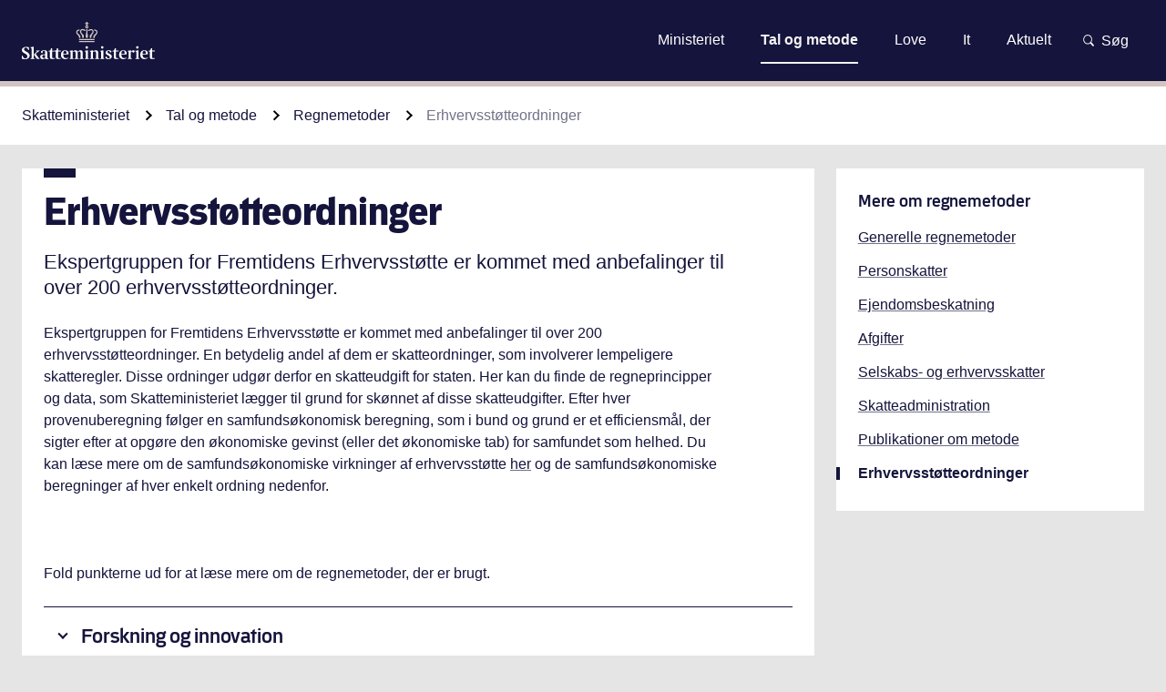

--- FILE ---
content_type: text/html; charset=utf-8
request_url: https://skm.dk/tal-og-metode/regnemetoder/erhvervsstoetteordninger
body_size: 124821
content:
<!DOCTYPE html><html lang="da-dk"><head><meta charSet="utf-8"/><meta name="viewport" content="width=device-width"/><title>Erhvervsstøtteordninger | Skatteministeriet</title><meta property="og:title" content="Erhvervsstøtteordninger | Skatteministeriet"/><meta name="dc.title" content="Erhvervsstøtteordninger | Skatteministeriet"/><meta name="description" content=""/><meta property="og:description" content=""/><meta name="dc.description" content=""/><meta name="dc.subject" content="SKM Ikke defineret"/><meta name="article:section" content="SKM Ikke defineret"/><meta name="subject" content="SKM Ikke defineret"/><meta name="boost" content="500"/><meta name="lang" content="da"/><meta name="dc.language" content="da-dk"/><meta name="dc.language.iso" content="da_dk"/><meta property="og:locale" content="da-dk"/><link rel="sitemap" type="application/xml" href="https://skm.dk/sitemap.xml"/><meta property="og:url" content="https://skm.dk/tal-og-metode/regnemetoder/erhvervsstoetteordninger"/><link rel="canonical" href="https://skm.dk/tal-og-metode/regnemetoder/erhvervsstoetteordninger"/><meta property="og:image" content="/logo/meta-logo/logo-skm-dark.png"/><meta property="og:image:type" content="image/png"/><meta property="og:image:width" content="1200"/><meta property="og:image:height" content="630"/><meta property="og:image:alt" content=""/><meta property="og:type" content="article"/><meta name="dc.publisher" content="Skatteministeriet | skm.dk"/><meta property="og:site_name" content="Skatteministeriet | skm.dk"/><meta name="dc.date" content="2025-02-06"/><meta property="article:modified_time" content="2025-02-06"/><meta name="last-updated" content="2025-02-06T13:41:44.47Z"/><meta name="robots" content="follow, index"/><meta name="DSstat.oid" content="noid"/><meta name="DSstat.pid" content="150b24c4-5881-49df-801b-7dc1eed75916"/><link rel="me" type="text/html" href="https://dk.linkedin.com/company/skatteministeriet"/><meta name="next-head-count" content="34"/><link rel="apple-touch-icon" sizes="180x180" href="/favicon/apple-touch-icon.png"/><link rel="icon" type="image/png" sizes="192x192" href="/favicon/android-chrome-192x192.png"/><link rel="icon" type="image/png" sizes="256x256" href="/favicon/android-chrome-256x256.png"/><link rel="icon" type="image/png" sizes="32x32" href="/favicon/favicon-32x32.png"/><link rel="icon" type="image/png" sizes="16x16" href="/favicon/favicon-16x16.png"/><link data-next-font="" rel="preconnect" href="/" crossorigin="anonymous"/><link rel="preload" href="/_next/static/css/070d8bbdaa3d8954.css" as="style"/><link rel="stylesheet" href="/_next/static/css/070d8bbdaa3d8954.css" data-n-g=""/><link rel="preload" href="/_next/static/css/c0867b6e786a08fe.css" as="style"/><link rel="stylesheet" href="/_next/static/css/c0867b6e786a08fe.css" data-n-p=""/><link rel="preload" href="/_next/static/css/fa8f44e47232f095.css" as="style"/><link rel="stylesheet" href="/_next/static/css/fa8f44e47232f095.css" data-n-p=""/><link rel="preload" href="/_next/static/css/affddc81ac45c914.css" as="style"/><link rel="stylesheet" href="/_next/static/css/affddc81ac45c914.css"/><link rel="preload" href="/_next/static/css/f59db87ce1b8c6a4.css" as="style"/><link rel="stylesheet" href="/_next/static/css/f59db87ce1b8c6a4.css"/><link rel="preload" href="/_next/static/css/2483efa278dbd306.css" as="style"/><link rel="stylesheet" href="/_next/static/css/2483efa278dbd306.css"/><link rel="preload" href="/_next/static/css/0ef7eb40c3f68d92.css" as="style"/><link rel="stylesheet" href="/_next/static/css/0ef7eb40c3f68d92.css"/><noscript data-n-css=""></noscript><script defer="" nomodule="" src="/_next/static/chunks/polyfills-42372ed130431b0a.js"></script><script id="CookieConsent" src="https://policy.app.cookieinformation.com/uc.js" data-culture="da" type="text/javascript" defer="" data-nscript="beforeInteractive"></script><script defer="" src="/_next/static/chunks/1407.d5fc25d58bdc40fe.js"></script><script defer="" src="/_next/static/chunks/8480.463749c0c18ba0dd.js"></script><script defer="" src="/_next/static/chunks/2100.810f4b284f4bdac2.js"></script><script defer="" src="/_next/static/chunks/1883.85aa823709a0bb33.js"></script><script defer="" src="/_next/static/chunks/1038.c178cd2468a2e07c.js"></script><script src="/_next/static/chunks/webpack-ae49eaa5444a953b.js" defer=""></script><script src="/_next/static/chunks/framework-c6ee5607585ef091.js" defer=""></script><script src="/_next/static/chunks/main-999252fbdf6a5922.js" defer=""></script><script src="/_next/static/chunks/pages/_app-fe9fc6ba79fd96a7.js" defer=""></script><script src="/_next/static/chunks/7962-dabb63665c8b33d0.js" defer=""></script><script src="/_next/static/chunks/8232-7faccf7d8e664e18.js" defer=""></script><script src="/_next/static/chunks/1649-89efadc80b75ca9d.js" defer=""></script><script src="/_next/static/chunks/4594-8ad4a3106ef993a0.js" defer=""></script><script src="/_next/static/chunks/1732-180eb267adaaf7d3.js" defer=""></script><script src="/_next/static/chunks/pages/hosts/%5Bhost%5D/%5B%5B...page%5D%5D-659b779a28d13560.js" defer=""></script><script src="/_next/static/R058-440928/_buildManifest.js" defer=""></script><script src="/_next/static/R058-440928/_ssgManifest.js" defer=""></script></head><body><div id="__next"><div class="Layout_Layout__jBGii theme-skm"><header class="Header_Header__0elwp"><a href="#main" title="Klik for at skippe navigation og gå direkte til indhold" class="SkipToMain_SkipToMain__CNLpy">Gå til indhold</a><div class="Header_Header_printview__fKS93"><a class="Logo_Logo__xY804" href="/" title="Gå til forsiden"><p id="logoDescription" class="Logo_Logo_heading__ruVqR">Skatteministeriet</p><span class="Icon_Icon__QeZ6V Icon_Icon___auto__roQLE Logo_Logo_asset__rMZhf Logo_Logo_asset___desktop__RVMER" aria-hidden="true"><svg xmlns="http://www.w3.org/2000/svg" width="112" height="31" fill="none"><g clip-path="url(#logo-skm-dark_svg__a)"><path fill="#14143C" d="M109.118 21.982h-.881c-.469 1.679-.819 1.926-2.024 2.088v.501h1.13v4.84c0 .926.395 1.471 1.745 1.471.695 0 1.812-.176 2.335-.342v-.43a10.69 10.69 0 0 1-.81.038c-.999 0-1.495-.339-1.495-1.002v-4.575h2.362v-.72h-2.362v-1.869ZM71.73 24.983c0-.457.308-.883.925-.883.688 0 1.157.531 1.201 1.266.102.03.294.057.439.057.483 0 .763-.352.763-.734 0-.765-1.144-1.117-2.17-1.117-1.276 0-2.73.545-2.73 1.987 0 2.236 3.536 2.074 3.536 3.78 0 .646-.5 1.072-1.187 1.072-.939 0-1.276-.778-1.293-1.692-.718 0-1.218.339-1.218.91 0 .867 1.157 1.31 2.349 1.31 1.717 0 3.006-.927 3.006-2.25 0-2.207-3.624-2.149-3.624-3.706h.004ZM64.049 29.747V25.6c0-1.31-.867-2.03-1.98-2.03-1.057 0-1.88.646-2.393 1.103v-1.104l-2.686.515v.264l.513.264c.35.176.38.351.38.75v4.383c0 .25-.087.457-.323.545l-.574.22v.206h3.58v-.206l-.573-.22c-.22-.088-.324-.295-.324-.545v-4.677c.307-.192.85-.5 1.481-.5.733 0 1.087.395 1.087 1.248v3.929c0 .25-.088.457-.307.545l-.587.22v.206h3.593v-.206l-.587-.22c-.22-.088-.307-.295-.307-.545l.007.003ZM1.836 22.702c0-.708.526-1.367 1.481-1.367 1.306 0 1.788 1.235 2.082 1.986h.557v-2.22c-.382-.118-1.657-.382-2.551-.382C1.643 20.719 0 21.764 0 23.412c0 2.782 4.606 2.738 4.606 5.164 0 1.015-.807 1.794-1.819 1.794-1.32 0-1.849-1.34-2.17-2.264H.075v2.514c.382.118 1.876.383 2.787.383 1.85 0 3.668-1.117 3.668-3.046 0-3.103-4.693-3.147-4.693-5.252v-.003ZM9.918 29.72v-9.136l-2.686.514v.295l.513.25c.35.176.381.369.381.765v7.31c0 .25-.088.44-.324.544l-.573.25v.207h3.58v-.207l-.574-.25c-.236-.102-.324-.308-.324-.545l.007.004Z"></path><path fill="#14143C" d="m11.968 24.073.412.281c.162.119.175.19.175.237 0 .088-.088.207-.263.383l-2.2 2.22 1.744 2.632c.574.866.588.897 1.789.897h1.262v-.176c-.368-.19-.631-.352-1-.866l-2.304-3.164 1.819-1.56c.439-.383.968-.633 1.525-.884v-.22h-2.963v.22h.004ZM21.291 29.338v-3.942c0-1.31-1.13-1.824-2.48-1.824-1.468 0-2.861.62-2.861 1.543 0 .413.263.765.864.765.219 0 .394-.044.512-.088-.013-.118-.03-.206-.03-.369 0-.663.236-1.367 1.144-1.367.837 0 1.07.602 1.07 1.323v1.692h-1.026c-2.349 0-3.138.575-3.138 1.987 0 1.19.705 1.881 1.849 1.881 1.144 0 2.126-.677 2.348-.822 0 .588.351.778.837.778s1.583-.176 1.98-.294v-.25l-.66-.238c-.395-.132-.412-.382-.412-.778l.003.003Zm-1.775.413a2.695 2.695 0 0 1-1.07.264c-.806 0-1.336-.352-1.336-1.235 0-.5.237-1.205 1.526-1.205h.88v2.176ZM85.056 23.572c-1.95 0-3.537 1.191-3.537 3.797s1.644 3.573 3.52 3.573c1.363 0 2.274-.558 2.757-.984v-.352c-.456.25-1.188.484-2.011.484-1.337 0-2.362-.81-2.362-2.971v-.176h4.501v-.488c0-1.661-.911-2.883-2.875-2.883h.007Zm1.157 2.84h-2.787c.03-1.297.381-2.356 1.495-2.356.955 0 1.292.795 1.292 1.838v.517ZM93.539 23.572c-.837 0-1.85.985-2.17 1.384v-1.384l-2.686.531v.233l.513.265c.35.192.381.351.381.764v4.355c0 .237-.101.44-.324.545l-.573.25v.207h3.83v-.207l-.82-.307c-.22-.088-.324-.308-.324-.545v-4.206c.25-.281.806-.708 1.056-.708.35 0 .5.823 1.174.823.5 0 .938-.457.938-1.002a1 1 0 0 0-.999-1.002l.004.004ZM102.775 23.563c-1.951 0-3.537 1.19-3.537 3.796s1.644 3.574 3.52 3.574c1.363 0 2.274-.559 2.757-.985v-.352c-.456.25-1.188.484-2.012.484-1.336 0-2.362-.809-2.362-2.971v-.176h4.505v-.487c0-1.662-.911-2.884-2.875-2.884h.004Zm1.16 2.839h-2.787c.031-1.296.381-2.356 1.495-2.356.955 0 1.292.796 1.292 1.838v.518ZM36.355 23.572c-1.95 0-3.537 1.191-3.537 3.797s1.644 3.573 3.52 3.573c1.363 0 2.274-.558 2.757-.984v-.352c-.456.25-1.188.484-2.011.484-1.337 0-2.363-.81-2.363-2.971v-.176h4.505v-.488c0-1.661-.91-2.883-2.875-2.883h.004Zm1.157 2.84h-2.787c.03-1.297.381-2.356 1.495-2.356.955 0 1.292.795 1.292 1.838v.517ZM51.053 29.747V25.6c0-1.31-.793-2.03-1.805-2.03s-1.88.646-2.392 1.103l-.132.101c-.263-.778-.908-1.205-1.673-1.205-1.057 0-1.877.647-2.393 1.104v-1.104l-2.686.515v.264l.513.264c.351.176.381.351.381.75v4.383c0 .25-.087.457-.324.545l-.573.22v.206h3.58v-.206l-.574-.22c-.22-.088-.324-.295-.324-.545v-4.677c.307-.192.85-.5 1.482-.5.63 0 .924.395.924 1.248v3.929c0 .25-.088.457-.307.545l-.587.22v.206h3.58v-.206l-.587-.22c-.22-.088-.307-.295-.307-.545v-4.149a2.83 2.83 0 0 0-.044-.514c.338-.206.955-.514 1.525-.514.645 0 .925.395.925 1.248v3.929c0 .25-.088.457-.307.545l-.587.22v.206h3.58v-.206l-.587-.22c-.22-.088-.307-.295-.307-.545l.006.003ZM55.363 29.747v-6.179l-2.686.501v.281l.513.264c.351.19.381.352.381.765v4.368c0 .25-.087.457-.323.545l-.574.22v.207h3.58v-.207l-.574-.22c-.219-.088-.324-.294-.324-.545h.007ZM53.352 21.237c0 .575.469 1.046 1.042 1.046a1.047 1.047 0 0 0 0-2.091c-.573 0-1.042.47-1.042 1.045ZM68.347 29.747v-6.179l-2.685.501v.281l.512.264c.351.19.382.352.382.765v4.368c0 .25-.088.457-.324.545l-.574.22v.207h3.58v-.207l-.573-.22c-.22-.088-.324-.294-.324-.545h.007ZM67.379 22.283c.573 0 1.042-.47 1.042-1.046 0-.575-.469-1.046-1.042-1.046a1.047 1.047 0 0 0 0 2.091ZM97.781 29.747v-6.179l-2.686.501v.281l.513.264c.351.19.381.352.381.765v4.368c0 .25-.087.457-.324.545l-.573.22v.207h3.58v-.207l-.574-.22c-.219-.088-.324-.294-.324-.545h.007ZM96.812 22.283c.574 0 1.043-.47 1.043-1.046 0-.575-.47-1.046-1.043-1.046s-1.043.47-1.043 1.046c0 .575.47 1.046 1.043 1.046ZM30.26 21.982h-.88c-.25 1.868-.806 1.926-2.024 1.926H25.28v-1.926h-.867c-.263 1.855-.837 1.926-2.038 2.088v.501h1.144v4.84c0 .94.395 1.471 1.73 1.471.696 0 1.81-.176 2.336-.342v-.43c-.257.024-.641.038-.823.038-1 0-1.482-.339-1.482-1.002v-4.575h3.206v4.84c0 .926.395 1.471 1.744 1.471.699 0 1.812-.176 2.335-.342v-.43a11.09 11.09 0 0 1-.823.038c-.999 0-1.481-.339-1.481-1.002v-4.575h2.345v-.72H30.26v-1.869ZM78.831 21.982h-.88c-.47 1.679-.82 1.926-2.025 2.088v.501h1.13v4.84c0 .926.395 1.471 1.745 1.471.695 0 1.812-.176 2.335-.342v-.43a10.68 10.68 0 0 1-.81.038c-.999 0-1.495-.339-1.495-1.002v-4.575h2.362v-.72h-2.362v-1.869Z"></path><path fill="#9C908D" d="M48 13.407h.942c.024-.464.186-1.31-.074-1.79-.294-.545-.965-1.05-1.59-1.645-.246-.257-.82-.656-.82-1.367 0-.944.699-1.198 1.171-1.215.17-.006.338.017.5.068.074-.311.202-.633.398-.897a2.476 2.476 0 0 0-.874-.138c-.904.02-2.176.64-2.176 2.182 0 1.019.644 1.628 1.228 2.217.658.66 1.194 1.289 1.292 2.588l.004-.003ZM60.933 14.154H47.996v.924h12.937v-.924ZM60.933 15.83H47.996v.927h12.937v-.927ZM50.723 13.408h1.02c.09-.779.39-1.455.205-2.03-.213-.65-1.06-1.34-1.559-1.892-.408-.45-.665-.85-.665-1.411 0-.623.493-1.191 1.239-1.191.847 0 1.343.791 2.372.791v-.937c-.604-.057-1.191-.799-2.372-.799-.631 0-1.202.23-1.607.65-.388.4-.6.94-.6 1.526 0 .89.432 1.438.854 1.97.543.683 1.147 1.492 1.117 3.323h-.004ZM61.302 7.39c.476.017 1.171.27 1.171 1.215 0 .71-.574 1.113-.82 1.367-.624.592-1.296 1.1-1.59 1.644-.26.484-.097 1.33-.074 1.79h.942c.098-1.3.63-1.925 1.292-2.588.584-.59 1.229-1.195 1.229-2.217 0-1.543-1.27-2.166-2.177-2.182a2.556 2.556 0 0 0-.874.138c.196.264.327.586.398.897.162-.05.331-.071.5-.068l.003.004ZM55.6 7.677c1.029 0 1.528-.791 2.372-.791.745 0 1.238.568 1.238 1.19 0 .562-.256.962-.665 1.412-.499.551-1.35 1.242-1.559 1.891-.185.576.115 1.249.206 2.03h1.02c-.031-1.83.573-2.639 1.116-3.322.419-.532.854-1.08.854-1.97a2.18 2.18 0 0 0-.6-1.526c-.406-.42-.976-.65-1.607-.65-1.18 0-1.768.741-2.372.799v.937H55.6ZM53.97 5.982v2.782c0 1.773-.466 2.206-.466 2.802 0 .74.3.985.466 1.803h.995c.162-.818.462-1.062.462-1.803 0-.596-.465-1.029-.465-2.802v.007-2.785h-.996l.004-.004ZM54.032 2.863a1.337 1.337 0 0 0-.904 1.262c0 .741.6 1.343 1.34 1.343.739 0 1.34-.602 1.34-1.343 0-.589-.379-1.083-.905-1.266v-.98h.979v-.87h-.98V0h-.866v1.012h-.976v.87h.976v.98h-.004Zm.436.748c.283 0 .512.233.512.517 0 .285-.229.518-.512.518a.517.517 0 0 1 0-1.035Z"></path></g><defs><clipPath id="logo-skm-dark_svg__a"><path fill="#fff" d="M0 0h111.481v31H0z"></path></clipPath></defs></svg></span><span class="Icon_Icon__QeZ6V Icon_Icon___md__LH6AH Logo_Logo_asset__rMZhf Logo_Logo_asset___mobile__8SRkz" aria-hidden="true"><svg xmlns="http://www.w3.org/2000/svg" xml:space="preserve" style="enable-background:new 0 0 24.3 22.6" viewBox="0 0 24.3 22.6"><style>.logo-crown_svg__st3{fill:#fff}</style><path d="M3.4 19.1h17.5v1.2H3.4zM3.4 21.3h17.5v1.2H3.4zM7.1 18h1.4c.1-1 .5-2 .3-2.7-.3-.9-1.4-1.8-2.1-2.5-.6-.6-.9-1.1-.9-1.9 0-.8.7-1.6 1.7-1.6 1.1 0 1.8 1.1 3.2 1.1V9.1C9.8 9 9 8 7.4 8c-.9 0-1.6.3-2.2.9-.5.5-.8 1.3-.8 2.1 0 1.2.6 1.9 1.2 2.7.7.8 1.5 1.9 1.5 4.3M21.4 9.9c.6 0 1.6.4 1.6 1.6 0 1-.8 1.5-1.1 1.8-.8.8-1.7 1.5-2.1 2.2-.4.7-.1 1.8-.1 2.4H21c.1-1.7.9-2.6 1.7-3.5.8-.8 1.7-1.6 1.7-3 0-2.1-1.7-2.9-2.9-2.9-.4 0-.8.1-1.2.2.3.4.4.8.5 1.2.1.1.3 0 .6 0M13.7 10.3c1.4 0 2.1-1.1 3.2-1.1 1 0 1.7.8 1.7 1.6s-.3 1.3-.9 1.9c-.7.7-1.8 1.7-2.1 2.5-.3.8.2 1.7.3 2.7h1.4c0-2.5.8-3.6 1.5-4.5.6-.7 1.2-1.5 1.2-2.7 0-.8-.3-1.5-.8-2.1-.7-.3-1.5-.6-2.3-.6-1.6 0-2.4 1-3.2 1.1v1.2zM11.5 8.1v3.7c0 2.4-.6 3-.6 3.8 0 1 .4 1.3.6 2.4h1.3c.2-1.1.6-1.4.6-2.4 0-.8-.6-1.4-.6-3.8V8.1h-1.3zM11.5 3.9c-.7.2-1.2.9-1.2 1.7 0 1 .8 1.8 1.8 1.8s1.8-.8 1.8-1.8c0-.8-.5-1.5-1.2-1.7V2.5H14V1.4h-1.3V0h-1.2v1.4h-1.3v1.2h1.3v1.3zm.6 1c.4 0 .7.3.7.7 0 .4-.3.7-.7.7-.4 0-.7-.3-.7-.7 0-.4.3-.7.7-.7" class="logo-crown_svg__st3"></path><path d="M3.4 18h1.3c0-.6.3-1.8-.1-2.4-.4-.7-1.3-1.4-2.1-2.2-.3-.3-1.1-.9-1.1-1.8 0-1.3.9-1.6 1.6-1.6.2 0 .5 0 .7.1.1-.4.3-.9.5-1.2-.5-.2-.9-.3-1.3-.3-1.2.1-2.9.9-2.9 3 0 1.4.9 2.2 1.7 3 .8.9 1.6 1.7 1.7 3.4" class="logo-crown_svg__st3"></path></svg></span></a></div><div class="Header_Header_wrapper__gF9zZ"><div class="Header_Header_logo__eL6ni"><a class="Logo_Logo__xY804" href="/" title="Gå til forsiden"><p id="logoDescription" class="Logo_Logo_heading__ruVqR">Skatteministeriet</p><span class="Icon_Icon__QeZ6V Icon_Icon___auto__roQLE Logo_Logo_asset__rMZhf Logo_Logo_asset___desktop__RVMER" aria-hidden="true"><svg xmlns="http://www.w3.org/2000/svg" width="146" height="41" fill="none"><g clip-path="url(#logo-skm_svg__a)"><path fill="#fff" d="M142.908 29.096h-1.149c-.619 2.238-1.061 2.551-2.652 2.775v.671h1.459v6.4c0 1.21.53 1.925 2.297 1.925.928 0 2.387-.223 3.05-.447v-.582c-.354.045-.84.045-1.061.045-1.326 0-1.944-.448-1.944-1.343v-6.043h3.093v-.94h-3.093v-2.461ZM93.946 33.034c0-.582.398-1.163 1.193-1.163.884 0 1.502.716 1.59 1.656.133.044.398.09.575.09.619 0 1.016-.448 1.016-.986 0-1.03-1.502-1.477-2.828-1.477-1.679 0-3.579.716-3.579 2.641 0 2.954 4.64 2.73 4.64 5.013 0 .85-.663 1.432-1.547 1.432-1.237 0-1.679-1.029-1.679-2.237-.928 0-1.59.447-1.59 1.208 0 1.164 1.502 1.746 3.093 1.746 2.253 0 3.932-1.209 3.932-3-.088-2.909-4.816-2.864-4.816-4.923ZM83.87 39.346v-5.461c0-1.746-1.148-2.686-2.606-2.686-1.37 0-2.475.85-3.138 1.477V31.2l-3.535.672v.358l.663.358c.442.224.486.447.486.984v5.82c0 .313-.133.581-.442.715l-.751.314v.268h4.684v-.268l-.751-.314c-.31-.134-.442-.402-.442-.716V33.17c.398-.269 1.105-.672 1.944-.672.972 0 1.414.537 1.414 1.656v5.193c0 .313-.132.581-.397.716l-.752.313v.269h4.728v-.269l-.75-.313c-.222-.09-.354-.358-.354-.716ZM2.386 30.035c0-.94.707-1.79 1.945-1.79 1.723 0 2.342 1.656 2.74 2.641h.75v-2.954c-.486-.134-2.165-.492-3.358-.492C2.165 27.44 0 28.826 0 31.02c0 3.67 6.054 3.626 6.054 6.848 0 1.343-1.06 2.373-2.386 2.373-1.724 0-2.43-1.79-2.828-3H.088v3.313c.486.134 2.475.492 3.668.492 2.43 0 4.817-1.477 4.817-4.028-.045-4.163-6.187-4.207-6.187-6.983ZM12.992 39.3V27.215l-3.535.671v.403l.707.358c.442.224.486.493.486 1.03v9.668c0 .313-.132.582-.442.716l-.751.313v.269h4.684v-.269l-.751-.313c-.31-.18-.398-.448-.398-.761Z"></path><path fill="#fff" d="m15.688 31.825.53.358c.22.135.22.269.22.314 0 .134-.132.268-.353.492l-2.872 2.954 2.298 3.491c.75 1.164.75 1.209 2.342 1.209h1.635v-.224c-.486-.268-.84-.447-1.326-1.164l-3.005-4.162 2.386-2.06c.575-.492 1.282-.85 1.989-1.163v-.313h-3.889v.268h.044ZM27.883 38.808v-5.237c0-1.745-1.458-2.417-3.225-2.417-1.9 0-3.756.806-3.756 2.06 0 .536.353 1.029 1.148 1.029.31 0 .53-.045.663-.135 0-.134-.044-.268-.044-.492 0-.895.31-1.79 1.503-1.79 1.104 0 1.414.805 1.414 1.745v2.238H24.26c-3.093 0-4.11.761-4.11 2.641 0 1.567.928 2.507 2.43 2.507 1.459 0 2.785-.895 3.094-1.075 0 .761.442 1.03 1.105 1.03.618 0 2.077-.224 2.607-.403v-.313l-.884-.313c-.619-.224-.619-.538-.619-1.075Zm-2.342.537c-.397.18-.972.358-1.414.358-1.06 0-1.767-.447-1.767-1.656 0-.671.31-1.611 1.988-1.611h1.15v2.91h.043ZM111.4 31.2c-2.563 0-4.64 1.566-4.64 5.012 0 3.268 2.165 4.745 4.595 4.745 1.768 0 2.961-.761 3.624-1.298v-.448c-.575.314-1.547.627-2.651.627-1.768 0-3.094-1.074-3.094-3.939v-.224h5.877v-.626c.045-2.238-1.148-3.85-3.711-3.85Zm1.502 3.714h-3.668c.045-1.7.486-3.133 1.945-3.133 1.237 0 1.679 1.03 1.679 2.417v.716h.044ZM122.491 31.2c-1.104 0-2.43 1.297-2.828 1.834V31.2l-3.535.716v.314l.663.358c.442.268.486.447.486 1.03v5.773c0 .314-.132.582-.442.716l-.751.314v.268h4.993v-.268l-1.06-.403c-.31-.134-.442-.403-.442-.716v-5.64c.309-.358 1.06-.94 1.37-.94.442 0 .663 1.074 1.546 1.074.663 0 1.238-.582 1.238-1.343.088-.67-.486-1.253-1.238-1.253ZM134.599 31.154c-2.563 0-4.64 1.567-4.64 5.013 0 3.268 2.165 4.745 4.596 4.745 1.767 0 2.96-.761 3.623-1.298v-.448c-.574.314-1.546.627-2.651.627-1.768 0-3.093-1.074-3.093-3.939v-.224h5.877v-.626c.044-2.238-1.149-3.85-3.712-3.85Zm1.502 3.76h-3.667c.044-1.7.486-3.133 1.944-3.133 1.237 0 1.679 1.03 1.679 2.417v.716h.044ZM47.591 31.2c-2.563 0-4.64 1.566-4.64 5.012 0 3.268 2.165 4.745 4.596 4.745 1.767 0 2.96-.761 3.623-1.298v-.448c-.574.314-1.546.627-2.651.627-1.768 0-3.093-1.074-3.093-3.939v-.224h5.877v-.626c.088-2.238-1.105-3.85-3.712-3.85Zm1.547 3.714H45.47c.044-1.7.486-3.133 1.944-3.133 1.237 0 1.68 1.03 1.68 2.417v.716h.044ZM66.858 39.346v-5.461c0-1.746-1.017-2.686-2.342-2.686-1.37 0-2.475.85-3.138 1.477l-.176.135c-.354-1.03-1.194-1.612-2.21-1.612-1.37 0-2.474.85-3.137 1.477V31.2l-3.535.672v.358l.662.358c.442.224.486.447.486.984v5.82c0 .313-.132.581-.441.715l-.752.314v.268h4.684v-.268l-.75-.314c-.31-.134-.443-.402-.443-.716V33.17c.398-.269 1.105-.672 1.945-.672.84 0 1.193.537 1.193 1.656v5.193c0 .313-.133.581-.398.716l-.751.313v.269h4.684v-.269l-.751-.313c-.31-.135-.398-.403-.398-.716v-5.461c0-.224 0-.448-.044-.672.442-.268 1.237-.671 1.988-.671.84 0 1.193.537 1.193 1.656v5.192c0 .314-.132.582-.397.716l-.752.314v.268h4.684v-.268l-.75-.314c-.222-.134-.354-.402-.354-.76ZM72.515 39.346v-8.147l-3.535.672v.358l.663.358c.442.268.486.447.486 1.03v5.773c0 .314-.133.582-.442.716l-.751.314v.268h4.684v-.268l-.752-.314c-.22-.134-.353-.402-.353-.76ZM69.863 28.11c0 .761.619 1.388 1.37 1.388.751 0 1.37-.627 1.37-1.388 0-.76-.619-1.387-1.37-1.387-.751 0-1.37.626-1.37 1.387ZM89.482 39.346v-8.147l-3.535.672v.358l.662.358c.442.268.486.447.486 1.03v5.773c0 .314-.132.582-.441.716l-.752.314v.268h4.684v-.268l-.75-.314a.958.958 0 0 1-.354-.76ZM88.245 29.453c.751 0 1.37-.627 1.37-1.388 0-.76-.619-1.387-1.37-1.387-.751 0-1.37.626-1.37 1.387s.619 1.388 1.37 1.388ZM128.06 39.346v-8.147l-3.535.672v.358l.662.358c.442.268.487.447.487 1.03v5.773c0 .314-.133.582-.442.716l-.752.314v.268h4.684v-.268l-.751-.314c-.221-.134-.353-.402-.353-.76ZM126.778 29.453c.751 0 1.37-.627 1.37-1.388 0-.76-.619-1.387-1.37-1.387-.751 0-1.37.626-1.37 1.387s.619 1.388 1.37 1.388ZM39.638 29.096h-1.15c-.308 2.462-1.06 2.551-2.65 2.551h-2.696v-2.551h-1.149c-.353 2.462-1.105 2.551-2.651 2.775v.671h1.502v6.4c0 1.254.53 1.925 2.254 1.925.928 0 2.386-.223 3.049-.447v-.582c-.354.045-.84.045-1.06.045-1.326 0-1.945-.448-1.945-1.343v-6.043h4.198v6.401c0 1.209.53 1.925 2.298 1.925.928 0 2.386-.224 3.049-.448v-.537c-.354.045-.84.045-1.06.045-1.326 0-1.945-.448-1.945-1.343v-6.043h3.093v-.94h-3.093v-2.461h-.044ZM103.226 29.096h-1.149c-.619 2.238-1.06 2.551-2.651 2.775v.671h1.458v6.4c0 1.21.53 1.925 2.298 1.925.928 0 2.386-.223 3.049-.447v-.582c-.354.045-.84.045-1.061.045-1.325 0-1.944-.448-1.944-1.343v-6.043h3.093v-.94h-3.093v-2.461Z"></path><path fill="#D1C5C3" d="M62.88 17.724h1.237c.045-.626.265-1.745-.088-2.372-.398-.716-1.281-1.387-2.077-2.193-.31-.358-1.06-.85-1.06-1.79 0-1.254.928-1.567 1.546-1.612.221 0 .442 0 .663.09.088-.403.265-.85.53-1.164-.353-.134-.75-.18-1.149-.18-1.193.046-2.828.851-2.828 2.91 0 1.343.84 2.149 1.591 2.91.796.85 1.503 1.7 1.635 3.401ZM79.76 18.709H62.836v1.209H79.76v-1.209ZM79.76 20.947H62.836v1.209H79.76v-1.209Z"></path><path fill="#D1C5C3" d="M66.416 17.726h1.325c.133-1.03.53-1.925.266-2.686-.266-.85-1.37-1.79-2.033-2.506-.53-.582-.884-1.12-.884-1.88 0-.806.663-1.567 1.635-1.567 1.105 0 1.768 1.03 3.093 1.03V8.863c-.795-.09-1.546-1.074-3.093-1.074-.84 0-1.59.313-2.121.85a3.025 3.025 0 0 0-.795 2.015c0 1.163.574 1.924 1.104 2.596.752.985 1.547 2.059 1.503 4.476ZM80.29 9.757c.618.045 1.546.358 1.546 1.611 0 .94-.75 1.478-1.06 1.79-.795.807-1.68 1.433-2.077 2.194-.353.627-.132 1.746-.088 2.372h1.237c.133-1.7.84-2.55 1.68-3.401.75-.761 1.59-1.567 1.59-2.91 0-2.059-1.68-2.864-2.828-2.91-.398 0-.796.046-1.149.18.265.358.442.76.53 1.164.177-.045.398-.09.619-.09ZM72.823 10.16c1.326 0 1.989-1.03 3.094-1.03.972 0 1.635.761 1.635 1.567 0 .76-.354 1.253-.884 1.88-.663.716-1.768 1.656-2.033 2.506-.265.761.133 1.657.265 2.686h1.326c-.044-2.417.751-3.491 1.458-4.386.53-.717 1.105-1.433 1.105-2.596 0-.761-.265-1.478-.795-2.015-.53-.537-1.282-.85-2.121-.85-1.547 0-2.298.985-3.094 1.074v1.164h.044ZM70.658 7.922v3.67c0 2.328-.619 2.91-.619 3.715 0 .985.398 1.298.619 2.373h1.325c.221-1.075.619-1.388.619-2.373 0-.805-.619-1.343-.619-3.715v-3.67h-1.325ZM70.746 3.805a1.73 1.73 0 0 0-1.193 1.656c0 .984.796 1.79 1.768 1.79s1.767-.806 1.767-1.79a1.73 1.73 0 0 0-1.193-1.656V2.507h1.282V1.343h-1.282V0h-1.149v1.343h-1.281v1.164h1.281v1.298Zm.575.984c.353 0 .663.314.663.672 0 .358-.31.671-.663.671a.684.684 0 0 1-.663-.671c0-.358.31-.672.663-.672Z"></path></g><defs><clipPath id="logo-skm_svg__a"><path fill="#fff" d="M0 0h146v41H0z"></path></clipPath></defs></svg></span><span class="Icon_Icon__QeZ6V Icon_Icon___md__LH6AH Logo_Logo_asset__rMZhf Logo_Logo_asset___mobile__8SRkz" aria-hidden="true"><svg xmlns="http://www.w3.org/2000/svg" xml:space="preserve" style="enable-background:new 0 0 24.3 22.6" viewBox="0 0 24.3 22.6"><style>.logo-crown_svg__st3{fill:#fff}</style><path d="M3.4 19.1h17.5v1.2H3.4zM3.4 21.3h17.5v1.2H3.4zM7.1 18h1.4c.1-1 .5-2 .3-2.7-.3-.9-1.4-1.8-2.1-2.5-.6-.6-.9-1.1-.9-1.9 0-.8.7-1.6 1.7-1.6 1.1 0 1.8 1.1 3.2 1.1V9.1C9.8 9 9 8 7.4 8c-.9 0-1.6.3-2.2.9-.5.5-.8 1.3-.8 2.1 0 1.2.6 1.9 1.2 2.7.7.8 1.5 1.9 1.5 4.3M21.4 9.9c.6 0 1.6.4 1.6 1.6 0 1-.8 1.5-1.1 1.8-.8.8-1.7 1.5-2.1 2.2-.4.7-.1 1.8-.1 2.4H21c.1-1.7.9-2.6 1.7-3.5.8-.8 1.7-1.6 1.7-3 0-2.1-1.7-2.9-2.9-2.9-.4 0-.8.1-1.2.2.3.4.4.8.5 1.2.1.1.3 0 .6 0M13.7 10.3c1.4 0 2.1-1.1 3.2-1.1 1 0 1.7.8 1.7 1.6s-.3 1.3-.9 1.9c-.7.7-1.8 1.7-2.1 2.5-.3.8.2 1.7.3 2.7h1.4c0-2.5.8-3.6 1.5-4.5.6-.7 1.2-1.5 1.2-2.7 0-.8-.3-1.5-.8-2.1-.7-.3-1.5-.6-2.3-.6-1.6 0-2.4 1-3.2 1.1v1.2zM11.5 8.1v3.7c0 2.4-.6 3-.6 3.8 0 1 .4 1.3.6 2.4h1.3c.2-1.1.6-1.4.6-2.4 0-.8-.6-1.4-.6-3.8V8.1h-1.3zM11.5 3.9c-.7.2-1.2.9-1.2 1.7 0 1 .8 1.8 1.8 1.8s1.8-.8 1.8-1.8c0-.8-.5-1.5-1.2-1.7V2.5H14V1.4h-1.3V0h-1.2v1.4h-1.3v1.2h1.3v1.3zm.6 1c.4 0 .7.3.7.7 0 .4-.3.7-.7.7-.4 0-.7-.3-.7-.7 0-.4.3-.7.7-.7" class="logo-crown_svg__st3"></path><path d="M3.4 18h1.3c0-.6.3-1.8-.1-2.4-.4-.7-1.3-1.4-2.1-2.2-.3-.3-1.1-.9-1.1-1.8 0-1.3.9-1.6 1.6-1.6.2 0 .5 0 .7.1.1-.4.3-.9.5-1.2-.5-.2-.9-.3-1.3-.3-1.2.1-2.9.9-2.9 3 0 1.4.9 2.2 1.7 3 .8.9 1.6 1.7 1.7 3.4" class="logo-crown_svg__st3"></path></svg></span></a></div><div class="Header_Header_navLink___ZBGH"><nav class="Navigation_Navigation___header__6hTau"><div class="Navigation_Navigation_burgerOptions__LOunB"><div class="Navigation_Navigation_logo__LuIv2"><a class="Logo_Logo__xY804" href="/" title="Gå til forsiden"><p id="logoDescription" class="Logo_Logo_heading__ruVqR">Skatteministeriet</p><span class="Icon_Icon__QeZ6V Icon_Icon___auto__roQLE Logo_Logo_asset__rMZhf Logo_Logo_asset___desktop__RVMER" aria-hidden="true"><svg xmlns="http://www.w3.org/2000/svg" width="112" height="31" fill="none"><g clip-path="url(#logo-skm-dark_svg__a)"><path fill="#14143C" d="M109.118 21.982h-.881c-.469 1.679-.819 1.926-2.024 2.088v.501h1.13v4.84c0 .926.395 1.471 1.745 1.471.695 0 1.812-.176 2.335-.342v-.43a10.69 10.69 0 0 1-.81.038c-.999 0-1.495-.339-1.495-1.002v-4.575h2.362v-.72h-2.362v-1.869ZM71.73 24.983c0-.457.308-.883.925-.883.688 0 1.157.531 1.201 1.266.102.03.294.057.439.057.483 0 .763-.352.763-.734 0-.765-1.144-1.117-2.17-1.117-1.276 0-2.73.545-2.73 1.987 0 2.236 3.536 2.074 3.536 3.78 0 .646-.5 1.072-1.187 1.072-.939 0-1.276-.778-1.293-1.692-.718 0-1.218.339-1.218.91 0 .867 1.157 1.31 2.349 1.31 1.717 0 3.006-.927 3.006-2.25 0-2.207-3.624-2.149-3.624-3.706h.004ZM64.049 29.747V25.6c0-1.31-.867-2.03-1.98-2.03-1.057 0-1.88.646-2.393 1.103v-1.104l-2.686.515v.264l.513.264c.35.176.38.351.38.75v4.383c0 .25-.087.457-.323.545l-.574.22v.206h3.58v-.206l-.573-.22c-.22-.088-.324-.295-.324-.545v-4.677c.307-.192.85-.5 1.481-.5.733 0 1.087.395 1.087 1.248v3.929c0 .25-.088.457-.307.545l-.587.22v.206h3.593v-.206l-.587-.22c-.22-.088-.307-.295-.307-.545l.007.003ZM1.836 22.702c0-.708.526-1.367 1.481-1.367 1.306 0 1.788 1.235 2.082 1.986h.557v-2.22c-.382-.118-1.657-.382-2.551-.382C1.643 20.719 0 21.764 0 23.412c0 2.782 4.606 2.738 4.606 5.164 0 1.015-.807 1.794-1.819 1.794-1.32 0-1.849-1.34-2.17-2.264H.075v2.514c.382.118 1.876.383 2.787.383 1.85 0 3.668-1.117 3.668-3.046 0-3.103-4.693-3.147-4.693-5.252v-.003ZM9.918 29.72v-9.136l-2.686.514v.295l.513.25c.35.176.381.369.381.765v7.31c0 .25-.088.44-.324.544l-.573.25v.207h3.58v-.207l-.574-.25c-.236-.102-.324-.308-.324-.545l.007.004Z"></path><path fill="#14143C" d="m11.968 24.073.412.281c.162.119.175.19.175.237 0 .088-.088.207-.263.383l-2.2 2.22 1.744 2.632c.574.866.588.897 1.789.897h1.262v-.176c-.368-.19-.631-.352-1-.866l-2.304-3.164 1.819-1.56c.439-.383.968-.633 1.525-.884v-.22h-2.963v.22h.004ZM21.291 29.338v-3.942c0-1.31-1.13-1.824-2.48-1.824-1.468 0-2.861.62-2.861 1.543 0 .413.263.765.864.765.219 0 .394-.044.512-.088-.013-.118-.03-.206-.03-.369 0-.663.236-1.367 1.144-1.367.837 0 1.07.602 1.07 1.323v1.692h-1.026c-2.349 0-3.138.575-3.138 1.987 0 1.19.705 1.881 1.849 1.881 1.144 0 2.126-.677 2.348-.822 0 .588.351.778.837.778s1.583-.176 1.98-.294v-.25l-.66-.238c-.395-.132-.412-.382-.412-.778l.003.003Zm-1.775.413a2.695 2.695 0 0 1-1.07.264c-.806 0-1.336-.352-1.336-1.235 0-.5.237-1.205 1.526-1.205h.88v2.176ZM85.056 23.572c-1.95 0-3.537 1.191-3.537 3.797s1.644 3.573 3.52 3.573c1.363 0 2.274-.558 2.757-.984v-.352c-.456.25-1.188.484-2.011.484-1.337 0-2.362-.81-2.362-2.971v-.176h4.501v-.488c0-1.661-.911-2.883-2.875-2.883h.007Zm1.157 2.84h-2.787c.03-1.297.381-2.356 1.495-2.356.955 0 1.292.795 1.292 1.838v.517ZM93.539 23.572c-.837 0-1.85.985-2.17 1.384v-1.384l-2.686.531v.233l.513.265c.35.192.381.351.381.764v4.355c0 .237-.101.44-.324.545l-.573.25v.207h3.83v-.207l-.82-.307c-.22-.088-.324-.308-.324-.545v-4.206c.25-.281.806-.708 1.056-.708.35 0 .5.823 1.174.823.5 0 .938-.457.938-1.002a1 1 0 0 0-.999-1.002l.004.004ZM102.775 23.563c-1.951 0-3.537 1.19-3.537 3.796s1.644 3.574 3.52 3.574c1.363 0 2.274-.559 2.757-.985v-.352c-.456.25-1.188.484-2.012.484-1.336 0-2.362-.809-2.362-2.971v-.176h4.505v-.487c0-1.662-.911-2.884-2.875-2.884h.004Zm1.16 2.839h-2.787c.031-1.296.381-2.356 1.495-2.356.955 0 1.292.796 1.292 1.838v.518ZM36.355 23.572c-1.95 0-3.537 1.191-3.537 3.797s1.644 3.573 3.52 3.573c1.363 0 2.274-.558 2.757-.984v-.352c-.456.25-1.188.484-2.011.484-1.337 0-2.363-.81-2.363-2.971v-.176h4.505v-.488c0-1.661-.91-2.883-2.875-2.883h.004Zm1.157 2.84h-2.787c.03-1.297.381-2.356 1.495-2.356.955 0 1.292.795 1.292 1.838v.517ZM51.053 29.747V25.6c0-1.31-.793-2.03-1.805-2.03s-1.88.646-2.392 1.103l-.132.101c-.263-.778-.908-1.205-1.673-1.205-1.057 0-1.877.647-2.393 1.104v-1.104l-2.686.515v.264l.513.264c.351.176.381.351.381.75v4.383c0 .25-.087.457-.324.545l-.573.22v.206h3.58v-.206l-.574-.22c-.22-.088-.324-.295-.324-.545v-4.677c.307-.192.85-.5 1.482-.5.63 0 .924.395.924 1.248v3.929c0 .25-.088.457-.307.545l-.587.22v.206h3.58v-.206l-.587-.22c-.22-.088-.307-.295-.307-.545v-4.149a2.83 2.83 0 0 0-.044-.514c.338-.206.955-.514 1.525-.514.645 0 .925.395.925 1.248v3.929c0 .25-.088.457-.307.545l-.587.22v.206h3.58v-.206l-.587-.22c-.22-.088-.307-.295-.307-.545l.006.003ZM55.363 29.747v-6.179l-2.686.501v.281l.513.264c.351.19.381.352.381.765v4.368c0 .25-.087.457-.323.545l-.574.22v.207h3.58v-.207l-.574-.22c-.219-.088-.324-.294-.324-.545h.007ZM53.352 21.237c0 .575.469 1.046 1.042 1.046a1.047 1.047 0 0 0 0-2.091c-.573 0-1.042.47-1.042 1.045ZM68.347 29.747v-6.179l-2.685.501v.281l.512.264c.351.19.382.352.382.765v4.368c0 .25-.088.457-.324.545l-.574.22v.207h3.58v-.207l-.573-.22c-.22-.088-.324-.294-.324-.545h.007ZM67.379 22.283c.573 0 1.042-.47 1.042-1.046 0-.575-.469-1.046-1.042-1.046a1.047 1.047 0 0 0 0 2.091ZM97.781 29.747v-6.179l-2.686.501v.281l.513.264c.351.19.381.352.381.765v4.368c0 .25-.087.457-.324.545l-.573.22v.207h3.58v-.207l-.574-.22c-.219-.088-.324-.294-.324-.545h.007ZM96.812 22.283c.574 0 1.043-.47 1.043-1.046 0-.575-.47-1.046-1.043-1.046s-1.043.47-1.043 1.046c0 .575.47 1.046 1.043 1.046ZM30.26 21.982h-.88c-.25 1.868-.806 1.926-2.024 1.926H25.28v-1.926h-.867c-.263 1.855-.837 1.926-2.038 2.088v.501h1.144v4.84c0 .94.395 1.471 1.73 1.471.696 0 1.81-.176 2.336-.342v-.43c-.257.024-.641.038-.823.038-1 0-1.482-.339-1.482-1.002v-4.575h3.206v4.84c0 .926.395 1.471 1.744 1.471.699 0 1.812-.176 2.335-.342v-.43a11.09 11.09 0 0 1-.823.038c-.999 0-1.481-.339-1.481-1.002v-4.575h2.345v-.72H30.26v-1.869ZM78.831 21.982h-.88c-.47 1.679-.82 1.926-2.025 2.088v.501h1.13v4.84c0 .926.395 1.471 1.745 1.471.695 0 1.812-.176 2.335-.342v-.43a10.68 10.68 0 0 1-.81.038c-.999 0-1.495-.339-1.495-1.002v-4.575h2.362v-.72h-2.362v-1.869Z"></path><path fill="#9C908D" d="M48 13.407h.942c.024-.464.186-1.31-.074-1.79-.294-.545-.965-1.05-1.59-1.645-.246-.257-.82-.656-.82-1.367 0-.944.699-1.198 1.171-1.215.17-.006.338.017.5.068.074-.311.202-.633.398-.897a2.476 2.476 0 0 0-.874-.138c-.904.02-2.176.64-2.176 2.182 0 1.019.644 1.628 1.228 2.217.658.66 1.194 1.289 1.292 2.588l.004-.003ZM60.933 14.154H47.996v.924h12.937v-.924ZM60.933 15.83H47.996v.927h12.937v-.927ZM50.723 13.408h1.02c.09-.779.39-1.455.205-2.03-.213-.65-1.06-1.34-1.559-1.892-.408-.45-.665-.85-.665-1.411 0-.623.493-1.191 1.239-1.191.847 0 1.343.791 2.372.791v-.937c-.604-.057-1.191-.799-2.372-.799-.631 0-1.202.23-1.607.65-.388.4-.6.94-.6 1.526 0 .89.432 1.438.854 1.97.543.683 1.147 1.492 1.117 3.323h-.004ZM61.302 7.39c.476.017 1.171.27 1.171 1.215 0 .71-.574 1.113-.82 1.367-.624.592-1.296 1.1-1.59 1.644-.26.484-.097 1.33-.074 1.79h.942c.098-1.3.63-1.925 1.292-2.588.584-.59 1.229-1.195 1.229-2.217 0-1.543-1.27-2.166-2.177-2.182a2.556 2.556 0 0 0-.874.138c.196.264.327.586.398.897.162-.05.331-.071.5-.068l.003.004ZM55.6 7.677c1.029 0 1.528-.791 2.372-.791.745 0 1.238.568 1.238 1.19 0 .562-.256.962-.665 1.412-.499.551-1.35 1.242-1.559 1.891-.185.576.115 1.249.206 2.03h1.02c-.031-1.83.573-2.639 1.116-3.322.419-.532.854-1.08.854-1.97a2.18 2.18 0 0 0-.6-1.526c-.406-.42-.976-.65-1.607-.65-1.18 0-1.768.741-2.372.799v.937H55.6ZM53.97 5.982v2.782c0 1.773-.466 2.206-.466 2.802 0 .74.3.985.466 1.803h.995c.162-.818.462-1.062.462-1.803 0-.596-.465-1.029-.465-2.802v.007-2.785h-.996l.004-.004ZM54.032 2.863a1.337 1.337 0 0 0-.904 1.262c0 .741.6 1.343 1.34 1.343.739 0 1.34-.602 1.34-1.343 0-.589-.379-1.083-.905-1.266v-.98h.979v-.87h-.98V0h-.866v1.012h-.976v.87h.976v.98h-.004Zm.436.748c.283 0 .512.233.512.517 0 .285-.229.518-.512.518a.517.517 0 0 1 0-1.035Z"></path></g><defs><clipPath id="logo-skm-dark_svg__a"><path fill="#fff" d="M0 0h111.481v31H0z"></path></clipPath></defs></svg></span><span class="Icon_Icon__QeZ6V Icon_Icon___md__LH6AH Logo_Logo_asset__rMZhf Logo_Logo_asset___mobile__8SRkz Logo_Logo_asset___enforceFullLogo__KrS4Q" aria-hidden="true"><svg xmlns="http://www.w3.org/2000/svg" width="112" height="31" fill="none"><g clip-path="url(#logo-skm-dark_svg__a)"><path fill="#14143C" d="M109.118 21.982h-.881c-.469 1.679-.819 1.926-2.024 2.088v.501h1.13v4.84c0 .926.395 1.471 1.745 1.471.695 0 1.812-.176 2.335-.342v-.43a10.69 10.69 0 0 1-.81.038c-.999 0-1.495-.339-1.495-1.002v-4.575h2.362v-.72h-2.362v-1.869ZM71.73 24.983c0-.457.308-.883.925-.883.688 0 1.157.531 1.201 1.266.102.03.294.057.439.057.483 0 .763-.352.763-.734 0-.765-1.144-1.117-2.17-1.117-1.276 0-2.73.545-2.73 1.987 0 2.236 3.536 2.074 3.536 3.78 0 .646-.5 1.072-1.187 1.072-.939 0-1.276-.778-1.293-1.692-.718 0-1.218.339-1.218.91 0 .867 1.157 1.31 2.349 1.31 1.717 0 3.006-.927 3.006-2.25 0-2.207-3.624-2.149-3.624-3.706h.004ZM64.049 29.747V25.6c0-1.31-.867-2.03-1.98-2.03-1.057 0-1.88.646-2.393 1.103v-1.104l-2.686.515v.264l.513.264c.35.176.38.351.38.75v4.383c0 .25-.087.457-.323.545l-.574.22v.206h3.58v-.206l-.573-.22c-.22-.088-.324-.295-.324-.545v-4.677c.307-.192.85-.5 1.481-.5.733 0 1.087.395 1.087 1.248v3.929c0 .25-.088.457-.307.545l-.587.22v.206h3.593v-.206l-.587-.22c-.22-.088-.307-.295-.307-.545l.007.003ZM1.836 22.702c0-.708.526-1.367 1.481-1.367 1.306 0 1.788 1.235 2.082 1.986h.557v-2.22c-.382-.118-1.657-.382-2.551-.382C1.643 20.719 0 21.764 0 23.412c0 2.782 4.606 2.738 4.606 5.164 0 1.015-.807 1.794-1.819 1.794-1.32 0-1.849-1.34-2.17-2.264H.075v2.514c.382.118 1.876.383 2.787.383 1.85 0 3.668-1.117 3.668-3.046 0-3.103-4.693-3.147-4.693-5.252v-.003ZM9.918 29.72v-9.136l-2.686.514v.295l.513.25c.35.176.381.369.381.765v7.31c0 .25-.088.44-.324.544l-.573.25v.207h3.58v-.207l-.574-.25c-.236-.102-.324-.308-.324-.545l.007.004Z"></path><path fill="#14143C" d="m11.968 24.073.412.281c.162.119.175.19.175.237 0 .088-.088.207-.263.383l-2.2 2.22 1.744 2.632c.574.866.588.897 1.789.897h1.262v-.176c-.368-.19-.631-.352-1-.866l-2.304-3.164 1.819-1.56c.439-.383.968-.633 1.525-.884v-.22h-2.963v.22h.004ZM21.291 29.338v-3.942c0-1.31-1.13-1.824-2.48-1.824-1.468 0-2.861.62-2.861 1.543 0 .413.263.765.864.765.219 0 .394-.044.512-.088-.013-.118-.03-.206-.03-.369 0-.663.236-1.367 1.144-1.367.837 0 1.07.602 1.07 1.323v1.692h-1.026c-2.349 0-3.138.575-3.138 1.987 0 1.19.705 1.881 1.849 1.881 1.144 0 2.126-.677 2.348-.822 0 .588.351.778.837.778s1.583-.176 1.98-.294v-.25l-.66-.238c-.395-.132-.412-.382-.412-.778l.003.003Zm-1.775.413a2.695 2.695 0 0 1-1.07.264c-.806 0-1.336-.352-1.336-1.235 0-.5.237-1.205 1.526-1.205h.88v2.176ZM85.056 23.572c-1.95 0-3.537 1.191-3.537 3.797s1.644 3.573 3.52 3.573c1.363 0 2.274-.558 2.757-.984v-.352c-.456.25-1.188.484-2.011.484-1.337 0-2.362-.81-2.362-2.971v-.176h4.501v-.488c0-1.661-.911-2.883-2.875-2.883h.007Zm1.157 2.84h-2.787c.03-1.297.381-2.356 1.495-2.356.955 0 1.292.795 1.292 1.838v.517ZM93.539 23.572c-.837 0-1.85.985-2.17 1.384v-1.384l-2.686.531v.233l.513.265c.35.192.381.351.381.764v4.355c0 .237-.101.44-.324.545l-.573.25v.207h3.83v-.207l-.82-.307c-.22-.088-.324-.308-.324-.545v-4.206c.25-.281.806-.708 1.056-.708.35 0 .5.823 1.174.823.5 0 .938-.457.938-1.002a1 1 0 0 0-.999-1.002l.004.004ZM102.775 23.563c-1.951 0-3.537 1.19-3.537 3.796s1.644 3.574 3.52 3.574c1.363 0 2.274-.559 2.757-.985v-.352c-.456.25-1.188.484-2.012.484-1.336 0-2.362-.809-2.362-2.971v-.176h4.505v-.487c0-1.662-.911-2.884-2.875-2.884h.004Zm1.16 2.839h-2.787c.031-1.296.381-2.356 1.495-2.356.955 0 1.292.796 1.292 1.838v.518ZM36.355 23.572c-1.95 0-3.537 1.191-3.537 3.797s1.644 3.573 3.52 3.573c1.363 0 2.274-.558 2.757-.984v-.352c-.456.25-1.188.484-2.011.484-1.337 0-2.363-.81-2.363-2.971v-.176h4.505v-.488c0-1.661-.91-2.883-2.875-2.883h.004Zm1.157 2.84h-2.787c.03-1.297.381-2.356 1.495-2.356.955 0 1.292.795 1.292 1.838v.517ZM51.053 29.747V25.6c0-1.31-.793-2.03-1.805-2.03s-1.88.646-2.392 1.103l-.132.101c-.263-.778-.908-1.205-1.673-1.205-1.057 0-1.877.647-2.393 1.104v-1.104l-2.686.515v.264l.513.264c.351.176.381.351.381.75v4.383c0 .25-.087.457-.324.545l-.573.22v.206h3.58v-.206l-.574-.22c-.22-.088-.324-.295-.324-.545v-4.677c.307-.192.85-.5 1.482-.5.63 0 .924.395.924 1.248v3.929c0 .25-.088.457-.307.545l-.587.22v.206h3.58v-.206l-.587-.22c-.22-.088-.307-.295-.307-.545v-4.149a2.83 2.83 0 0 0-.044-.514c.338-.206.955-.514 1.525-.514.645 0 .925.395.925 1.248v3.929c0 .25-.088.457-.307.545l-.587.22v.206h3.58v-.206l-.587-.22c-.22-.088-.307-.295-.307-.545l.006.003ZM55.363 29.747v-6.179l-2.686.501v.281l.513.264c.351.19.381.352.381.765v4.368c0 .25-.087.457-.323.545l-.574.22v.207h3.58v-.207l-.574-.22c-.219-.088-.324-.294-.324-.545h.007ZM53.352 21.237c0 .575.469 1.046 1.042 1.046a1.047 1.047 0 0 0 0-2.091c-.573 0-1.042.47-1.042 1.045ZM68.347 29.747v-6.179l-2.685.501v.281l.512.264c.351.19.382.352.382.765v4.368c0 .25-.088.457-.324.545l-.574.22v.207h3.58v-.207l-.573-.22c-.22-.088-.324-.294-.324-.545h.007ZM67.379 22.283c.573 0 1.042-.47 1.042-1.046 0-.575-.469-1.046-1.042-1.046a1.047 1.047 0 0 0 0 2.091ZM97.781 29.747v-6.179l-2.686.501v.281l.513.264c.351.19.381.352.381.765v4.368c0 .25-.087.457-.324.545l-.573.22v.207h3.58v-.207l-.574-.22c-.219-.088-.324-.294-.324-.545h.007ZM96.812 22.283c.574 0 1.043-.47 1.043-1.046 0-.575-.47-1.046-1.043-1.046s-1.043.47-1.043 1.046c0 .575.47 1.046 1.043 1.046ZM30.26 21.982h-.88c-.25 1.868-.806 1.926-2.024 1.926H25.28v-1.926h-.867c-.263 1.855-.837 1.926-2.038 2.088v.501h1.144v4.84c0 .94.395 1.471 1.73 1.471.696 0 1.81-.176 2.336-.342v-.43c-.257.024-.641.038-.823.038-1 0-1.482-.339-1.482-1.002v-4.575h3.206v4.84c0 .926.395 1.471 1.744 1.471.699 0 1.812-.176 2.335-.342v-.43a11.09 11.09 0 0 1-.823.038c-.999 0-1.481-.339-1.481-1.002v-4.575h2.345v-.72H30.26v-1.869ZM78.831 21.982h-.88c-.47 1.679-.82 1.926-2.025 2.088v.501h1.13v4.84c0 .926.395 1.471 1.745 1.471.695 0 1.812-.176 2.335-.342v-.43a10.68 10.68 0 0 1-.81.038c-.999 0-1.495-.339-1.495-1.002v-4.575h2.362v-.72h-2.362v-1.869Z"></path><path fill="#9C908D" d="M48 13.407h.942c.024-.464.186-1.31-.074-1.79-.294-.545-.965-1.05-1.59-1.645-.246-.257-.82-.656-.82-1.367 0-.944.699-1.198 1.171-1.215.17-.006.338.017.5.068.074-.311.202-.633.398-.897a2.476 2.476 0 0 0-.874-.138c-.904.02-2.176.64-2.176 2.182 0 1.019.644 1.628 1.228 2.217.658.66 1.194 1.289 1.292 2.588l.004-.003ZM60.933 14.154H47.996v.924h12.937v-.924ZM60.933 15.83H47.996v.927h12.937v-.927ZM50.723 13.408h1.02c.09-.779.39-1.455.205-2.03-.213-.65-1.06-1.34-1.559-1.892-.408-.45-.665-.85-.665-1.411 0-.623.493-1.191 1.239-1.191.847 0 1.343.791 2.372.791v-.937c-.604-.057-1.191-.799-2.372-.799-.631 0-1.202.23-1.607.65-.388.4-.6.94-.6 1.526 0 .89.432 1.438.854 1.97.543.683 1.147 1.492 1.117 3.323h-.004ZM61.302 7.39c.476.017 1.171.27 1.171 1.215 0 .71-.574 1.113-.82 1.367-.624.592-1.296 1.1-1.59 1.644-.26.484-.097 1.33-.074 1.79h.942c.098-1.3.63-1.925 1.292-2.588.584-.59 1.229-1.195 1.229-2.217 0-1.543-1.27-2.166-2.177-2.182a2.556 2.556 0 0 0-.874.138c.196.264.327.586.398.897.162-.05.331-.071.5-.068l.003.004ZM55.6 7.677c1.029 0 1.528-.791 2.372-.791.745 0 1.238.568 1.238 1.19 0 .562-.256.962-.665 1.412-.499.551-1.35 1.242-1.559 1.891-.185.576.115 1.249.206 2.03h1.02c-.031-1.83.573-2.639 1.116-3.322.419-.532.854-1.08.854-1.97a2.18 2.18 0 0 0-.6-1.526c-.406-.42-.976-.65-1.607-.65-1.18 0-1.768.741-2.372.799v.937H55.6ZM53.97 5.982v2.782c0 1.773-.466 2.206-.466 2.802 0 .74.3.985.466 1.803h.995c.162-.818.462-1.062.462-1.803 0-.596-.465-1.029-.465-2.802v.007-2.785h-.996l.004-.004ZM54.032 2.863a1.337 1.337 0 0 0-.904 1.262c0 .741.6 1.343 1.34 1.343.739 0 1.34-.602 1.34-1.343 0-.589-.379-1.083-.905-1.266v-.98h.979v-.87h-.98V0h-.866v1.012h-.976v.87h.976v.98h-.004Zm.436.748c.283 0 .512.233.512.517 0 .285-.229.518-.512.518a.517.517 0 0 1 0-1.035Z"></path></g><defs><clipPath id="logo-skm-dark_svg__a"><path fill="#fff" d="M0 0h111.481v31H0z"></path></clipPath></defs></svg></span></a></div><button class="Navigation_Navigation_close__9Gjm2" aria-label="Luk"><svg xmlns="http://www.w3.org/2000/svg" xml:space="preserve" width="12.7" height="12.7" style="enable-background:new 0 0 12.7 12.7"><path d="M12.7 1.4 11.3 0 6.4 4.9 1.4 0 0 1.4l4.9 5L0 11.3l1.4 1.4 5-4.9 4.9 4.9 1.4-1.4-4.9-4.9z" style="fill:#14143c"></path></svg></button></div><h2 class="Heading_Heading___xs__cwURa Navigation_Navigation_heading__kXaRh"><span class="Heading_Heading_wrapper__R4ihF"> <span class="Navigation_Navigation_headingText__H8A77">Skatteministeriet</span></span></h2><ul class="Navigation_Navigation_list__bbEcS"><li class="NavigationItem_NavigationItem__B1PMY NavigationItem_NavigationItem___header__mrqXr"><span class="NavigationItem_NavigationItem_linkWrapper__iJLmw"><a href="/ministeriet" class="Link_Link__QpTno  NavigationItem_NavigationItem_link__lkMFU"><span class="NavigationItem_NavigationItem_linkName__W_UVU">Ministeriet</span></a></span></li><li class="NavigationItem_NavigationItem__B1PMY NavigationItem_NavigationItem___headerCurrent__dxYOd NavigationItem_NavigationItem___header__mrqXr"><span class="NavigationItem_NavigationItem_linkWrapper__iJLmw"><a href="/tal-og-metode" class="Link_Link__QpTno  NavigationItem_NavigationItem_link__lkMFU"><span class="NavigationItem_NavigationItem_linkName__W_UVU">Tal og metode</span></a></span></li><li class="NavigationItem_NavigationItem__B1PMY NavigationItem_NavigationItem___header__mrqXr"><span class="NavigationItem_NavigationItem_linkWrapper__iJLmw"><a href="/love" class="Link_Link__QpTno  NavigationItem_NavigationItem_link__lkMFU"><span class="NavigationItem_NavigationItem_linkName__W_UVU">Love</span></a></span></li><li class="NavigationItem_NavigationItem__B1PMY NavigationItem_NavigationItem___header__mrqXr"><span class="NavigationItem_NavigationItem_linkWrapper__iJLmw"><a href="/it-udvikling" class="Link_Link__QpTno  NavigationItem_NavigationItem_link__lkMFU"><span class="NavigationItem_NavigationItem_linkName__W_UVU">It</span></a></span></li><li class="NavigationItem_NavigationItem__B1PMY NavigationItem_NavigationItem___header__mrqXr"><span class="NavigationItem_NavigationItem_linkWrapper__iJLmw"><a href="/aktuelt" class="Link_Link__QpTno  NavigationItem_NavigationItem_link__lkMFU"><span class="NavigationItem_NavigationItem_linkName__W_UVU">Aktuelt</span></a></span></li></ul></nav></div><div class="Header_Header_navItem___rsY9"><button class="Button_Button__8E9Em Button_Button___primary-dark__DqiCF Header_Header_button__16pEw Header_Header_button___menu__Fcbw2" type="button"><svg xmlns="http://www.w3.org/2000/svg" xml:space="preserve" id="icon-burgermenu_svg__Lag_1" x="0" y="0" style="enable-background:new 0 0 24 24" viewBox="4 5 14 14" class="Header_Header_buttonIcon__v_Ro2"><style>.icon-burgermenu_svg__st0{fill:none;stroke:#fff;stroke-width:1.5;stroke-linecap:round;stroke-linejoin:round}</style><path d="M5.5 7.7h13M5.5 12h13M5.5 16.3h13" class="icon-burgermenu_svg__st0"></path></svg><span class="Header_Header_buttonText__UHqRT">Menu</span></button><button class="Button_Button__8E9Em Button_Button___primary-dark__DqiCF Header_Header_button__16pEw" type="button"><svg xmlns="http://www.w3.org/2000/svg" viewBox="0 0 32 32" class="Header_Header_buttonIcon__v_Ro2 Header_Header_buttonIcon___white__2gLiE"><path d="M2.8 13.2c0-5.84 4.8-10.64 10.64-10.64s10.64 4.8 10.64 10.64-4.8 10.64-10.64 10.64S2.8 19.12 2.8 13.2zm28.24 14.32-6.96-6.96c1.44-2.08 2.32-4.64 2.32-7.36C26.4 6.08 20.64.24 13.44.24S.56 6.08.56 13.2s5.76 12.96 12.96 12.96c2.72 0 5.28-.88 7.36-2.32l6.96 6.96c.48.48 1.04.64 1.6.64s1.2-.24 1.6-.64c.88-.88.88-2.32 0-3.28z"></path></svg><span class="Header_Header_buttonText__UHqRT">Søg<!-- --> </span></button><div class=""></div></div></div><div class="Modal_Modal__auBZO Modal_Modal___fade__29qld" tabindex="-1" aria-label="Søge Modal" aria-hidden="true" aria-modal="true" role="dialog" data-id="searchModal"><div class="Modal_Modal_dialog__C6j_9 Modal_Modal_dialog___small__jc5BY" role="document"><div class="Modal_Modal_content__ehtik"><div class="Modal_Modal_contentContainer__8yx1D"><div class="Modal_Modal_header__XOGpI"><button class="Button_Button__8E9Em Button_Button___primary-dark__DqiCF Button_Button___small___mfHT Modal_Modal_headerClose__Wb__N" type="button" aria-label="Luk" data-close="searchModal"><svg xmlns="http://www.w3.org/2000/svg" fill="currentColor" viewBox="0 0 16 16"><path d="M4.646 4.646a.5.5 0 0 1 .708 0L8 7.293l2.646-2.647a.5.5 0 0 1 .708.708L8.707 8l2.647 2.646a.5.5 0 0 1-.708.708L8 8.707l-2.646 2.647a.5.5 0 0 1-.708-.708L7.293 8 4.646 5.354a.5.5 0 0 1 0-.708z"></path></svg></button></div><div class="Modal_Modal_body__c5IF_ Modal_Modal_body___search__Xb0c9"><div class="SearchModal_SearchModal__HDlSK"><h2 class="Heading_Heading___sm__YfgbT SearchModal_SearchModal_header__k3HPq" id="search-label"><span class="Heading_Heading_wrapper__R4ihF">Søg</span></h2><div id="cludo-search-content-form"><div class="input-group" id="siteSearchWrapperInline"><label class="sr-only" for="siteSearchInline">Hvad søger du? </label><input aria-labelledby="search-label" type="search" id="siteSearchInline" class="form-control" placeholder="Hvad søger du? " autoComplete="off" value=""/><span class="input-group-btn"><button id="siteSearchButtonInline" class="btn skts-icon skts-icon--soeg-hvid skts-icon--large" type="button" data-stat="cludo search"><span class="input-group-btn"><span class="sr-only">Søg</span></span></button></span></div></div><div class="SearchModal_SearchModal_text__qjtC1"><p>Skriv ikke personlige oplysninger (fx dit cpr-nr.). Vi gemmer søgninger til statistik, så vi løbende kan forbedre søgefunktionen.<!-- --> <a href="/privatlivspolitik" target="_blank" class="Link_Link__QpTno SearchModal_link">Se Privatlivspolitik</a></p></div></div></div></div></div></div></div><div class="Modal_Modal_backdrop__I5GFg Modal_Modal_backdrop___fade__Whl_X Modal_Modal_backdrop___hidden__oVvUy"></div></header><main id="main" class="Main_Main__FECHL"><div class="template-article-page"><div class="TopArea_TopArea_additional__LrIGb undefined"><div class="TopArea_TopArea_additionalWrapper__Wk9UO TopArea_TopArea_additionalWrapper___top__ejG3R"><div class="TopArea_TopArea_additionalContainer__3RGce"><script><!--cludooff: index--></script><div id="breadcrumb-da-dk" class="Breadcrumb_Breadcrumb__jR2Ei rs_skip"><nav class="Breadcrumb_Breadcrumb_nav__O7z0n"><ol class="Breadcrumb_Breadcrumb_list__gWiKg" aria-label="Brødkrumme navigation"><li class="Breadcrumb_Breadcrumb_item__3wwoH"><a href="/" class="Link_Link__QpTno  Breadcrumb_Breadcrumb_link__7hFG1">Skatteministeriet</a></li><li class="Breadcrumb_Breadcrumb_item__3wwoH"><a href="/tal-og-metode" class="Link_Link__QpTno  Breadcrumb_Breadcrumb_link__7hFG1">Tal og metode</a></li><li class="Breadcrumb_Breadcrumb_item__3wwoH"><a href="/tal-og-metode/regnemetoder" class="Link_Link__QpTno  Breadcrumb_Breadcrumb_link__7hFG1">Regnemetoder</a></li><li class="Breadcrumb_Breadcrumb_item__3wwoH" aria-current="page">Erhvervsstøtteordninger</li></ol></nav></div><script><!--cludoon: index--></script></div></div></div><div class="Container_Container__3_Ncq Container_Container___medium__hdzvK Container_Container___padded__X8Q3i"><div class="Container_Container_wrapper__w_L9K ArticlePage_ArticlePage_container__MwpwV u-aside"><div class="ArticlePage_ArticlePage_wrapper___medium__d8Nii"></div><article class="ArticlePage_ArticlePage_content__aP5ET"><div class="ModuleContainer_ModuleContainer__MJjmB ModuleContainer_ModuleContainer___default__x5e85"><div class="ArticleHeader_ArticleHeader__Hblj7"><div class="Container_Container__3_Ncq Container_Container___medium__hdzvK"><div class="Container_Container_wrapper__w_L9K"><div class="Grid_Grid__1fJeJ Grid_Grid___wrap__Ocn5J Grid_Grid___full__CRdoF"><div class="ArticleHeader_ArticleHeader_heading__e5gaG"><h1 class="Heading_Heading___xl__jbmhi"><span class="Heading_Heading_wrapper__R4ihF">Erhvervsstøtteordninger</span></h1></div><div class="ArticleHeader_ArticleHeader_lead__oEp7V">Ekspertgruppen for Fremtidens Erhvervsstøtte er kommet med anbefalinger til over 200 erhvervsstøtteordninger.</div></div></div></div></div></div><section class="ContentSection_ContentSection___GaZW"><div class="ModuleContainer_ModuleContainer__MJjmB ModuleContainer_ModuleContainer___default__x5e85"><div class="RichText_RichText__J7Iji"><p>Ekspertgruppen for Fremtidens Erhvervsstøtte er kommet med anbefalinger til over 200 erhvervsstøtteordninger. En betydelig andel af dem er skatteordninger, som involverer lempeligere skatteregler. Disse ordninger udgør derfor en skatteudgift for staten. Her kan du finde de regneprincipper og data, som Skatteministeriet lægger til grund for skønnet af disse skatteudgifter. Efter hver provenuberegning følger en samfundsøkonomisk beregning, som i bund og grund er et efficiensmål, der sigter efter at opgøre den økonomiske gevinst (eller det økonomiske tab) for samfundet som helhed. Du kan læse mere om de samfundsøkonomiske virkninger af erhvervsstøtte <a rel="noopener" href="/media/cqgp0ubc/samfundsoekonomiske-virkninger-af-erhvervsstoette-paa-skatteomraadet.pdf" target="_blank" title="Samfundsøkonomiske Virkninger Af Erhvervsstøtte På Skatteområdet">her</a> og de samfundsøkonomiske beregninger af hver enkelt ordning nedenfor.</p>
<p> </p>
<p>Fold punkterne ud for at læse mere om de regnemetoder, der er brugt.</p></div></div><div class="ModuleContainer_ModuleContainer__MJjmB ModuleContainer_ModuleContainer___default__x5e85"><div class=""><div class="Collapse_Collapse__4Fhnj" data-tracking-id="collapse"><h2 class="Heading_Heading___md__W4JPI"><span class="Heading_Heading_wrapper__R4ihF"><button class="Collapse_Collapse_header__tBGg9 Collapse_Collapse_heading__qtJ8w" type="button" aria-expanded="false">Forskning og innovation</button></span></h2><div class="Collapse_Collapse_container__W6qfx Collapse_Collapse_transition__fYXaS" aria-hidden="true"><div class="Collapse_Collapse_body__LXy6M"><div class="ModuleContainer_ModuleContainer__MJjmB ModuleContainer_ModuleContainer___default__x5e85"><div class="RichText_RichText__J7Iji"><p><a rel="noopener" href="/media/cnsnrnbi/straksafskrivninger-paa-computersoftware.pdf" target="_blank" title="Straksafskrivninger På Computersoftware">Straksafskrivning af udgifter til computersoftware</a></p>
<p><a rel="noopener" href="/media/ycuerqs4/merfradrag-for-udgifter-til-forskning-og-udvikling.pdf" target="_blank" title="Merfradrag For Udgifter Til Forskning Og Udvikling">Merfradrag for udgifter til forskning og udvikling</a></p>
<p><a rel="noopener" href="/media/af5mkxod/straksafskrivning-for-udgifter-til-knowhow-eller-patentrettigheder.pdf" target="_blank" title="Straksafskrivning For Udgifter Til Knowhow Eller Patentrettigheder">Straksafskrivning for udgifter til knowhow eller patentrettigheder</a></p>
<p><a rel="noopener" href="/media/jzqaorob/udbetaling-af-skattevaerdien-af-underskud-fra-forsoegs-og-forskningsudgifter-skattekreditter.pdf" target="_blank" title="Udbetaling Af Skatteværdien Af Underskud Fra Forsøgs Og Forskningsudgifter (Skattekreditter)">Udbetaling af skatteværdien af underskud fra forsøgs- og forskningsudgifter (skattekreditter)</a></p>
<p><a rel="noopener" href="/media/uuihpx1i/straksafskrivning-af-driftsmidler-til-forskning-og-forsoeg.pdf" target="_blank" title="Straksafskrivning Af Driftsmidler Til Forskning Og Forsøg">Straksafskrivning af driftsmidler til forskning og forsøg</a></p>
<p><a rel="noopener" href="/media/kqkd4p24/forskerskatteordningen.pdf" target="_blank" title="Forskerskatteordningen">Lempeligere beskatning af udenlandske forskere og nøglemedarbejdere (forskerskatteordningen)</a></p></div></div></div></div></div><div class="Collapse_Collapse__4Fhnj" data-tracking-id="collapse"><h2 class="Heading_Heading___md__W4JPI"><span class="Heading_Heading_wrapper__R4ihF"><button class="Collapse_Collapse_header__tBGg9 Collapse_Collapse_heading__qtJ8w" type="button" aria-expanded="false">Iværksætteri og erhvervsforhold</button></span></h2><div class="Collapse_Collapse_container__W6qfx Collapse_Collapse_transition__fYXaS" aria-hidden="true"><div class="Collapse_Collapse_body__LXy6M"><div class="ModuleContainer_ModuleContainer__MJjmB ModuleContainer_ModuleContainer___default__x5e85"><div class="RichText_RichText__J7Iji"><p><a rel="noopener" href="/media/yhbkkfho/momsfritagelse-for-bedemaend.pdf" target="_blank" title="Momsfritagelse For Bedemænd">Momsfritagelse for bedemandsvirksomhed</a></p>
<p><a rel="noopener" href="/media/dvyexu3x/afgiftslettelse-for-smaa-oelproducenter-oelmoderation.pdf" target="_blank" title="Afgiftslettelse For Små Ølproducenter (Ølmoderation)">Afgiftslettelse for små ølproducenter (ølmoderation)</a></p>
<p><a rel="noopener" href="/media/ldbnv5y2/investorfradrag.pdf" target="_blank" title="Investorfradrag">Investorfradrag</a></p>
<p><a rel="noopener" href="/media/rvga4ia0/afgiftslettelse-for-smaa-spiritusproducenter-spiritusmoderation.pdf" target="_blank" title="Afgiftslettelse For Små Spiritusproducenter (Spiritusmoderation)">Afgiftslettelse for små spiritusproducenter</a></p>
<p><a rel="noopener" href="/media/q0vh000q/forlaengede-momskredittider-for-smaa-og-mellemstore-virksomheders-momsangivelser.pdf" target="_blank" title="Forlængede Momskredittider For Små Og Mellemstore Virksomheders Momsangivelser">Forlængede momskreditter for små og mellemstore virksomheder</a></p>
<p><a rel="noopener" href="/media/bconovtu/fradrag-for-frivillige-sygedagpenge-og-arbejdsskadeforsikringer.pdf" target="_blank" title="Fradrag For Frivillige Sygedagpenge Og Arbejdsskadeforsikringer">Fradrag for selvstændiges udgifter til syge- og arbejdsskadeforsikringer</a></p>
<p><a rel="noopener" href="/media/t2ki10ws/straksafskrivning-af-udgifter-til-smaa-aktiver.pdf" target="_blank" title="Straksafskrivning Af Udgifter Til Små Aktiver">Straksafskrivning af udgifter til små aktiver og aktiver med kort levetid</a></p>
<p><a rel="noopener" href="/media/0ondte22/etablerings-og-ivaerksaetterkontoordningen.pdf" target="_blank" title="Etablerings Og Iværksætterkontoordningen">Fremrykket fradrag for potentielle erhvervsdrivende (Etablerings- og iværksætterkontoordningen)</a></p>
<p>Skatteordninger for selskabers afkast fra unoterede porteføljeaktier:</p>
<ol>
<li><a rel="noopener" href="/media/jjxnxqky/nedslag-i-udbytteskatten-af-selskabers-unoterede-portefoeljeaktier.pdf" target="_blank" title="Nedslag I Udbytteskatten Af Selskabers Unoterede Porteføljeaktier">Nedslag i udbytteskatten af selskabers unoterede porteføljeaktier</a></li>
<li><a rel="noopener" href="/media/t3mdfdeh/skattefritagelse-for-avancer-paa-selskabers-unoterede-portefoeljeaktier.pdf" target="_blank" title="Skattefritagelse For Avancer På Selskabers Unoterede Porteføljeaktier">Skattefritagelse for avancer på selskabers unoterede porteføljeaktier</a></li>
</ol></div></div></div></div></div><div class="Collapse_Collapse__4Fhnj" data-tracking-id="collapse"><h2 class="Heading_Heading___md__W4JPI"><span class="Heading_Heading_wrapper__R4ihF"><button class="Collapse_Collapse_header__tBGg9 Collapse_Collapse_heading__qtJ8w" type="button" aria-expanded="false">Søfart</button></span></h2><div class="Collapse_Collapse_container__W6qfx Collapse_Collapse_transition__fYXaS" aria-hidden="true"><div class="Collapse_Collapse_body__LXy6M"><div class="ModuleContainer_ModuleContainer__MJjmB ModuleContainer_ModuleContainer___default__x5e85"><div class="RichText_RichText__J7Iji"><p><a rel="noopener" href="/media/e1wpu0x3/skattefritagelse-for-loen-ved-arbejde-om-bord-paa-skibe-registreret-i-dis-dis-ordning.pdf" target="_blank" title="Skattefritagelse For Løn Ved Arbejde Om Bord På Skibe Registreret I DIS (DIS Ordning)">Skattefritagelse for løn ved arbejde om bord på skibe registreret i DIS (DIS-ordning)</a></p>
<p><a rel="noopener" href="/media/bj5axd1s/saerligt-fradrag-for-soefolk.pdf" target="_blank" title="Særligt Fradrag For Søfolk">Særligt fradrag for søfolk (sømandsfradrag)</a></p>
<p><a rel="noopener" href="/media/nuqmnhsk/refusionsordning-for-sandsugere.pdf" target="_blank" title="Refusionsordning For Sandsugere">Refusionsordning for sandsugere</a></p>
<p><a rel="noopener" href="/media/gjejzbfr/tonnageskatteordningen.pdf" target="_blank" title="Tonnageskatteordningen">Lempeligere beskatning af rederivirksomhed (tonnageskatten)</a></p></div></div></div></div></div><div class="Collapse_Collapse__4Fhnj" data-tracking-id="collapse"><h2 class="Heading_Heading___md__W4JPI"><span class="Heading_Heading_wrapper__R4ihF"><button class="Collapse_Collapse_header__tBGg9 Collapse_Collapse_heading__qtJ8w" type="button" aria-expanded="false">Kultur og almennyttige formål</button></span></h2><div class="Collapse_Collapse_container__W6qfx Collapse_Collapse_transition__fYXaS" aria-hidden="true"><div class="Collapse_Collapse_body__LXy6M"><div class="ModuleContainer_ModuleContainer__MJjmB ModuleContainer_ModuleContainer___default__x5e85"><div class="RichText_RichText__J7Iji"><p><a rel="noopener" href="/media/jmilg1x2/afskrivninger-paa-kunstkoeb.pdf" target="_blank" title="Afskrivninger På Kunstkøb">Afskrivninger på kunstkøb</a></p>
<p><a rel="noopener" href="/media/gugkg2qq/lavere-moms-for-kunstneres-foerstegangssalg.pdf" target="_blank" title="Lavere Moms For Kunstneres Førstegangssalg">Momsfritagelse for kunstneres førstegangssalg under 300.000 kr., samt reduceret momsgrundlag for kunstneres førstegangssalg</a></p>
<p><a rel="noopener" href="/media/lehc5nnp/nulmoms-paa-aviser.pdf" target="_blank" title="Nulmoms På Aviser">Nulmoms på trykte og elektroniske aviser mv.</a></p>
<p><a rel="noopener" href="/media/hfegteei/selskabers-fradrag-for-gaver-til-almennyttig-forskning.pdf" target="_blank" title="Selskabers Fradrag For Gaver Til Almennyttig Forskning">Selskabers fradrag for gaver til almennyttig forskning</a></p>
<p><a rel="noopener" href="/media/inhbfugc/fradrag-for-virksomheders-pengegaver-til-kulturinstitutioner-mv.pdf" target="_blank" title="Fradrag For Virksomheders Pengegaver Til Kulturinstitutioner Mv.">Fradrag for virksomheders pengegaver til kulturinstitutioner mv.</a></p>
<p><a rel="noopener" href="/media/hgabagq2/fradrag-for-fondes-almennyttige-uddelinger-og-hensaettelser-konsolideringsfradrag-til-fondes-almennyttige-uddelinger-fondes-bundfradrag.pdf" target="_blank" title="Fradrag For Fondes Almennyttige Uddelinger Og Hensættelser, Konsolideringsfradrag Til Fondes Almennyttige Uddelinger &amp; Fondes Bundfradrag">Fondes særlige fradragsmuligheder</a></p></div></div></div></div></div><div class="Collapse_Collapse__4Fhnj" data-tracking-id="collapse"><h2 class="Heading_Heading___md__W4JPI"><span class="Heading_Heading_wrapper__R4ihF"><button class="Collapse_Collapse_header__tBGg9 Collapse_Collapse_heading__qtJ8w" type="button" aria-expanded="false">Landbrug, miljø og natur</button></span></h2><div class="Collapse_Collapse_container__W6qfx Collapse_Collapse_transition__fYXaS" aria-hidden="true"><div class="Collapse_Collapse_body__LXy6M"><div class="ModuleContainer_ModuleContainer__MJjmB ModuleContainer_ModuleContainer___default__x5e85"><div class="RichText_RichText__J7Iji"><p><a rel="noopener" href="/media/vohnksnk/lavere-ansaettelse-af-grundvaerdi-paa-produktionsjord-bondegaardsreglen.pdf" target="_blank" title="Lavere Ansættelse Af Grundværdi På Produktionsjord (Bondegårdsreglen)">Lavere ansættelse af grundværdi på produktionsjord (bondegårdsreglen)</a></p>
<p><a rel="noopener" href="/media/xluffamw/skatteudskydelse-gennem-andelsselskaber.pdf" target="_blank" title="Skatteudskydelse Gennem Andelsselskaber">Skatteudskydelse gennem andelsselskaber</a></p>
<p><a rel="noopener" href="/media/5wsnygph/nedskrivning-af-husdyrbesaetning-i-skattepligtig-indkomst.pdf" target="_blank" title="Nedskrivning Af Husdyrbesætning I Skattepligtig Indkomst">Nedskrivning af husdyrbesætning i skattepligtig indkomst</a></p>
<p><a rel="noopener" href="/media/u3sfsmzi/saelgerpantebrevsmodel-ved-salg-af-erhvervsejendom.pdf" target="_blank" title="Sælgerpantebrevsmodel Ved Salg Af Erhvervsejendom">Sælgerpantebrevsmodel ved salg af erhvervsejendom</a></p>
<p><a rel="noopener" href="/media/0npeu0p3/fradrag-ved-paabegyndte-havdage-for-erhvervsfiskere.pdf" target="_blank" title="Fradrag Ved Påbegyndte Havdage For Erhvervsfiskere">Fradrag ved påbegyndte havdage for erhvervsfiskere</a></p>
<p><a rel="noopener" href="/media/y0bfxk1h/lempeligere-beskatning-ved-genanbringelse-af-fortjeneste-ved-afstaaelse-af-fast-ejendom.pdf" target="_blank" title="Lempeligere Beskatning Ved Genanbringelse Af Fortjeneste Ved Afståelse Af Fast Ejendom">Lempeligere beskatning ved genanbringelse af fortjeneste ved afståelse af fast ejendom</a></p>
<p><a rel="noopener" href="/media/trhevwgb/godtgoerelse-af-spildevandsafgift.pdf" target="_blank" title="Godtgørelse Af Spildevandsafgift">Lempelse i spildevandsafgiften for virksomheder med store udledninger</a></p>
<p><a rel="noopener" href="/media/4nvnnidd/bundfradrag-i-svovlafgiften.pdf" target="_blank" title="Bundfradrag I Svovlafgiften">Bundfradrag i svovlafgiften</a></p></div></div></div></div></div><div class="Collapse_Collapse__4Fhnj" data-tracking-id="collapse"><h2 class="Heading_Heading___md__W4JPI"><span class="Heading_Heading_wrapper__R4ihF"><button class="Collapse_Collapse_header__tBGg9 Collapse_Collapse_heading__qtJ8w" type="button" aria-expanded="false">Klima</button></span></h2><div class="Collapse_Collapse_container__W6qfx Collapse_Collapse_transition__fYXaS" aria-hidden="true"><div class="Collapse_Collapse_body__LXy6M"><div class="ModuleContainer_ModuleContainer__MJjmB ModuleContainer_ModuleContainer___default__x5e85"><div class="RichText_RichText__J7Iji"><p><a rel="noopener" href="/media/trlnl2fw/skattefritagelse-af-gratis-betalingsrettigheder-og-kvoter.pdf" target="_blank" title="Skattefritagelse Af Gratis Betalingsrettigheder Og Kvoter">Skattefritagelse af gratis betalingsrettigheder og kvoter</a></p>
<p><a rel="noopener" href="/media/imknk315/lempet-afgift-paa-co2-udledninger-fra-mineralogiske-processer-mv.pdf" target="_blank" title="Lempet Afgift På CO2 Udledninger Fra Mineralogiske Processer Mv.">Afgiftsnedsættelse for mineralogiske processer</a></p>
<p><a rel="noopener" href="/media/bi5dladb/lavere-elafgift-for-visse-skibe-ved-kaj-landstroem.pdf" target="_blank" title="Lavere Elafgift For Visse Skibe Ved Kaj (Landstrøm)">Lavere elafgift for visse skibe ved kaj (landstrøm)</a></p>
<p><a rel="noopener" href="/media/qlgnvwbe/gsr.pdf" target="_blank" title="GSR">En del af grøn skattereform</a>:</p>
<ul>
<li>Lempelser og fritagelser for energiafgift for jordbruget</li>
<li>Bundfradrag i CO2-afgiften</li>
<li>Afgiftsfritagelse af vedvarende energi fra biomasse</li>
<li>Reserve til afgiftsfritagelse af biogas</li>
<li>Afgiftsfritagelse for brændsler til skibe, færger og fiskere</li>
<li>Afgiftsfritagelse for brændsler og el til toge</li>
<li>Afgiftsfritagelse for brændsler til fly</li>
</ul></div></div></div></div></div><div class="Collapse_Collapse__4Fhnj" data-tracking-id="collapse"><h2 class="Heading_Heading___md__W4JPI"><span class="Heading_Heading_wrapper__R4ihF"><button class="Collapse_Collapse_header__tBGg9 Collapse_Collapse_heading__qtJ8w" type="button" aria-expanded="false">Regional udvikling</button></span></h2><div class="Collapse_Collapse_container__W6qfx Collapse_Collapse_transition__fYXaS" aria-hidden="true"><div class="Collapse_Collapse_body__LXy6M"><div class="ModuleContainer_ModuleContainer__MJjmB ModuleContainer_ModuleContainer___default__x5e85"><div class="RichText_RichText__J7Iji"><p><a rel="noopener" href="/media/emuhnrgl/straksafskrivninger-for-aktiver-betalt-med-tilskud-fra-landdistriktsloven-og-eus-strukturfonde-mv.pdf" target="_blank" title="Straksafskrivninger For Aktiver Betalt Med Tilskud Fra Landdistriktsloven Og EU's Strukturfonde Mv">Straksfradrag for aktiver betalt med tilskud fra landdistriktsloven og EU's strukturfonde mv.</a></p></div></div></div></div></div><div class="Collapse_Collapse__4Fhnj" data-tracking-id="collapse"><h2 class="Heading_Heading___md__W4JPI"><span class="Heading_Heading_wrapper__R4ihF"><button class="Collapse_Collapse_header__tBGg9 Collapse_Collapse_heading__qtJ8w" type="button" aria-expanded="false">Resterende ordninger</button></span></h2><div class="Collapse_Collapse_container__W6qfx Collapse_Collapse_transition__fYXaS" aria-hidden="true"><div class="Collapse_Collapse_body__LXy6M"><div class="ModuleContainer_ModuleContainer__MJjmB ModuleContainer_ModuleContainer___default__x5e85"><div class="RichText_RichText__J7Iji"><p><a rel="noopener" href="/media/gmxd4awu/saerligt-fradrag-for-dagplejere-dagplejerfradrag.pdf" target="_blank" title="Særligt Fradrag For Dagplejere (Dagplejerfradrag)">Særligt fradrag for dagplejere (dagplejerfradrag)</a></p>
<p><a rel="noopener" href="/media/jcvphsm2/skattefritagelse-af-foreningers-ikke-erhvervsmaessige-indtaegter.pdf" target="_blank" title="Skattefritagelse Af Foreningers Ikke Erhvervsmæssige Indtægter">Skattefritagelse af foreningers ikke-erhvervsmæssige indtægter</a></p>
<p><a rel="noopener" href="/media/5gqohsiw/saerlige-fradrag-for-fondbeskattede-foreninger.pdf" target="_blank" title="Særlige Fradrag For Fondbeskattede Foreninger">Særlige fradrag for fondsbeskattede foreninger<strong> </strong></a></p>
<p><a rel="noopener" href="/media/wacfp3fn/skattefritagelse-af-visse-selvejende-institutioner.pdf" target="_blank" title="Skattefritagelse Af Visse Selvejende Institutioner">Skattefritagelse af visse selvejende institutioner</a></p>
<p><a rel="noopener" href="/media/1hwnkbll/arbejdsskadeafgift.pdf" target="_blank" title="Arbejdsskadeafgift">Afgiftsfritagelse for præmien for arbejdsskadeforsikring modregnet afgift vedrørende arbejdsskader</a></p></div></div></div></div></div></div></div></section></article><script><!--cludooff: index--></script><aside class="Aside_Aside__1m_MY"><div class="ModuleContainer_ModuleContainer__MJjmB ModuleContainer_ModuleContainer___default__x5e85"><nav id="siblingNavigation-da-dk" class="Navigation_Navigation___list__0G6xr u-print-none" data-tracking-id="siblingNavigation"><div class="Navigation_Navigation_burgerOptions__LOunB"><div class="Navigation_Navigation_logo__LuIv2"></div><button class="Navigation_Navigation_close__9Gjm2"><svg xmlns="http://www.w3.org/2000/svg" xml:space="preserve" width="12.7" height="12.7" style="enable-background:new 0 0 12.7 12.7"><path d="M12.7 1.4 11.3 0 6.4 4.9 1.4 0 0 1.4l4.9 5L0 11.3l1.4 1.4 5-4.9 4.9 4.9 1.4-1.4-4.9-4.9z" style="fill:#14143c"></path></svg></button></div><h2 class="Heading_Heading___xs__cwURa Navigation_Navigation_heading__kXaRh"><span class="Heading_Heading_wrapper__R4ihF">Mere om<!-- --> <span class="Navigation_Navigation_headingText__H8A77">Regnemetoder</span></span></h2><ul class="Navigation_Navigation_list__bbEcS"><li class="NavigationItem_NavigationItem__B1PMY NavigationItem_NavigationItem___list___oQVq"><span class="NavigationItem_NavigationItem_linkWrapper__iJLmw"><a href="/tal-og-metode/regnemetoder/generelle-regnemetoder" class="Link_Link__QpTno  NavigationItem_NavigationItem_link__lkMFU"><span class="NavigationItem_NavigationItem_linkName__W_UVU">Generelle regnemetoder</span></a></span></li><li class="NavigationItem_NavigationItem__B1PMY NavigationItem_NavigationItem___list___oQVq"><span class="NavigationItem_NavigationItem_linkWrapper__iJLmw"><a href="/tal-og-metode/regnemetoder/personskatter" class="Link_Link__QpTno  NavigationItem_NavigationItem_link__lkMFU"><span class="NavigationItem_NavigationItem_linkName__W_UVU">Personskatter</span></a></span></li><li class="NavigationItem_NavigationItem__B1PMY NavigationItem_NavigationItem___list___oQVq"><span class="NavigationItem_NavigationItem_linkWrapper__iJLmw"><a href="/tal-og-metode/regnemetoder/ejendomsbeskatning" class="Link_Link__QpTno  NavigationItem_NavigationItem_link__lkMFU"><span class="NavigationItem_NavigationItem_linkName__W_UVU">Ejendomsbeskatning</span></a></span></li><li class="NavigationItem_NavigationItem__B1PMY NavigationItem_NavigationItem___list___oQVq"><span class="NavigationItem_NavigationItem_linkWrapper__iJLmw"><a href="/tal-og-metode/regnemetoder/afgifter" class="Link_Link__QpTno  NavigationItem_NavigationItem_link__lkMFU"><span class="NavigationItem_NavigationItem_linkName__W_UVU">Afgifter</span></a></span></li><li class="NavigationItem_NavigationItem__B1PMY NavigationItem_NavigationItem___list___oQVq"><span class="NavigationItem_NavigationItem_linkWrapper__iJLmw"><a href="/tal-og-metode/regnemetoder/selskabs-og-erhvervsskatter" class="Link_Link__QpTno  NavigationItem_NavigationItem_link__lkMFU"><span class="NavigationItem_NavigationItem_linkName__W_UVU">Selskabs- og erhvervsskatter</span></a></span></li><li class="NavigationItem_NavigationItem__B1PMY NavigationItem_NavigationItem___list___oQVq"><span class="NavigationItem_NavigationItem_linkWrapper__iJLmw"><a href="/tal-og-metode/regnemetoder/skatteadministration" class="Link_Link__QpTno  NavigationItem_NavigationItem_link__lkMFU"><span class="NavigationItem_NavigationItem_linkName__W_UVU">Skatteadministration</span></a></span></li><li class="NavigationItem_NavigationItem__B1PMY NavigationItem_NavigationItem___list___oQVq"><span class="NavigationItem_NavigationItem_linkWrapper__iJLmw"><a href="/tal-og-metode/regnemetoder/publikationer-om-metode" class="Link_Link__QpTno  NavigationItem_NavigationItem_link__lkMFU"><span class="NavigationItem_NavigationItem_linkName__W_UVU">Publikationer om metode</span></a></span></li><li class="NavigationItem_NavigationItem__B1PMY NavigationItem_NavigationItem___listActive__1pFth NavigationItem_NavigationItem___list___oQVq"><span class="NavigationItem_NavigationItem_linkWrapper__iJLmw"><a href="/tal-og-metode/regnemetoder/erhvervsstoetteordninger" class="Link_Link__QpTno  NavigationItem_NavigationItem_link__lkMFU"><span class="NavigationItem_NavigationItem_linkName__W_UVU">Erhvervsstøtteordninger</span></a></span></li></ul></nav></div></aside><script><!--cludoon: index--></script></div></div></div></main><footer class="u-footer Footer_Footer__br5v0"><div class="FooterSection_FooterSection__kC3Os FooterSection_FooterSection___identity___k9EF"><div class="FooterSection_FooterSection_wrapper__4MVX6"><div class="Footer_Footer_logo__M9FF_"><svg xmlns="http://www.w3.org/2000/svg" xml:space="preserve" style="enable-background:new 0 0 24.3 22.6" viewBox="0 0 24.3 22.6"><style>.logo-crown_svg__st3{fill:#fff}</style><path d="M3.4 19.1h17.5v1.2H3.4zM3.4 21.3h17.5v1.2H3.4zM7.1 18h1.4c.1-1 .5-2 .3-2.7-.3-.9-1.4-1.8-2.1-2.5-.6-.6-.9-1.1-.9-1.9 0-.8.7-1.6 1.7-1.6 1.1 0 1.8 1.1 3.2 1.1V9.1C9.8 9 9 8 7.4 8c-.9 0-1.6.3-2.2.9-.5.5-.8 1.3-.8 2.1 0 1.2.6 1.9 1.2 2.7.7.8 1.5 1.9 1.5 4.3M21.4 9.9c.6 0 1.6.4 1.6 1.6 0 1-.8 1.5-1.1 1.8-.8.8-1.7 1.5-2.1 2.2-.4.7-.1 1.8-.1 2.4H21c.1-1.7.9-2.6 1.7-3.5.8-.8 1.7-1.6 1.7-3 0-2.1-1.7-2.9-2.9-2.9-.4 0-.8.1-1.2.2.3.4.4.8.5 1.2.1.1.3 0 .6 0M13.7 10.3c1.4 0 2.1-1.1 3.2-1.1 1 0 1.7.8 1.7 1.6s-.3 1.3-.9 1.9c-.7.7-1.8 1.7-2.1 2.5-.3.8.2 1.7.3 2.7h1.4c0-2.5.8-3.6 1.5-4.5.6-.7 1.2-1.5 1.2-2.7 0-.8-.3-1.5-.8-2.1-.7-.3-1.5-.6-2.3-.6-1.6 0-2.4 1-3.2 1.1v1.2zM11.5 8.1v3.7c0 2.4-.6 3-.6 3.8 0 1 .4 1.3.6 2.4h1.3c.2-1.1.6-1.4.6-2.4 0-.8-.6-1.4-.6-3.8V8.1h-1.3zM11.5 3.9c-.7.2-1.2.9-1.2 1.7 0 1 .8 1.8 1.8 1.8s1.8-.8 1.8-1.8c0-.8-.5-1.5-1.2-1.7V2.5H14V1.4h-1.3V0h-1.2v1.4h-1.3v1.2h1.3v1.3zm.6 1c.4 0 .7.3.7.7 0 .4-.3.7-.7.7-.4 0-.7-.3-.7-.7 0-.4.3-.7.7-.7" class="logo-crown_svg__st3"></path><path d="M3.4 18h1.3c0-.6.3-1.8-.1-2.4-.4-.7-1.3-1.4-2.1-2.2-.3-.3-1.1-.9-1.1-1.8 0-1.3.9-1.6 1.6-1.6.2 0 .5 0 .7.1.1-.4.3-.9.5-1.2-.5-.2-.9-.3-1.3-.3-1.2.1-2.9.9-2.9 3 0 1.4.9 2.2 1.7 3 .8.9 1.6 1.7 1.7 3.4" class="logo-crown_svg__st3"></path></svg></div><h2 class="Heading_Heading___md__W4JPI Footer_Footer_heading__mfn_H"><span class="Heading_Heading_wrapper__R4ihF">Vi sikrer fundamentet for finansieringen af den offentlige sektor</span></h2></div></div><div class="FooterSection_FooterSection__kC3Os"><div class="FooterSection_FooterSection_wrapper__4MVX6"><div class="LinkLists_LinkLists__9YBmf"><div><div class="LinkLists_LinkLists_wrapper__DAUzc"><div class="LinkList_LinkList__tMONa LinkLists_LinkLists_list__jxkYW"><p aria-hidden="true" class="LinkList_LinkList_heading__Kpy66">Kontakt</p><ul class="LinkList_LinkList_list__iw8L6" aria-label="Kontakt"><li class="LinkList_LinkList_listItem__aw9L8"><a href="/kontakt" class="Link_Link__QpTno Link_Link___arrow__HeVA1 LinkList_LinkList_link__9lljo LinkList_LinkList_linkLight__8Zk2T">Kontakt Skatteministeriet</a></li><li class="LinkList_LinkList_listItem__aw9L8"><a href="/aktuelt/presse-nyheder/pressekontakt" class="Link_Link__QpTno Link_Link___arrow__HeVA1 LinkList_LinkList_link__9lljo LinkList_LinkList_linkLight__8Zk2T">Presse</a></li></ul></div></div></div><div><div class="LinkLists_LinkLists_wrapper__DAUzc"><div class="LinkList_LinkList__tMONa LinkLists_LinkLists_list__jxkYW"><p aria-hidden="true" class="LinkList_LinkList_heading__Kpy66">Styrelser under Skatteministeriet</p><ul class="LinkList_LinkList_list__iw8L6" aria-label="Styrelser under Skatteministeriet"><li class="LinkList_LinkList_listItem__aw9L8"><a href="https://gaeldst.dk/" class="Link_Link__QpTno Link_Link___arrow__HeVA1 LinkList_LinkList_link__9lljo LinkList_LinkList_linkLight__8Zk2T">Gældsstyrelsen</a></li><li class="LinkList_LinkList_listItem__aw9L8"><a href="https://vurdst.dk/" class="Link_Link__QpTno Link_Link___arrow__HeVA1 LinkList_LinkList_link__9lljo LinkList_LinkList_linkLight__8Zk2T">Vurderingsstyrelsen</a></li><li class="LinkList_LinkList_listItem__aw9L8"><a href="https://sktst.dk/" class="Link_Link__QpTno Link_Link___arrow__HeVA1 LinkList_LinkList_link__9lljo LinkList_LinkList_linkLight__8Zk2T">Skattestyrelsen</a></li><li class="LinkList_LinkList_listItem__aw9L8"><a href="https://www.spillemyndigheden.dk/" class="Link_Link__QpTno Link_Link___arrow__HeVA1 LinkList_LinkList_link__9lljo LinkList_LinkList_linkLight__8Zk2T">Spillemyndigheden</a></li><li class="LinkList_LinkList_listItem__aw9L8"><a href="https://toldst.dk/" class="Link_Link__QpTno Link_Link___arrow__HeVA1 LinkList_LinkList_link__9lljo LinkList_LinkList_linkLight__8Zk2T">Toldstyrelsen</a></li><li class="LinkList_LinkList_listItem__aw9L8"><a href="https://motorst.dk/" class="Link_Link__QpTno Link_Link___arrow__HeVA1 LinkList_LinkList_link__9lljo LinkList_LinkList_linkLight__8Zk2T">Motorstyrelsen</a></li><li class="LinkList_LinkList_listItem__aw9L8"><a href="https://skatteankestyrelsen.dk/" class="Link_Link__QpTno Link_Link___arrow__HeVA1 LinkList_LinkList_link__9lljo LinkList_LinkList_linkLight__8Zk2T">Skatteankestyrelsen</a></li><li class="LinkList_LinkList_listItem__aw9L8"><a href="https://ufst.dk/" class="Link_Link__QpTno Link_Link___arrow__HeVA1 LinkList_LinkList_link__9lljo LinkList_LinkList_linkLight__8Zk2T">Udviklings- og Forenklingsstyrelsen</a></li><li class="LinkList_LinkList_listItem__aw9L8"><a href="https://adst.dk/" class="Link_Link__QpTno Link_Link___arrow__HeVA1 LinkList_LinkList_link__9lljo LinkList_LinkList_linkLight__8Zk2T">Administrations- og Servicestyrelsen</a></li></ul></div></div></div><div><div class="LinkLists_LinkLists_wrapper__DAUzc"><div class="LinkList_LinkList__tMONa LinkLists_LinkLists_list__jxkYW"><p aria-hidden="true" class="LinkList_LinkList_heading__Kpy66">Genveje</p><ul class="LinkList_LinkList_list__iw8L6" aria-label="Genveje"><li class="LinkList_LinkList_listItem__aw9L8"><a href="/cookies" class="Link_Link__QpTno Link_Link___arrow__HeVA1 LinkList_LinkList_link__9lljo LinkList_LinkList_linkLight__8Zk2T">Cookies</a></li><li class="LinkList_LinkList_listItem__aw9L8"><a href="/privatlivspolitik" class="Link_Link__QpTno Link_Link___arrow__HeVA1 LinkList_LinkList_link__9lljo LinkList_LinkList_linkLight__8Zk2T">Privatlivspolitik</a></li><li class="LinkList_LinkList_listItem__aw9L8"><a href="/retningslinjer-om-aktiv-information" class="Link_Link__QpTno Link_Link___arrow__HeVA1 LinkList_LinkList_link__9lljo LinkList_LinkList_linkLight__8Zk2T">Retningslinjer om aktiv information</a></li><li class="LinkList_LinkList_listItem__aw9L8"><a href="https://www.was.digst.dk/skm-dk" class="Link_Link__QpTno Link_Link___arrow__HeVA1 LinkList_LinkList_link__9lljo LinkList_LinkList_linkLight__8Zk2T">Tilgængelighedserklæring</a></li><li class="LinkList_LinkList_listItem__aw9L8"><a href="/cookies?action=cookieRenew" class="Link_Link__QpTno Link_Link___arrow__HeVA1 LinkList_LinkList_link__9lljo LinkList_LinkList_linkLight__8Zk2T">Jeg vil ændre mit cookiesamtykke</a></li><li class="LinkList_LinkList_listItem__aw9L8"><a href="/whistleblowerordning" class="Link_Link__QpTno Link_Link___arrow__HeVA1 LinkList_LinkList_link__9lljo LinkList_LinkList_linkLight__8Zk2T">Whistleblowerordning</a></li><li class="LinkList_LinkList_listItem__aw9L8"><a href="https://www.regeringen.dk/" target="_blank" class="Link_Link__QpTno Link_Link___arrow__HeVA1 LinkList_LinkList_link__9lljo LinkList_LinkList_linkLight__8Zk2T">Regeringen.dk</a></li></ul></div></div></div><div><div class="LinkLists_LinkLists_wrapper__DAUzc"><div class="LinkList_LinkList__tMONa LinkLists_LinkLists_list__jxkYW"><p aria-hidden="true" class="LinkList_LinkList_heading__Kpy66">English</p><ul class="LinkList_LinkList_list__iw8L6" aria-label="English"><li class="LinkList_LinkList_listItem__aw9L8"><a href="/english" class="Link_Link__QpTno Link_Link___arrow__HeVA1 LinkList_LinkList_link__9lljo LinkList_LinkList_linkLight__8Zk2T">The Danish Ministry of Taxation</a></li></ul></div></div></div></div></div></div><div class="FooterSection_FooterSection__kC3Os"><div class="FooterSection_FooterSection_wrapper__4MVX6"><ul class="SocialLinks_SocialLinks__Na5e_"><li class="SocialLinks_SocialLinks_item__PLiCW"><a href="https://dk.linkedin.com/company/skatteministeriet" class="Link_Link__QpTno  SocialLinks_SocialLinks_link__ibG25"><div class="SocialLinks_SocialLinks_icon__kWakr IconText_IconText__e5iCh"><span class="Icon_Icon__QeZ6V Icon_Icon___sm__BYmEN" aria-hidden="true"><svg xmlns="http://www.w3.org/2000/svg" viewBox="0 0 24 24" aria-hidden="true"><path d="M20.447 20.452h-3.554v-5.569c0-1.328-.027-3.037-1.852-3.037-1.853 0-2.136 1.445-2.136 2.939v5.667H9.351V9h3.414v1.561h.046c.477-.9 1.637-1.85 3.37-1.85 3.601 0 4.267 2.37 4.267 5.455v6.286zM5.337 7.433a2.062 2.062 0 0 1-2.063-2.065 2.064 2.064 0 1 1 2.063 2.065zm1.782 13.019H3.555V9h3.564v11.452zM22.225 0H1.771C.792 0 0 .774 0 1.729v20.542C0 23.227.792 24 1.771 24h20.451C23.2 24 24 23.227 24 22.271V1.729C24 .774 23.2 0 22.222 0h.003z"></path></svg></span><p class="IconText_IconText_string__nXXH2 IconText_IconText_string___spacing-sm__48sqo">LinkedIn</p></div></a></li></ul></div></div></footer></div></div><script id="__NEXT_DATA__" type="application/json">{"props":{"pageProps":{"content":{"page":{"documentType":"articlePage","template":"N/A","culture":"da-DK","createDate":"2023-10-27T11:15:36.533Z","pageLanguageVersions":[{"cultureName":"da-dk","pageUrl":"/tal-og-metode/regnemetoder/erhvervsstoetteordninger"}],"id":"150b24c4-5881-49df-801b-7dc1eed75916","parent":{"id":"7fa0de41-94cd-476f-b831-7dc4994cbec2","name":"Regnemetoder"},"name":"Erhvervsstøtteordninger","url":"/tal-og-metode/regnemetoder/erhvervsstoetteordninger","properties":{"hideSiblingMenu":false,"moduleMarginBottomAside":null,"moduleMarginBottom":null,"heading":"Erhvervsstøtteordninger","teaser":"Ekspertgruppen for Fremtidens Erhvervsstøtte er kommet med anbefalinger til over 200 erhvervsstøtteordninger.","asideContent":null,"pageSection":null,"pageSections":{"items":[{"content":{"contentType":"contentSectionDataCopyLimited","id":"bdf33127-d9a5-4164-91dc-18691d9d159e","properties":{"title":"Generic section","content":{"items":[{"content":{"contentType":"articleText","id":"74c8fc7e-c23d-4ba1-a5dd-84cdc558b615","properties":{"content":{"markup":"\u003cp\u003eEkspertgruppen for Fremtidens Erhvervsstøtte er kommet med anbefalinger til over 200 erhvervsstøtteordninger. En betydelig andel af dem er skatteordninger, som involverer lempeligere skatteregler. Disse ordninger udgør derfor en skatteudgift for staten. Her kan du finde de regneprincipper og data, som Skatteministeriet lægger til grund for skønnet af disse skatteudgifter. Efter hver provenuberegning følger en samfundsøkonomisk beregning, som i bund og grund er et efficiensmål, der sigter efter at opgøre den økonomiske gevinst (eller det økonomiske tab) for samfundet som helhed. Du kan læse mere om de samfundsøkonomiske virkninger af erhvervsstøtte \u003ca rel=\"noopener\" href=\"/media/cqgp0ubc/samfundsoekonomiske-virkninger-af-erhvervsstoette-paa-skatteomraadet.pdf\" target=\"_blank\" title=\"Samfundsøkonomiske Virkninger Af Erhvervsstøtte På Skatteområdet\"\u003eher\u003c/a\u003e og de samfundsøkonomiske beregninger af hver enkelt ordning nedenfor.\u003c/p\u003e\n\u003cp\u003e \u003c/p\u003e\n\u003cp\u003eFold punkterne ud for at læse mere om de regnemetoder, der er brugt.\u003c/p\u003e","blocks":[]},"modals":null}},"settings":null},{"content":{"contentType":"collapseCollection","id":"6ba76a9f-03d3-490f-adb6-8da4e055894c","properties":{"heading":null,"collapses":{"items":[{"content":{"contentType":"collapse","id":"c623d5ec-eb3b-4f53-853f-79597361a3d1","properties":{"heading":"Forskning og innovation","content":{"items":[{"content":{"contentType":"articleText","id":"8e9d942f-caf3-4c4d-8319-fbb30cf59bb8","properties":{"content":{"markup":"\u003cp\u003e\u003ca rel=\"noopener\" href=\"/media/cnsnrnbi/straksafskrivninger-paa-computersoftware.pdf\" target=\"_blank\" title=\"Straksafskrivninger På Computersoftware\"\u003eStraksafskrivning af udgifter til computersoftware\u003c/a\u003e\u003c/p\u003e\n\u003cp\u003e\u003ca rel=\"noopener\" href=\"/media/ycuerqs4/merfradrag-for-udgifter-til-forskning-og-udvikling.pdf\" target=\"_blank\" title=\"Merfradrag For Udgifter Til Forskning Og Udvikling\"\u003eMerfradrag for udgifter til forskning og udvikling\u003c/a\u003e\u003c/p\u003e\n\u003cp\u003e\u003ca rel=\"noopener\" href=\"/media/af5mkxod/straksafskrivning-for-udgifter-til-knowhow-eller-patentrettigheder.pdf\" target=\"_blank\" title=\"Straksafskrivning For Udgifter Til Knowhow Eller Patentrettigheder\"\u003eStraksafskrivning for udgifter til knowhow eller patentrettigheder\u003c/a\u003e\u003c/p\u003e\n\u003cp\u003e\u003ca rel=\"noopener\" href=\"/media/jzqaorob/udbetaling-af-skattevaerdien-af-underskud-fra-forsoegs-og-forskningsudgifter-skattekreditter.pdf\" target=\"_blank\" title=\"Udbetaling Af Skatteværdien Af Underskud Fra Forsøgs Og Forskningsudgifter (Skattekreditter)\"\u003eUdbetaling af skatteværdien af underskud fra forsøgs- og forskningsudgifter (skattekreditter)\u003c/a\u003e\u003c/p\u003e\n\u003cp\u003e\u003ca rel=\"noopener\" href=\"/media/uuihpx1i/straksafskrivning-af-driftsmidler-til-forskning-og-forsoeg.pdf\" target=\"_blank\" title=\"Straksafskrivning Af Driftsmidler Til Forskning Og Forsøg\"\u003eStraksafskrivning af driftsmidler til forskning og forsøg\u003c/a\u003e\u003c/p\u003e\n\u003cp\u003e\u003ca rel=\"noopener\" href=\"/media/kqkd4p24/forskerskatteordningen.pdf\" target=\"_blank\" title=\"Forskerskatteordningen\"\u003eLempeligere beskatning af udenlandske forskere og nøglemedarbejdere (forskerskatteordningen)\u003c/a\u003e\u003c/p\u003e","blocks":[]},"modals":null}},"settings":{"contentType":"articleTextSettings","id":"3d6ea4bf-8735-4e68-8670-f2642403a7d9","properties":{"moduleMarginBottom":null,"noTopMargin":false}}}]},"anchor":null}},"settings":null},{"content":{"contentType":"collapse","id":"9a983a26-996f-44d7-8d38-0d4621b2c1db","properties":{"heading":"Iværksætteri og erhvervsforhold","content":{"items":[{"content":{"contentType":"articleText","id":"4dfa090e-1f2c-4ed8-941d-affe08e8a313","properties":{"content":{"markup":"\u003cp\u003e\u003ca rel=\"noopener\" href=\"/media/yhbkkfho/momsfritagelse-for-bedemaend.pdf\" target=\"_blank\" title=\"Momsfritagelse For Bedemænd\"\u003eMomsfritagelse for bedemandsvirksomhed\u003c/a\u003e\u003c/p\u003e\n\u003cp\u003e\u003ca rel=\"noopener\" href=\"/media/dvyexu3x/afgiftslettelse-for-smaa-oelproducenter-oelmoderation.pdf\" target=\"_blank\" title=\"Afgiftslettelse For Små Ølproducenter (Ølmoderation)\"\u003eAfgiftslettelse for små ølproducenter (ølmoderation)\u003c/a\u003e\u003c/p\u003e\n\u003cp\u003e\u003ca rel=\"noopener\" href=\"/media/ldbnv5y2/investorfradrag.pdf\" target=\"_blank\" title=\"Investorfradrag\"\u003eInvestorfradrag\u003c/a\u003e\u003c/p\u003e\n\u003cp\u003e\u003ca rel=\"noopener\" href=\"/media/rvga4ia0/afgiftslettelse-for-smaa-spiritusproducenter-spiritusmoderation.pdf\" target=\"_blank\" title=\"Afgiftslettelse For Små Spiritusproducenter (Spiritusmoderation)\"\u003eAfgiftslettelse for små spiritusproducenter\u003c/a\u003e\u003c/p\u003e\n\u003cp\u003e\u003ca rel=\"noopener\" href=\"/media/q0vh000q/forlaengede-momskredittider-for-smaa-og-mellemstore-virksomheders-momsangivelser.pdf\" target=\"_blank\" title=\"Forlængede Momskredittider For Små Og Mellemstore Virksomheders Momsangivelser\"\u003eForlængede momskreditter for små og mellemstore virksomheder\u003c/a\u003e\u003c/p\u003e\n\u003cp\u003e\u003ca rel=\"noopener\" href=\"/media/bconovtu/fradrag-for-frivillige-sygedagpenge-og-arbejdsskadeforsikringer.pdf\" target=\"_blank\" title=\"Fradrag For Frivillige Sygedagpenge Og Arbejdsskadeforsikringer\"\u003eFradrag for selvstændiges udgifter til syge- og arbejdsskadeforsikringer\u003c/a\u003e\u003c/p\u003e\n\u003cp\u003e\u003ca rel=\"noopener\" href=\"/media/t2ki10ws/straksafskrivning-af-udgifter-til-smaa-aktiver.pdf\" target=\"_blank\" title=\"Straksafskrivning Af Udgifter Til Små Aktiver\"\u003eStraksafskrivning af udgifter til små aktiver og aktiver med kort levetid\u003c/a\u003e\u003c/p\u003e\n\u003cp\u003e\u003ca rel=\"noopener\" href=\"/media/0ondte22/etablerings-og-ivaerksaetterkontoordningen.pdf\" target=\"_blank\" title=\"Etablerings Og Iværksætterkontoordningen\"\u003eFremrykket fradrag for potentielle erhvervsdrivende (Etablerings- og iværksætterkontoordningen)\u003c/a\u003e\u003c/p\u003e\n\u003cp\u003eSkatteordninger for selskabers afkast fra unoterede porteføljeaktier:\u003c/p\u003e\n\u003col\u003e\n\u003cli\u003e\u003ca rel=\"noopener\" href=\"/media/jjxnxqky/nedslag-i-udbytteskatten-af-selskabers-unoterede-portefoeljeaktier.pdf\" target=\"_blank\" title=\"Nedslag I Udbytteskatten Af Selskabers Unoterede Porteføljeaktier\"\u003eNedslag i udbytteskatten af selskabers unoterede porteføljeaktier\u003c/a\u003e\u003c/li\u003e\n\u003cli\u003e\u003ca rel=\"noopener\" href=\"/media/t3mdfdeh/skattefritagelse-for-avancer-paa-selskabers-unoterede-portefoeljeaktier.pdf\" target=\"_blank\" title=\"Skattefritagelse For Avancer På Selskabers Unoterede Porteføljeaktier\"\u003eSkattefritagelse for avancer på selskabers unoterede porteføljeaktier\u003c/a\u003e\u003c/li\u003e\n\u003c/ol\u003e","blocks":[]},"modals":null}},"settings":{"contentType":"articleTextSettings","id":"af914622-dd98-4c60-acc5-56b5c724d5d0","properties":{"moduleMarginBottom":null,"noTopMargin":null}}}]},"anchor":null}},"settings":null},{"content":{"contentType":"collapse","id":"432f49d0-2ff4-4a76-a17c-ae0bbdb56b16","properties":{"heading":"Søfart","content":{"items":[{"content":{"contentType":"articleText","id":"c30d1397-3e5a-4e5f-96f2-efa08434f6fb","properties":{"content":{"markup":"\u003cp\u003e\u003ca rel=\"noopener\" href=\"/media/e1wpu0x3/skattefritagelse-for-loen-ved-arbejde-om-bord-paa-skibe-registreret-i-dis-dis-ordning.pdf\" target=\"_blank\" title=\"Skattefritagelse For Løn Ved Arbejde Om Bord På Skibe Registreret I DIS (DIS Ordning)\"\u003eSkattefritagelse for løn ved arbejde om bord på skibe registreret i DIS (DIS-ordning)\u003c/a\u003e\u003c/p\u003e\n\u003cp\u003e\u003ca rel=\"noopener\" href=\"/media/bj5axd1s/saerligt-fradrag-for-soefolk.pdf\" target=\"_blank\" title=\"Særligt Fradrag For Søfolk\"\u003eSærligt fradrag for søfolk (sømandsfradrag)\u003c/a\u003e\u003c/p\u003e\n\u003cp\u003e\u003ca rel=\"noopener\" href=\"/media/nuqmnhsk/refusionsordning-for-sandsugere.pdf\" target=\"_blank\" title=\"Refusionsordning For Sandsugere\"\u003eRefusionsordning for sandsugere\u003c/a\u003e\u003c/p\u003e\n\u003cp\u003e\u003ca rel=\"noopener\" href=\"/media/gjejzbfr/tonnageskatteordningen.pdf\" target=\"_blank\" title=\"Tonnageskatteordningen\"\u003eLempeligere beskatning af rederivirksomhed (tonnageskatten)\u003c/a\u003e\u003c/p\u003e","blocks":[]},"modals":null}},"settings":{"contentType":"articleTextSettings","id":"5be92976-41b8-4abe-ae1a-97b904afc755","properties":{"moduleMarginBottom":null,"noTopMargin":false}}}]},"anchor":null}},"settings":null},{"content":{"contentType":"collapse","id":"f9d72498-d9c6-4e0c-bd85-495b0b1d0e08","properties":{"heading":"Kultur og almennyttige formål","content":{"items":[{"content":{"contentType":"articleText","id":"6e8fbf99-3b32-4930-b372-0a9375285c81","properties":{"content":{"markup":"\u003cp\u003e\u003ca rel=\"noopener\" href=\"/media/jmilg1x2/afskrivninger-paa-kunstkoeb.pdf\" target=\"_blank\" title=\"Afskrivninger På Kunstkøb\"\u003eAfskrivninger på kunstkøb\u003c/a\u003e\u003c/p\u003e\n\u003cp\u003e\u003ca rel=\"noopener\" href=\"/media/gugkg2qq/lavere-moms-for-kunstneres-foerstegangssalg.pdf\" target=\"_blank\" title=\"Lavere Moms For Kunstneres Førstegangssalg\"\u003eMomsfritagelse for kunstneres førstegangssalg under 300.000 kr., samt reduceret momsgrundlag for kunstneres førstegangssalg\u003c/a\u003e\u003c/p\u003e\n\u003cp\u003e\u003ca rel=\"noopener\" href=\"/media/lehc5nnp/nulmoms-paa-aviser.pdf\" target=\"_blank\" title=\"Nulmoms På Aviser\"\u003eNulmoms på trykte og elektroniske aviser mv.\u003c/a\u003e\u003c/p\u003e\n\u003cp\u003e\u003ca rel=\"noopener\" href=\"/media/hfegteei/selskabers-fradrag-for-gaver-til-almennyttig-forskning.pdf\" target=\"_blank\" title=\"Selskabers Fradrag For Gaver Til Almennyttig Forskning\"\u003eSelskabers fradrag for gaver til almennyttig forskning\u003c/a\u003e\u003c/p\u003e\n\u003cp\u003e\u003ca rel=\"noopener\" href=\"/media/inhbfugc/fradrag-for-virksomheders-pengegaver-til-kulturinstitutioner-mv.pdf\" target=\"_blank\" title=\"Fradrag For Virksomheders Pengegaver Til Kulturinstitutioner Mv.\"\u003eFradrag for virksomheders pengegaver til kulturinstitutioner mv.\u003c/a\u003e\u003c/p\u003e\n\u003cp\u003e\u003ca rel=\"noopener\" href=\"/media/hgabagq2/fradrag-for-fondes-almennyttige-uddelinger-og-hensaettelser-konsolideringsfradrag-til-fondes-almennyttige-uddelinger-fondes-bundfradrag.pdf\" target=\"_blank\" title=\"Fradrag For Fondes Almennyttige Uddelinger Og Hensættelser, Konsolideringsfradrag Til Fondes Almennyttige Uddelinger \u0026amp; Fondes Bundfradrag\"\u003eFondes særlige fradragsmuligheder\u003c/a\u003e\u003c/p\u003e","blocks":[]},"modals":null}},"settings":{"contentType":"articleTextSettings","id":"830b214f-b779-4ab8-9510-9127bc95c3d5","properties":{"moduleMarginBottom":null,"noTopMargin":null}}}]},"anchor":null}},"settings":null},{"content":{"contentType":"collapse","id":"24705c05-444e-4f11-b2ef-1cc7c8ddfbe4","properties":{"heading":"Landbrug, miljø og natur","content":{"items":[{"content":{"contentType":"articleText","id":"ebe2fcc9-bfc5-49b5-a855-3b329e76d6ba","properties":{"content":{"markup":"\u003cp\u003e\u003ca rel=\"noopener\" href=\"/media/vohnksnk/lavere-ansaettelse-af-grundvaerdi-paa-produktionsjord-bondegaardsreglen.pdf\" target=\"_blank\" title=\"Lavere Ansættelse Af Grundværdi På Produktionsjord (Bondegårdsreglen)\"\u003eLavere ansættelse af grundværdi på produktionsjord (bondegårdsreglen)\u003c/a\u003e\u003c/p\u003e\n\u003cp\u003e\u003ca rel=\"noopener\" href=\"/media/xluffamw/skatteudskydelse-gennem-andelsselskaber.pdf\" target=\"_blank\" title=\"Skatteudskydelse Gennem Andelsselskaber\"\u003eSkatteudskydelse gennem andelsselskaber\u003c/a\u003e\u003c/p\u003e\n\u003cp\u003e\u003ca rel=\"noopener\" href=\"/media/5wsnygph/nedskrivning-af-husdyrbesaetning-i-skattepligtig-indkomst.pdf\" target=\"_blank\" title=\"Nedskrivning Af Husdyrbesætning I Skattepligtig Indkomst\"\u003eNedskrivning af husdyrbesætning i skattepligtig indkomst\u003c/a\u003e\u003c/p\u003e\n\u003cp\u003e\u003ca rel=\"noopener\" href=\"/media/u3sfsmzi/saelgerpantebrevsmodel-ved-salg-af-erhvervsejendom.pdf\" target=\"_blank\" title=\"Sælgerpantebrevsmodel Ved Salg Af Erhvervsejendom\"\u003eSælgerpantebrevsmodel ved salg af erhvervsejendom\u003c/a\u003e\u003c/p\u003e\n\u003cp\u003e\u003ca rel=\"noopener\" href=\"/media/0npeu0p3/fradrag-ved-paabegyndte-havdage-for-erhvervsfiskere.pdf\" target=\"_blank\" title=\"Fradrag Ved Påbegyndte Havdage For Erhvervsfiskere\"\u003eFradrag ved påbegyndte havdage for erhvervsfiskere\u003c/a\u003e\u003c/p\u003e\n\u003cp\u003e\u003ca rel=\"noopener\" href=\"/media/y0bfxk1h/lempeligere-beskatning-ved-genanbringelse-af-fortjeneste-ved-afstaaelse-af-fast-ejendom.pdf\" target=\"_blank\" title=\"Lempeligere Beskatning Ved Genanbringelse Af Fortjeneste Ved Afståelse Af Fast Ejendom\"\u003eLempeligere beskatning ved genanbringelse af fortjeneste ved afståelse af fast ejendom\u003c/a\u003e\u003c/p\u003e\n\u003cp\u003e\u003ca rel=\"noopener\" href=\"/media/trhevwgb/godtgoerelse-af-spildevandsafgift.pdf\" target=\"_blank\" title=\"Godtgørelse Af Spildevandsafgift\"\u003eLempelse i spildevandsafgiften for virksomheder med store udledninger\u003c/a\u003e\u003c/p\u003e\n\u003cp\u003e\u003ca rel=\"noopener\" href=\"/media/4nvnnidd/bundfradrag-i-svovlafgiften.pdf\" target=\"_blank\" title=\"Bundfradrag I Svovlafgiften\"\u003eBundfradrag i svovlafgiften\u003c/a\u003e\u003c/p\u003e","blocks":[]},"modals":null}},"settings":{"contentType":"articleTextSettings","id":"433959af-0d1e-48df-89d5-724db6bd0c43","properties":{"moduleMarginBottom":null,"noTopMargin":null}}}]},"anchor":null}},"settings":null},{"content":{"contentType":"collapse","id":"ac9cf83d-c521-4960-9325-41c4aac2cd5a","properties":{"heading":"Klima","content":{"items":[{"content":{"contentType":"articleText","id":"69e90601-11c7-4205-af3c-03b11bb8c7bd","properties":{"content":{"markup":"\u003cp\u003e\u003ca rel=\"noopener\" href=\"/media/trlnl2fw/skattefritagelse-af-gratis-betalingsrettigheder-og-kvoter.pdf\" target=\"_blank\" title=\"Skattefritagelse Af Gratis Betalingsrettigheder Og Kvoter\"\u003eSkattefritagelse af gratis betalingsrettigheder og kvoter\u003c/a\u003e\u003c/p\u003e\n\u003cp\u003e\u003ca rel=\"noopener\" href=\"/media/imknk315/lempet-afgift-paa-co2-udledninger-fra-mineralogiske-processer-mv.pdf\" target=\"_blank\" title=\"Lempet Afgift På CO2 Udledninger Fra Mineralogiske Processer Mv.\"\u003eAfgiftsnedsættelse for mineralogiske processer\u003c/a\u003e\u003c/p\u003e\n\u003cp\u003e\u003ca rel=\"noopener\" href=\"/media/bi5dladb/lavere-elafgift-for-visse-skibe-ved-kaj-landstroem.pdf\" target=\"_blank\" title=\"Lavere Elafgift For Visse Skibe Ved Kaj (Landstrøm)\"\u003eLavere elafgift for visse skibe ved kaj (landstrøm)\u003c/a\u003e\u003c/p\u003e\n\u003cp\u003e\u003ca rel=\"noopener\" href=\"/media/qlgnvwbe/gsr.pdf\" target=\"_blank\" title=\"GSR\"\u003eEn del af grøn skattereform\u003c/a\u003e:\u003c/p\u003e\n\u003cul\u003e\n\u003cli\u003eLempelser og fritagelser for energiafgift for jordbruget\u003c/li\u003e\n\u003cli\u003eBundfradrag i CO2-afgiften\u003c/li\u003e\n\u003cli\u003eAfgiftsfritagelse af vedvarende energi fra biomasse\u003c/li\u003e\n\u003cli\u003eReserve til afgiftsfritagelse af biogas\u003c/li\u003e\n\u003cli\u003eAfgiftsfritagelse for brændsler til skibe, færger og fiskere\u003c/li\u003e\n\u003cli\u003eAfgiftsfritagelse for brændsler og el til toge\u003c/li\u003e\n\u003cli\u003eAfgiftsfritagelse for brændsler til fly\u003c/li\u003e\n\u003c/ul\u003e","blocks":[]},"modals":null}},"settings":{"contentType":"articleTextSettings","id":"6e68f140-180b-4d1f-9ba5-7221e1daf4e6","properties":{"moduleMarginBottom":null,"noTopMargin":null}}}]},"anchor":null}},"settings":null},{"content":{"contentType":"collapse","id":"b9f4dc40-73f6-40c6-bd01-da6b6920e40f","properties":{"heading":"Regional udvikling","content":{"items":[{"content":{"contentType":"articleText","id":"4bd387cb-d546-49e1-8f85-db4e5277a150","properties":{"content":{"markup":"\u003cp\u003e\u003ca rel=\"noopener\" href=\"/media/emuhnrgl/straksafskrivninger-for-aktiver-betalt-med-tilskud-fra-landdistriktsloven-og-eus-strukturfonde-mv.pdf\" target=\"_blank\" title=\"Straksafskrivninger For Aktiver Betalt Med Tilskud Fra Landdistriktsloven Og EU's Strukturfonde Mv\"\u003eStraksfradrag for aktiver betalt med tilskud fra landdistriktsloven og EU's strukturfonde mv.\u003c/a\u003e\u003c/p\u003e","blocks":[]},"modals":null}},"settings":{"contentType":"articleTextSettings","id":"751a188f-ff65-4ba2-9e01-b6813ccf86e2","properties":{"moduleMarginBottom":null,"noTopMargin":false}}}]},"anchor":null}},"settings":null},{"content":{"contentType":"collapse","id":"da7a56b0-1686-42cf-9dc8-b74ac8ddbf98","properties":{"heading":"Resterende ordninger","content":{"items":[{"content":{"contentType":"articleText","id":"f80cc6f7-57b8-4e30-a56c-380fc4f89340","properties":{"content":{"markup":"\u003cp\u003e\u003ca rel=\"noopener\" href=\"/media/gmxd4awu/saerligt-fradrag-for-dagplejere-dagplejerfradrag.pdf\" target=\"_blank\" title=\"Særligt Fradrag For Dagplejere (Dagplejerfradrag)\"\u003eSærligt fradrag for dagplejere (dagplejerfradrag)\u003c/a\u003e\u003c/p\u003e\n\u003cp\u003e\u003ca rel=\"noopener\" href=\"/media/jcvphsm2/skattefritagelse-af-foreningers-ikke-erhvervsmaessige-indtaegter.pdf\" target=\"_blank\" title=\"Skattefritagelse Af Foreningers Ikke Erhvervsmæssige Indtægter\"\u003eSkattefritagelse af foreningers ikke-erhvervsmæssige indtægter\u003c/a\u003e\u003c/p\u003e\n\u003cp\u003e\u003ca rel=\"noopener\" href=\"/media/5gqohsiw/saerlige-fradrag-for-fondbeskattede-foreninger.pdf\" target=\"_blank\" title=\"Særlige Fradrag For Fondbeskattede Foreninger\"\u003eSærlige fradrag for fondsbeskattede foreninger\u003cstrong\u003e \u003c/strong\u003e\u003c/a\u003e\u003c/p\u003e\n\u003cp\u003e\u003ca rel=\"noopener\" href=\"/media/wacfp3fn/skattefritagelse-af-visse-selvejende-institutioner.pdf\" target=\"_blank\" title=\"Skattefritagelse Af Visse Selvejende Institutioner\"\u003eSkattefritagelse af visse selvejende institutioner\u003c/a\u003e\u003c/p\u003e\n\u003cp\u003e\u003ca rel=\"noopener\" href=\"/media/1hwnkbll/arbejdsskadeafgift.pdf\" target=\"_blank\" title=\"Arbejdsskadeafgift\"\u003eAfgiftsfritagelse for præmien for arbejdsskadeforsikring modregnet afgift vedrørende arbejdsskader\u003c/a\u003e\u003c/p\u003e","blocks":[]},"modals":null}},"settings":{"contentType":"articleTextSettings","id":"507a1a2c-3fd1-4157-a578-7fc1cb9b3441","properties":{"moduleMarginBottom":null,"noTopMargin":null}}}]},"anchor":null}},"settings":null}]}}},"settings":null}]}}},"settings":{"contentType":"contentSectionSettings","id":"b4031b7c-c429-4bc4-8736-164c0fb91288","properties":{}}}]},"referenceOId":null,"referenceVId":null,"referenceNodeId":null,"migrationRemark":null,"notPublishedInDap":false,"navigationTitle":null,"navigationDescription":"Ekspertgruppen for Fremtidens Erhvervsstøtte er kommet med anbefalinger til over 200 erhvervsstøtteordninger.","umbracoNaviHide":false,"pageTransportLinksHide":null,"highlighted":false,"pageTransportLinksInOtherView":null,"defaultOpenChatbot":null,"chatbotTenant":null,"segment":null,"hideAdditionalTopArea":false,"langPickerHide":false,"footerHeading":null,"footerContent":null,"alertContent":null,"bannerContent":null,"author":null,"internalComment":null,"title":null,"subject":[{"contentType":"subject","name":"SKM Ikke defineret","createDate":"2023-07-04T10:17:24.843Z","updateDate":"2023-07-04T10:17:24.843Z","route":{"path":"/analyseemneord/skm-analysemneord/skm-ikke-defineret","startItem":{"id":"16023716-a450-4b82-abea-5f5a789f1646","path":"delt-indhold"}},"id":"eccdb1b1-5308-4415-867a-4ac68d6e1cf8","properties":{}}],"hideFromSearchEngine":false,"soMeImage":null,"description":null,"legalGuidanceLink":null,"filters":null},"childPages":[],"lastUpdated":"2025-02-06T13:41:44.47Z"},"footer":{"heading":"Vi sikrer fundamentet for finansieringen af den offentlige sektor","content":[{"content":{"contentType":"footerLinks","id":"13a48d8b-74e9-460e-9819-5c25161d8f1a","properties":{"lists":{"items":[{"content":{"contentType":"linkLists","id":"d5fe933e-39a1-4e4f-b232-24e85a9c98e5","properties":{"linkList":{"items":[{"content":{"contentType":"linkList","id":"f0e168b3-b914-4a0d-b7fd-a5d923edb92f","properties":{"heading":"Kontakt","links":{"items":[{"content":{"contentType":"linkPicker","id":"692d30e9-989c-4409-9272-1c4ed1a88724","properties":{"link":[{"url":null,"queryString":null,"title":"Kontakt Skatteministeriet","target":null,"destinationId":"e8b3d14e-9919-472c-858a-c83495385049","destinationType":"articlePage","route":{"path":"/kontakt","startItem":{"id":"a206cdf7-1dd6-4d8e-8abe-1e17b5d889dc","path":"skatteministeriet"}},"linkType":"Content"}],"language":null}},"settings":null},{"content":{"contentType":"linkPicker","id":"32049b9e-30e8-4984-91ce-8076ccc96bf1","properties":{"link":[{"url":null,"queryString":null,"title":"Presse","target":null,"destinationId":"ad6fe613-6582-426b-b180-682a3c024e1e","destinationType":"articlePage","route":{"path":"/aktuelt/presse-nyheder/pressekontakt","startItem":{"id":"a206cdf7-1dd6-4d8e-8abe-1e17b5d889dc","path":"skatteministeriet"}},"linkType":"Content"}],"language":null}},"settings":null}]}}},"settings":null}]}}},"settings":null},{"content":{"contentType":"linkLists","id":"ded9669a-c9db-4605-9efc-9420bcd8ff74","properties":{"linkList":{"items":[{"content":{"contentType":"linkList","id":"079c99b3-c8c9-4fe6-a966-c4e73bb96a19","properties":{"heading":"Styrelser under Skatteministeriet","links":{"items":[{"content":{"contentType":"linkPicker","id":"e76681fe-2846-41ba-9bbc-585e9f6aee55","properties":{"link":[{"url":"https://gaeldst.dk/","queryString":null,"title":"Gældsstyrelsen","target":null,"destinationId":null,"destinationType":null,"route":null,"linkType":"External"}],"language":null}},"settings":null},{"content":{"contentType":"linkPicker","id":"f5a674e3-a923-49df-8998-69ae6a6cdc2f","properties":{"link":[{"url":"https://vurdst.dk/","queryString":null,"title":"Vurderingsstyrelsen","target":null,"destinationId":null,"destinationType":null,"route":null,"linkType":"External"}],"language":null}},"settings":null},{"content":{"contentType":"linkPicker","id":"21316546-79c6-43b1-8337-500285af40d1","properties":{"link":[{"url":"https://sktst.dk/","queryString":null,"title":"Skattestyrelsen","target":null,"destinationId":null,"destinationType":null,"route":null,"linkType":"External"}],"language":null}},"settings":null},{"content":{"contentType":"linkPicker","id":"2112ba16-ab96-47e2-8583-24fd891482ef","properties":{"link":[{"url":"https://www.spillemyndigheden.dk/","queryString":null,"title":"Spillemyndigheden","target":null,"destinationId":null,"destinationType":null,"route":null,"linkType":"External"}],"language":null}},"settings":null},{"content":{"contentType":"linkPicker","id":"18ecbc84-94f4-409b-84ca-1883150d8275","properties":{"link":[{"url":"https://toldst.dk/","queryString":null,"title":"Toldstyrelsen","target":null,"destinationId":null,"destinationType":null,"route":null,"linkType":"External"}],"language":null}},"settings":null},{"content":{"contentType":"linkPicker","id":"24d894ff-ac96-41a8-bde1-93222137c397","properties":{"link":[{"url":"https://motorst.dk/","queryString":null,"title":"Motorstyrelsen","target":null,"destinationId":null,"destinationType":null,"route":null,"linkType":"External"}],"language":null}},"settings":null},{"content":{"contentType":"linkPicker","id":"a1da9457-e4fb-4eca-8cb6-08522af34646","properties":{"link":[{"url":"https://skatteankestyrelsen.dk/","queryString":null,"title":"Skatteankestyrelsen","target":null,"destinationId":null,"destinationType":null,"route":null,"linkType":"External"}],"language":null}},"settings":null},{"content":{"contentType":"linkPicker","id":"29fb352b-1654-4165-8a5e-52702315e2e6","properties":{"link":[{"url":"https://ufst.dk/","queryString":null,"title":"Udviklings- og Forenklingsstyrelsen","target":null,"destinationId":null,"destinationType":null,"route":null,"linkType":"External"}],"language":null}},"settings":null},{"content":{"contentType":"linkPicker","id":"e47a10b4-ab67-45ed-a968-cf406e5a3097","properties":{"link":[{"url":"https://adst.dk/","queryString":null,"title":"Administrations- og Servicestyrelsen","target":null,"destinationId":null,"destinationType":null,"route":null,"linkType":"External"}],"language":null}},"settings":null}]}}},"settings":null}]}}},"settings":null},{"content":{"contentType":"linkLists","id":"de07309f-9b0b-4c24-8693-09fca9adb9f5","properties":{"linkList":{"items":[{"content":{"contentType":"linkList","id":"a592d1e7-474f-4f27-b295-6399ef5eb52b","properties":{"heading":"Genveje","links":{"items":[{"content":{"contentType":"linkPicker","id":"a52dd644-3e5c-451c-898e-07068be2593e","properties":{"link":[{"url":null,"queryString":null,"title":"Cookies","target":null,"destinationId":"8ccf0b10-821f-4416-9941-0c90157e19ce","destinationType":"articlePage","route":{"path":"/cookies","startItem":{"id":"a206cdf7-1dd6-4d8e-8abe-1e17b5d889dc","path":"skatteministeriet"}},"linkType":"Content"}],"language":null}},"settings":null},{"content":{"contentType":"linkPicker","id":"503a13bd-87e5-429c-bef7-2ceb2f6f4caf","properties":{"link":[{"url":null,"queryString":null,"title":"Privatlivspolitik","target":null,"destinationId":"59ed98d0-5e85-467f-9daf-112bf4630f7f","destinationType":"articlePage","route":{"path":"/privatlivspolitik","startItem":{"id":"a206cdf7-1dd6-4d8e-8abe-1e17b5d889dc","path":"skatteministeriet"}},"linkType":"Content"}],"language":null}},"settings":null},{"content":{"contentType":"linkPicker","id":"ff2ffc42-66a4-4525-b269-6077c917ed88","properties":{"link":[{"url":null,"queryString":null,"title":"Retningslinjer om aktiv information","target":null,"destinationId":"5cd71a1f-6d50-49b3-bea9-5c26c4a33a31","destinationType":"articlePage","route":{"path":"/retningslinjer-om-aktiv-information","startItem":{"id":"a206cdf7-1dd6-4d8e-8abe-1e17b5d889dc","path":"skatteministeriet"}},"linkType":"Content"}],"language":null}},"settings":null},{"content":{"contentType":"linkPicker","id":"e65b5b9e-7a5d-4568-99c8-56d173ccbed2","properties":{"link":[{"url":"https://www.was.digst.dk/skm-dk","queryString":null,"title":"Tilgængelighedserklæring","target":null,"destinationId":null,"destinationType":null,"route":null,"linkType":"External"}],"language":null}},"settings":null},{"content":{"contentType":"linkPicker","id":"9bbb40cb-b3bc-4181-bae8-33f9fe182453","properties":{"link":[{"url":null,"queryString":"?action=cookieRenew","title":"Jeg vil ændre mit cookiesamtykke","target":null,"destinationId":"8ccf0b10-821f-4416-9941-0c90157e19ce","destinationType":"articlePage","route":{"path":"/cookies","startItem":{"id":"a206cdf7-1dd6-4d8e-8abe-1e17b5d889dc","path":"skatteministeriet"}},"linkType":"Content"}],"language":null}},"settings":null},{"content":{"contentType":"linkPicker","id":"250e376c-ad5b-4599-90bf-e7f5cc3039f4","properties":{"link":[{"url":null,"queryString":null,"title":"Whistleblowerordning","target":null,"destinationId":"5c11b0da-3b36-413a-93e2-3712ea16b78f","destinationType":"articlePage","route":{"path":"/whistleblowerordning","startItem":{"id":"a206cdf7-1dd6-4d8e-8abe-1e17b5d889dc","path":"skatteministeriet"}},"linkType":"Content"}],"language":null}},"settings":null},{"content":{"contentType":"linkPicker","id":"faad01d6-69d5-46d2-85ff-360ffe3d86a3","properties":{"link":[{"url":"https://www.regeringen.dk/","queryString":null,"title":"Regeringen.dk","target":"_blank","destinationId":null,"destinationType":null,"route":null,"linkType":"External"}],"language":null}},"settings":null}]}}},"settings":null}]}}},"settings":null},{"content":{"contentType":"linkLists","id":"b8ed8e3d-a63f-4a72-b61b-e901ab77875b","properties":{"linkList":{"items":[{"content":{"contentType":"linkList","id":"b0a7d632-447d-4742-9991-cf0c2a7f5aab","properties":{"heading":"English","links":{"items":[{"content":{"contentType":"linkPicker","id":"20e08bcd-07ee-477a-8e22-9d7871917119","properties":{"link":[{"url":null,"queryString":null,"title":"The Danish Ministry of Taxation","target":null,"destinationId":"765ae83d-1d66-4444-b84f-bd0f18b60acc","destinationType":"articlePage","route":{"path":"/english","startItem":{"id":"a206cdf7-1dd6-4d8e-8abe-1e17b5d889dc","path":"skatteministeriet"}},"linkType":"Content"}],"language":null}},"settings":null}]}}},"settings":null}]}}},"settings":null}]}}},"settings":null},{"content":{"contentType":"socialLinks","id":"11f300b7-24a9-4214-bf61-63b8bc843ade","properties":{"linkList":{"items":[{"content":{"contentType":"socialLink","id":"023052de-37fe-443a-b8d2-017ff4f2dabe","properties":{"socialLinkType":"LinkedIn","socialLinkUrl":[{"url":"https://dk.linkedin.com/company/skatteministeriet","queryString":null,"title":"LinkedIn","target":null,"destinationId":null,"destinationType":null,"route":null,"linkType":"External"}]}},"settings":null}]}}},"settings":null}]},"breadcrumb":[{"id":"a206cdf7-1dd6-4d8e-8abe-1e17b5d889dc","title":"Skatteministeriet","url":"/"},{"id":"c42781a5-3d18-4a84-9fd4-4d8004cd0480","title":"Tal og metode","url":"/tal-og-metode"},{"id":"7fa0de41-94cd-476f-b831-7dc4994cbec2","title":"Regnemetoder","url":"/tal-og-metode/regnemetoder"},{"id":"150b24c4-5881-49df-801b-7dc1eed75916","title":"Erhvervsstøtteordninger","url":"/tal-og-metode/regnemetoder/erhvervsstoetteordninger"}],"segment":null,"configuration":{"hideDates":null},"siblingNavigation":[{"id":"6ab97851-e5fe-432b-bcb6-8dde4eaa11f6","name":"Generelle regnemetoder","url":"/tal-og-metode/regnemetoder/generelle-regnemetoder","addToHeader":false,"hidden":false,"highlighted":false,"title":null,"description":"Tværgående regnemetoder, som bliver brugt på skatte- og afgiftsområder."},{"id":"92d24f3e-7268-48aa-8a27-8acacdd2301c","name":"Personskatter","url":"/tal-og-metode/regnemetoder/personskatter","addToHeader":false,"hidden":false,"highlighted":false,"title":null,"description":"Regnemetoder om indkomstskatter, skat på kapitalindkomst, BoligJobordningen og beskatning af pensionsordninger."},{"id":"1b7a8fed-ee8f-4a92-a0da-fcf4b88be743","name":"Ejendomsbeskatning","url":"/tal-og-metode/regnemetoder/ejendomsbeskatning","addToHeader":false,"hidden":false,"highlighted":false,"title":null,"description":"Regnemetoder om ejendomsbeskatning, herunder ejendomsværdiskatten og grundskylden"},{"id":"4b9600d5-37c4-4da1-b021-b574015078b9","name":"Afgifter","url":"/tal-og-metode/regnemetoder/afgifter","addToHeader":false,"hidden":false,"highlighted":false,"title":null,"description":"Regnemetoder om moms og afgifter, herunder om punktafgifter, grænsehandel, energibeskatning, grønne afgifter og beskatning af motorkøretøjer."},{"id":"ba844f47-90f9-422c-b4c4-0af489fc48b2","name":"Selskabs- og erhvervsskatter","url":"/tal-og-metode/regnemetoder/selskabs-og-erhvervsskatter","addToHeader":false,"hidden":false,"highlighted":false,"title":null,"description":"Regnemetoder om bl.a. selskabsskat og virksomhedsskat."},{"id":"a4cd9243-c6d8-4617-a327-92c40a0f196b","name":"Skatteadministration","url":"/tal-og-metode/regnemetoder/skatteadministration","addToHeader":false,"hidden":false,"highlighted":false,"title":null,"description":"Regnemetoder om skatteadministration, herunder om skattekontrol og skattegab."},{"id":"34b00c3c-2506-4851-ba3a-3dd55d4b3d5d","name":"Publikationer om metode","url":"/tal-og-metode/regnemetoder/publikationer-om-metode","addToHeader":false,"hidden":false,"highlighted":false,"title":null,"description":"Genveje til alle udgaver af Skatteøkonomisk Redegørelse og alle artikler i tidsskriftet SKAT i 2000-2008."},{"id":"150b24c4-5881-49df-801b-7dc1eed75916","name":"Erhvervsstøtteordninger","url":"/tal-og-metode/regnemetoder/erhvervsstoetteordninger","addToHeader":false,"hidden":false,"highlighted":false,"title":null,"description":"Ekspertgruppen for Fremtidens Erhvervsstøtte er kommet med anbefalinger til over 200 erhvervsstøtteordninger."}],"webinarItems":null,"host":"skm.dk"},"dictionary":{"items":[{"key":"Abbreviations.Approximately","value":"Ca."},{"key":"Abbreviations.Clock","value":"Kl."},{"key":"Actions.Back","value":"Tilbage"},{"key":"Actions.BackToOverview","value":"Tilbage til oversigt"},{"key":"Actions.Choose","value":"Vælg"},{"key":"Actions.Close","value":"Luk"},{"key":"Actions.ContactUs","value":"Kontakt os"},{"key":"Actions.ReadMore","value":"Læs mere"},{"key":"Actions.ReadMoreAbout","value":"Læs mere om"},{"key":"Actions.Get","value":"Hent"},{"key":"Actions.GoTo","value":"Gå til"},{"key":"Actions.GoToContent","value":"Gå til indhold"},{"key":"Actions.GoToHomePage","value":"Gå til forsiden"},{"key":"Actions.LogOn","value":"Log på"},{"key":"Actions.LogOff","value":"Log af"},{"key":"Actions.Next","value":"Næste"},{"key":"Actions.Open","value":"Åben"},{"key":"Actions.ReadAloud","value":"Læs op"},{"key":"Actions.Register","value":"Tilmeld"},{"key":"Actions.RemoveFilter","value":"Fjern filter"},{"key":"Actions.RenewCookieAccept","value":"Forny cookie tilladelse"},{"key":"Actions.Restart","value":"Start forfra"},{"key":"Actions.SeePrivacyPolicy","value":"Se privatlivspolitik."},{"key":"Actions.Show","value":"Vis"},{"key":"Actions.Start","value":"Start"},{"key":"Actions.SubscribeWithRSS","value":"Abonner med RSS"},{"key":"Actions.MoreAbout","value":"Mere om"},{"key":"Actions.GoToResult","value":"Se dit resultat"},{"key":"Document.Document","value":"Blanket"},{"key":"Document.DocumentId","value":"Blanketnr."},{"key":"Document.DocumentPurpose","value":"Om Blanketten"},{"key":"Document.DocumentNotice","value":"OBS! Gem blanketten på din computer, inden du går i gang med at udfylde den. Ellers risikerer du, at dine oplysninger ikke bliver gemt."},{"key":"Errors.CatalogPagination","value":"Indtast et nummer inden for antallet af sider"},{"key":"Errors.PlateOperators","value":"Vi kunne desværre ikke finde nogen nummerpladeoperatør i byen/postnummeret."},{"key":"Explainer.LegalGuidanceForMoreInfo","value":"For uddybende og fyldestgørende juridisk information, se"},{"key":"Explainer.TheLegalGuidance","value":"Den juridiske vejledning"},{"key":"Explainer.AsPDF","value":"Som PDF"},{"key":"Explainer.ADST","value":"Administrations- og Servicestyrelsen"},{"key":"Explainer.GAELDST","value":"Gældsstyrelsen"},{"key":"Explainer.ITTI","value":"It-tilsynet"},{"key":"Explainer.MOTORST","value":"Motorstyrelsen"},{"key":"Explainer.SANST","value":"Skatteankestyrelsen"},{"key":"Explainer.SKAT","value":"Skat"},{"key":"Explainer.SKM","value":"Skatteministeriet"},{"key":"Explainer.SKTFV","value":"Skattefovaltningen"},{"key":"Explainer.SKTST","value":"Skattestyrelsen"},{"key":"Explainer.SPIL","value":"Spillemyndigheden"},{"key":"Explainer.TOLDST","value":"Toldstyrelsen"},{"key":"Explainer.UFST","value":"Udviklings- og Forenklingsstyrelsen"},{"key":"Explainer.VURDST","value":"Vurderingsstyrelsen"},{"key":"Explainer.WEBGUIDE","value":"Udviklings- og Forenklingsstyrelsen"},{"key":"Explainer.Approximately","value":"Cirka"},{"key":"Explainer.Clock","value":"Klokken"},{"key":"Labels.Area","value":"Område"},{"key":"Labels.All","value":"Alle"},{"key":"Labels.Before","value":"Inden"},{"key":"Labels.BreadcrumbNavigation","value":"Brødkrumme navigation"},{"key":"Labels.Category","value":"Kategori"},{"key":"Labels.City","value":"By"},{"key":"Labels.CurrentPage","value":"Nuværende side"},{"key":"Labels.DateRangePlaceholder","value":"Indtast dato interval"},{"key":"Labels.Deadline","value":"Ansøgningsfrist"},{"key":"Labels.Email","value":"E-mail"},{"key":"Labels.Friday","value":"Fredag"},{"key":"Labels.HistoricalArchive","value":"Historisk arkiv"},{"key":"Labels.JobCategory","value":"Jobkategori"},{"key":"Labels.Menu","value":"Menu"},{"key":"Labels.Minutes","value":"Minutter"},{"key":"Labels.Monday","value":"Mandag"},{"key":"Labels.Name","value":"Navn"},{"key":"Labels.NextMonth","value":"Næste måned"},{"key":"Labels.NextPage","value":"Næste side"},{"key":"Labels.Notice","value":"Bemærk"},{"key":"Labels.NumberOfResultsPerPage","value":"Antal resultater pr. side"},{"key":"Labels.OutOf","value":"Ud af"},{"key":"Labels.Page","value":"Side"},{"key":"Labels.Pages","value":"Sider"},{"key":"Labels.PreviousMonth","value":"Forrige måned"},{"key":"Labels.PreviousPage","value":"Forrige side"},{"key":"Labels.Publication","value":"Publikation"},{"key":"Labels.RelatedNews","value":"Relaterede nyheder"},{"key":"Labels.RelatedPages","value":"Relaterede sider"},{"key":"Labels.RelatedPublications","value":"Relaterede publikationer"},{"key":"Labels.ResultsPerPage","value":"Resultater pr. side"},{"key":"Labels.Saturday","value":"Lørdag"},{"key":"Labels.Sunday","value":"Søndag"},{"key":"Labels.ThePageDoesNotExistSearchHeading","value":"Siden findes ikke"},{"key":"Labels.Title","value":"Titel"},{"key":"Labels.TotalResults","value":"Resultater i alt"},{"key":"Labels.Tuesday","value":"Tirsdag"},{"key":"Labels.Thursday","value":"Torsdag"},{"key":"Labels.Tomorrow","value":"I morgen"},{"key":"Labels.Type","value":"Type"},{"key":"Labels.ValidFrom","value":"Gyldig fra"},{"key":"Labels.ValidTo","value":"Gyldig til"},{"key":"Labels.Wednesday","value":"Onsdag"},{"key":"Labels.Question","value":"Spørgsmål"},{"key":"Labels.ZipCode","value":"Postnr."},{"key":"Newsletter.ApiError","value":"Der er opstået en fejl."},{"key":"Newsletter.NoNewsletterSelected","value":"Du skal vælge mindst ét nyhedsbrev."},{"key":"Newsletter.Subscribe","value":"Tilmeld"},{"key":"Newsletter.SignupSuccess","value":"Du er nu tilmeldt de valgte nyhedsbreve."},{"key":"Newsletter.SelectNewsletters","value":"Vælg dit abonnement"},{"key":"Preview.InPreview","value":"Preview synlig"},{"key":"Preview.ExitPreview","value":"Luk Preview"},{"key":"Quiz.CorrectAnswers","value":"Rigtige svar"},{"key":"Quiz.CorrectAnswer","value":"Svaret er rigtigt"},{"key":"Quiz.NumberOfQuestions","value":"Antal spørgsmål"},{"key":"Quiz.WrongAnswer","value":"Svaret er forkert"},{"key":"Quiz.YouHaveCompletedQuizAndReceived","value":"Du har nu gennemgået quizzen og fik"},{"key":"Search.Disclaimer","value":"Skriv ikke personlige oplysninger (fx dit cpr-nr.). Vi gemmer søgninger til statistik, så vi løbende kan forbedre søgefunktionen."},{"key":"Search.Placeholder","value":"Hvad søger du? "},{"key":"Search.Search","value":"Søg"},{"key":"Search.SearchModal","value":"Søge Modal"},{"key":"Search.SearchWord","value":"Søgeord"},{"key":"Search.TrySearch","value":"Prøv eventuelt at søge"},{"key":"ServiceInfo.CookiesVideoPermission","value":"For at afspille videoen beder vi om din tilladelse til at bruge cookies."},{"key":"ServiceInfo.FetchingData","value":"Henter data..."},{"key":"ServiceInfo.FullyBooked","value":"Fuldt booket"},{"key":"ServiceInfo.ExpectedWaitingTime","value":"Forventet ventetid"},{"key":"ServiceInfo.HistoricNotApplicable","value":"Historisk - ikke gældende"},{"key":"ServiceInfo.ListenToThisPageWithWebReader","value":"Lyt til denne side med ReadSpeaker webReader"},{"key":"ServiceInfo.NoJobs","value":"Der er ingen ledige stillinger i øjeblikket."},{"key":"ServiceInfo.NoNews","value":"Der er ingen nyheder i øjeblikket."},{"key":"ServiceInfo.NoPublications","value":"Der er ingen publikationer i øjeblikket."},{"key":"ServiceInfo.NoWebinars","value":"Der er ingen webinarer i øjeblikket."},{"key":"ServiceInfo.SkipToMain","value":"Klik for at skippe navigation og gå direkte til indhold"},{"key":"ServiceInfo.WeAreOpenUntil","value":"Vi er åbne til"},{"key":"ServiceInfo.WeOpen$Clock$Time","value":"Vi åbner {value1} {value2}"},{"key":"ServiceInfo.WeOpen$Day$Clock$Time","value":"Vi åbner {value1} {value2} {value3}"},{"key":"ServiceInfo.$Clock$Time","value":" {lowercase:value1} {value2}"}]},"site":{"settings":{"searchConfiguration":{"searchEnabled":true,"searchHeader":"Søg","searchPage":[{"url":null,"queryString":null,"title":"Søgning","target":null,"destinationId":"5f44968a-aa75-4a88-8ba1-e6acd7ff521b","destinationType":"searchPage","route":{"path":"/soegning","startItem":{"id":"a206cdf7-1dd6-4d8e-8abe-1e17b5d889dc","path":"skatteministeriet"}},"linkType":"Content"}],"searchOverwriteEngine":null},"globalLinks":{"privacyLink":[{"url":null,"queryString":null,"title":"Se Privatlivspolitik","target":null,"destinationId":"59ed98d0-5e85-467f-9daf-112bf4630f7f","destinationType":"articlePage","route":{"path":"/privatlivspolitik","startItem":{"id":"a206cdf7-1dd6-4d8e-8abe-1e17b5d889dc","path":"skatteministeriet"}},"linkType":"Content"}],"additionalBurgerLinks":[{"url":null,"queryString":null,"title":"Presse \u0026 nyheder","target":null,"destinationId":"c35c4d70-eea5-4d49-b0bc-b2007316b367","destinationType":"campaignPage","route":{"path":"/aktuelt/presse-nyheder","startItem":{"id":"a206cdf7-1dd6-4d8e-8abe-1e17b5d889dc","path":"skatteministeriet"}},"linkType":"Content"},{"url":null,"queryString":null,"title":"English","target":null,"destinationId":"765ae83d-1d66-4444-b84f-bd0f18b60acc","destinationType":"articlePage","route":{"path":"/english","startItem":{"id":"a206cdf7-1dd6-4d8e-8abe-1e17b5d889dc","path":"skatteministeriet"}},"linkType":"Content"}]},"adobeTracking":{"active":true},"languagePicker":{"active":true},"applicationInsights":{"active":true,"pageTrackingActive":false}},"siteMobileNavigationItems":null,"siteNavigationItems":[{"title":"Ministeriet","link":[{"url":null,"queryString":null,"title":"Ministeriet","target":null,"destinationId":"16a5d076-910e-48e7-b7c0-b89f95772196","destinationType":"campaignPage","route":{"path":"/ministeriet","startItem":{"id":"a206cdf7-1dd6-4d8e-8abe-1e17b5d889dc","path":"skatteministeriet"}},"linkType":"Content"}],"subLinks":null},{"title":"Tal og metode","link":[{"url":null,"queryString":null,"title":"Tal og metode","target":null,"destinationId":"c42781a5-3d18-4a84-9fd4-4d8004cd0480","destinationType":"campaignPage","route":{"path":"/tal-og-metode","startItem":{"id":"a206cdf7-1dd6-4d8e-8abe-1e17b5d889dc","path":"skatteministeriet"}},"linkType":"Content"}],"subLinks":null},{"title":"Love","link":[{"url":null,"queryString":null,"title":"Love","target":null,"destinationId":"e0afd144-a8c4-4977-93e2-0ee7e0ddda0c","destinationType":"campaignPage","route":{"path":"/love","startItem":{"id":"a206cdf7-1dd6-4d8e-8abe-1e17b5d889dc","path":"skatteministeriet"}},"linkType":"Content"}],"subLinks":null},{"title":"It","link":[{"url":null,"queryString":null,"title":"It-udvikling","target":null,"destinationId":"c2a47441-3d86-40a5-8c6b-147badbc16f5","destinationType":"campaignPage","route":{"path":"/it-udvikling","startItem":{"id":"a206cdf7-1dd6-4d8e-8abe-1e17b5d889dc","path":"skatteministeriet"}},"linkType":"Content"}],"subLinks":null},{"title":"Aktuelt","link":[{"url":null,"queryString":null,"title":"Aktuelt","target":null,"destinationId":"5858f447-36f2-439f-90e1-196b8926125a","destinationType":"campaignPage","route":{"path":"/aktuelt","startItem":{"id":"a206cdf7-1dd6-4d8e-8abe-1e17b5d889dc","path":"skatteministeriet"}},"linkType":"Content"}],"subLinks":null}],"title":"Skatteministeriet","theme":"SKM"},"host":"skm.dk"},"__N_SSG":true},"page":"/hosts/[host]/[[...page]]","query":{"host":"c2ttLmRr","page":["tal-og-metode","regnemetoder","erhvervsstoetteordninger"]},"buildId":"R058-440928","runtimeConfig":{"NODE_ENV":"production","CONTENT_API_URL":"https://app-dxp-cmscd-westeu-prod-01.azurewebsites.net/","COOKIE_CONSENT":"true","DOMAIN_PROTOCOL":"https","DOMAIN_PORT":"","GLOBAL_API_URL":"https://global-prod-dxp.app.ccta.dk/","ENGAGEMENT_API_URL":"https://api-prod-dxp.app.ccta.dk/","APP_ENV":"prod","DAP_API":"https://info.skat.dk/","CLUDO_API_KEY":"686ce8019e674907a411ac54466faee7","APPINSIGHTS_CONNECTION_STRING":"InstrumentationKey=4f2a2b5a-c269-4792-8c4c-71d51d2e321e;IngestionEndpoint=https://westeurope-5.in.applicationinsights.azure.com/;LiveEndpoint=https://westeurope.livediagnostics.monitor.azure.com/;ApplicationId=eb323e46-6f81-4984-a52a-d02930c84c71"},"isFallback":false,"isExperimentalCompile":false,"dynamicIds":[31407,8480,32100,71883,91038],"gsp":true,"locale":"da-dk","locales":["da-dk","en-us","de-de","es","lt","pl","ro","uk","kl"],"defaultLocale":"da-dk","scriptLoader":[]}</script></body></html>

--- FILE ---
content_type: text/css; charset=UTF-8
request_url: https://skm.dk/_next/static/css/070d8bbdaa3d8954.css
body_size: 33590
content:
.Preview_Preview_top__zwvj5{padding:.6rem 1rem;background-color:#fffacd;text-align:center;color:#000;position:sticky;top:0;z-index:9999}.Preview_Preview_link__0MLDs{padding:0;background:transparent;border-color:transparent;font-weight:var(--font-weight--semibold);cursor:pointer;color:#483d8b}*,:after,:before{box-sizing:border-box}html{font-family:sans-serif;line-height:1.15;-webkit-text-size-adjust:100%;-webkit-tap-highlight-color:rgba(0,0,0,0)}article,aside,figcaption,figure,footer,header,hgroup,main,nav,section{display:block}body{margin:0;font-family:inherit;font-size:1rem;font-weight:400;line-height:1.5;color:#14143c;text-align:left;background-color:#e5e5e5}[tabindex="-1"]:focus:not(:focus-visible){outline:0!important}hr{box-sizing:content-box;height:0;overflow:visible}h1,h2,h3,h4,h5,h6{margin-top:0;margin-bottom:.5rem}p{margin-top:0;margin-bottom:.7rem}abbr[data-original-title],abbr[title]{text-decoration:underline;-webkit-text-decoration:underline dotted;text-decoration:underline dotted;cursor:help;border-bottom:0;-webkit-text-decoration-skip-ink:none;text-decoration-skip-ink:none}address{font-style:normal;line-height:inherit}address,dl,ol,ul{margin-bottom:1rem}dl,ol,ul{margin-top:0}ol ol,ol ul,ul ol,ul ul{margin-bottom:0}dt{font-weight:700}dd{margin-bottom:.5rem;margin-left:0}blockquote{margin:0 0 1rem}b,strong{font-weight:bolder}small{font-size:80%}sub,sup{position:relative;font-size:75%;line-height:0;vertical-align:baseline}sub{bottom:-.25em}sup{top:-.5em}a{color:#14143c;background-color:transparent}a,a:hover{text-decoration:underline}a:hover{color:#434363}a:not([href]):not([class]),a:not([href]):not([class]):hover{color:inherit;text-decoration:none}code,kbd,pre,samp{font-family:SFMono-Regular,Menlo,Monaco,Consolas,Liberation Mono,Courier New,monospace;font-size:1em}pre{margin-top:0;margin-bottom:1rem;overflow:auto;-ms-overflow-style:scrollbar}figure{margin:0 0 1rem}img{border-style:none}img,svg{vertical-align:middle}svg{overflow:hidden}table{border-collapse:collapse}caption{padding-top:1.5rem;padding-bottom:1.5rem;color:#6c757d;text-align:left;caption-side:bottom}th{text-align:inherit;text-align:-webkit-match-parent}label{display:inline-block;margin-bottom:.5rem}button{border-radius:0}button:focus:not(:focus-visible){outline:0}button,input,optgroup,select,textarea{font-family:inherit;font-size:inherit;line-height:inherit}button,input{overflow:visible}button,select{text-transform:none}[role=button]{cursor:pointer}select{word-wrap:normal}[type=button],[type=reset],[type=submit],button{-webkit-appearance:button}[type=button]:not(:disabled),[type=reset]:not(:disabled),[type=submit]:not(:disabled),button:not(:disabled){cursor:pointer}[type=button]::-moz-focus-inner,[type=reset]::-moz-focus-inner,[type=submit]::-moz-focus-inner,button::-moz-focus-inner{padding:0;border-style:none}input[type=checkbox],input[type=radio]{box-sizing:border-box;padding:0}textarea{overflow:auto;resize:vertical}fieldset{min-width:0;padding:0;margin:0;border:0}legend{display:block;width:100%;max-width:100%;padding:0;margin-bottom:.5rem;font-size:1.5rem;line-height:inherit;color:inherit;white-space:normal}progress{vertical-align:baseline}[type=number]::-webkit-inner-spin-button,[type=number]::-webkit-outer-spin-button{height:auto}[type=search]{outline-offset:-2px;-webkit-appearance:none}[type=search]::-webkit-search-decoration{-webkit-appearance:none}::-webkit-file-upload-button{font:inherit;-webkit-appearance:button}output{display:inline-block}summary{display:list-item;cursor:pointer}template{display:none}[hidden]{display:none!important}.container,.container-fluid,.container-lg,.container-md,.container-sm,.container-xl{width:100%;padding-right:24px;padding-left:24px;margin-right:auto;margin-left:auto}@media(min-width:576px){.container,.container-sm{max-width:540px}}@media(min-width:768px){.container,.container-md,.container-sm{max-width:720px}}@media(min-width:992px){.container,.container-lg,.container-md,.container-sm{max-width:960px}}@media(min-width:1200px){.container,.container-lg,.container-md,.container-sm,.container-xl{max-width:1140px}}.row{display:flex;flex-wrap:wrap;margin-right:-24px;margin-left:-24px}.no-gutters{margin-right:0;margin-left:0}.no-gutters>.col,.no-gutters>[class*=col-]{padding-right:0;padding-left:0}.col,.col-1,.col-10,.col-11,.col-12,.col-2,.col-3,.col-4,.col-5,.col-6,.col-7,.col-8,.col-9,.col-auto,.col-lg,.col-lg-1,.col-lg-10,.col-lg-11,.col-lg-12,.col-lg-2,.col-lg-3,.col-lg-4,.col-lg-5,.col-lg-6,.col-lg-7,.col-lg-8,.col-lg-9,.col-lg-auto,.col-md,.col-md-1,.col-md-10,.col-md-11,.col-md-12,.col-md-2,.col-md-3,.col-md-4,.col-md-5,.col-md-6,.col-md-7,.col-md-8,.col-md-9,.col-md-auto,.col-sm,.col-sm-1,.col-sm-10,.col-sm-11,.col-sm-12,.col-sm-2,.col-sm-3,.col-sm-4,.col-sm-5,.col-sm-6,.col-sm-7,.col-sm-8,.col-sm-9,.col-sm-auto,.col-xl,.col-xl-1,.col-xl-10,.col-xl-11,.col-xl-12,.col-xl-2,.col-xl-3,.col-xl-4,.col-xl-5,.col-xl-6,.col-xl-7,.col-xl-8,.col-xl-9,.col-xl-auto{position:relative;width:100%;padding-right:24px;padding-left:24px}.col{flex-basis:0;flex-grow:1;max-width:100%}.row-cols-1>*{flex:0 0 100%;max-width:100%}.row-cols-2>*{flex:0 0 50%;max-width:50%}.row-cols-3>*{flex:0 0 33.3333333333%;max-width:33.3333333333%}.row-cols-4>*{flex:0 0 25%;max-width:25%}.row-cols-5>*{flex:0 0 20%;max-width:20%}.row-cols-6>*{flex:0 0 16.6666666667%;max-width:16.6666666667%}.col-auto{flex:0 0 auto;width:auto;max-width:100%}.col-1{flex:0 0 8.33333333%;max-width:8.33333333%}.col-2{flex:0 0 16.66666667%;max-width:16.66666667%}.col-3{flex:0 0 25%;max-width:25%}.col-4{flex:0 0 33.33333333%;max-width:33.33333333%}.col-5{flex:0 0 41.66666667%;max-width:41.66666667%}.col-6{flex:0 0 50%;max-width:50%}.col-7{flex:0 0 58.33333333%;max-width:58.33333333%}.col-8{flex:0 0 66.66666667%;max-width:66.66666667%}.col-9{flex:0 0 75%;max-width:75%}.col-10{flex:0 0 83.33333333%;max-width:83.33333333%}.col-11{flex:0 0 91.66666667%;max-width:91.66666667%}.col-12{flex:0 0 100%;max-width:100%}.order-first{order:-1}.order-last{order:13}.order-0{order:0}.order-1{order:1}.order-2{order:2}.order-3{order:3}.order-4{order:4}.order-5{order:5}.order-6{order:6}.order-7{order:7}.order-8{order:8}.order-9{order:9}.order-10{order:10}.order-11{order:11}.order-12{order:12}.offset-1{margin-left:8.33333333%}.offset-2{margin-left:16.66666667%}.offset-3{margin-left:25%}.offset-4{margin-left:33.33333333%}.offset-5{margin-left:41.66666667%}.offset-6{margin-left:50%}.offset-7{margin-left:58.33333333%}.offset-8{margin-left:66.66666667%}.offset-9{margin-left:75%}.offset-10{margin-left:83.33333333%}.offset-11{margin-left:91.66666667%}@media(min-width:576px){.col-sm{flex-basis:0;flex-grow:1;max-width:100%}.row-cols-sm-1>*{flex:0 0 100%;max-width:100%}.row-cols-sm-2>*{flex:0 0 50%;max-width:50%}.row-cols-sm-3>*{flex:0 0 33.3333333333%;max-width:33.3333333333%}.row-cols-sm-4>*{flex:0 0 25%;max-width:25%}.row-cols-sm-5>*{flex:0 0 20%;max-width:20%}.row-cols-sm-6>*{flex:0 0 16.6666666667%;max-width:16.6666666667%}.col-sm-auto{flex:0 0 auto;width:auto;max-width:100%}.col-sm-1{flex:0 0 8.33333333%;max-width:8.33333333%}.col-sm-2{flex:0 0 16.66666667%;max-width:16.66666667%}.col-sm-3{flex:0 0 25%;max-width:25%}.col-sm-4{flex:0 0 33.33333333%;max-width:33.33333333%}.col-sm-5{flex:0 0 41.66666667%;max-width:41.66666667%}.col-sm-6{flex:0 0 50%;max-width:50%}.col-sm-7{flex:0 0 58.33333333%;max-width:58.33333333%}.col-sm-8{flex:0 0 66.66666667%;max-width:66.66666667%}.col-sm-9{flex:0 0 75%;max-width:75%}.col-sm-10{flex:0 0 83.33333333%;max-width:83.33333333%}.col-sm-11{flex:0 0 91.66666667%;max-width:91.66666667%}.col-sm-12{flex:0 0 100%;max-width:100%}.order-sm-first{order:-1}.order-sm-last{order:13}.order-sm-0{order:0}.order-sm-1{order:1}.order-sm-2{order:2}.order-sm-3{order:3}.order-sm-4{order:4}.order-sm-5{order:5}.order-sm-6{order:6}.order-sm-7{order:7}.order-sm-8{order:8}.order-sm-9{order:9}.order-sm-10{order:10}.order-sm-11{order:11}.order-sm-12{order:12}.offset-sm-0{margin-left:0}.offset-sm-1{margin-left:8.33333333%}.offset-sm-2{margin-left:16.66666667%}.offset-sm-3{margin-left:25%}.offset-sm-4{margin-left:33.33333333%}.offset-sm-5{margin-left:41.66666667%}.offset-sm-6{margin-left:50%}.offset-sm-7{margin-left:58.33333333%}.offset-sm-8{margin-left:66.66666667%}.offset-sm-9{margin-left:75%}.offset-sm-10{margin-left:83.33333333%}.offset-sm-11{margin-left:91.66666667%}}@media(min-width:768px){.col-md{flex-basis:0;flex-grow:1;max-width:100%}.row-cols-md-1>*{flex:0 0 100%;max-width:100%}.row-cols-md-2>*{flex:0 0 50%;max-width:50%}.row-cols-md-3>*{flex:0 0 33.3333333333%;max-width:33.3333333333%}.row-cols-md-4>*{flex:0 0 25%;max-width:25%}.row-cols-md-5>*{flex:0 0 20%;max-width:20%}.row-cols-md-6>*{flex:0 0 16.6666666667%;max-width:16.6666666667%}.col-md-auto{flex:0 0 auto;width:auto;max-width:100%}.col-md-1{flex:0 0 8.33333333%;max-width:8.33333333%}.col-md-2{flex:0 0 16.66666667%;max-width:16.66666667%}.col-md-3{flex:0 0 25%;max-width:25%}.col-md-4{flex:0 0 33.33333333%;max-width:33.33333333%}.col-md-5{flex:0 0 41.66666667%;max-width:41.66666667%}.col-md-6{flex:0 0 50%;max-width:50%}.col-md-7{flex:0 0 58.33333333%;max-width:58.33333333%}.col-md-8{flex:0 0 66.66666667%;max-width:66.66666667%}.col-md-9{flex:0 0 75%;max-width:75%}.col-md-10{flex:0 0 83.33333333%;max-width:83.33333333%}.col-md-11{flex:0 0 91.66666667%;max-width:91.66666667%}.col-md-12{flex:0 0 100%;max-width:100%}.order-md-first{order:-1}.order-md-last{order:13}.order-md-0{order:0}.order-md-1{order:1}.order-md-2{order:2}.order-md-3{order:3}.order-md-4{order:4}.order-md-5{order:5}.order-md-6{order:6}.order-md-7{order:7}.order-md-8{order:8}.order-md-9{order:9}.order-md-10{order:10}.order-md-11{order:11}.order-md-12{order:12}.offset-md-0{margin-left:0}.offset-md-1{margin-left:8.33333333%}.offset-md-2{margin-left:16.66666667%}.offset-md-3{margin-left:25%}.offset-md-4{margin-left:33.33333333%}.offset-md-5{margin-left:41.66666667%}.offset-md-6{margin-left:50%}.offset-md-7{margin-left:58.33333333%}.offset-md-8{margin-left:66.66666667%}.offset-md-9{margin-left:75%}.offset-md-10{margin-left:83.33333333%}.offset-md-11{margin-left:91.66666667%}}@media(min-width:992px){.col-lg{flex-basis:0;flex-grow:1;max-width:100%}.row-cols-lg-1>*{flex:0 0 100%;max-width:100%}.row-cols-lg-2>*{flex:0 0 50%;max-width:50%}.row-cols-lg-3>*{flex:0 0 33.3333333333%;max-width:33.3333333333%}.row-cols-lg-4>*{flex:0 0 25%;max-width:25%}.row-cols-lg-5>*{flex:0 0 20%;max-width:20%}.row-cols-lg-6>*{flex:0 0 16.6666666667%;max-width:16.6666666667%}.col-lg-auto{flex:0 0 auto;width:auto;max-width:100%}.col-lg-1{flex:0 0 8.33333333%;max-width:8.33333333%}.col-lg-2{flex:0 0 16.66666667%;max-width:16.66666667%}.col-lg-3{flex:0 0 25%;max-width:25%}.col-lg-4{flex:0 0 33.33333333%;max-width:33.33333333%}.col-lg-5{flex:0 0 41.66666667%;max-width:41.66666667%}.col-lg-6{flex:0 0 50%;max-width:50%}.col-lg-7{flex:0 0 58.33333333%;max-width:58.33333333%}.col-lg-8{flex:0 0 66.66666667%;max-width:66.66666667%}.col-lg-9{flex:0 0 75%;max-width:75%}.col-lg-10{flex:0 0 83.33333333%;max-width:83.33333333%}.col-lg-11{flex:0 0 91.66666667%;max-width:91.66666667%}.col-lg-12{flex:0 0 100%;max-width:100%}.order-lg-first{order:-1}.order-lg-last{order:13}.order-lg-0{order:0}.order-lg-1{order:1}.order-lg-2{order:2}.order-lg-3{order:3}.order-lg-4{order:4}.order-lg-5{order:5}.order-lg-6{order:6}.order-lg-7{order:7}.order-lg-8{order:8}.order-lg-9{order:9}.order-lg-10{order:10}.order-lg-11{order:11}.order-lg-12{order:12}.offset-lg-0{margin-left:0}.offset-lg-1{margin-left:8.33333333%}.offset-lg-2{margin-left:16.66666667%}.offset-lg-3{margin-left:25%}.offset-lg-4{margin-left:33.33333333%}.offset-lg-5{margin-left:41.66666667%}.offset-lg-6{margin-left:50%}.offset-lg-7{margin-left:58.33333333%}.offset-lg-8{margin-left:66.66666667%}.offset-lg-9{margin-left:75%}.offset-lg-10{margin-left:83.33333333%}.offset-lg-11{margin-left:91.66666667%}}@media(min-width:1200px){.col-xl{flex-basis:0;flex-grow:1;max-width:100%}.row-cols-xl-1>*{flex:0 0 100%;max-width:100%}.row-cols-xl-2>*{flex:0 0 50%;max-width:50%}.row-cols-xl-3>*{flex:0 0 33.3333333333%;max-width:33.3333333333%}.row-cols-xl-4>*{flex:0 0 25%;max-width:25%}.row-cols-xl-5>*{flex:0 0 20%;max-width:20%}.row-cols-xl-6>*{flex:0 0 16.6666666667%;max-width:16.6666666667%}.col-xl-auto{flex:0 0 auto;width:auto;max-width:100%}.col-xl-1{flex:0 0 8.33333333%;max-width:8.33333333%}.col-xl-2{flex:0 0 16.66666667%;max-width:16.66666667%}.col-xl-3{flex:0 0 25%;max-width:25%}.col-xl-4{flex:0 0 33.33333333%;max-width:33.33333333%}.col-xl-5{flex:0 0 41.66666667%;max-width:41.66666667%}.col-xl-6{flex:0 0 50%;max-width:50%}.col-xl-7{flex:0 0 58.33333333%;max-width:58.33333333%}.col-xl-8{flex:0 0 66.66666667%;max-width:66.66666667%}.col-xl-9{flex:0 0 75%;max-width:75%}.col-xl-10{flex:0 0 83.33333333%;max-width:83.33333333%}.col-xl-11{flex:0 0 91.66666667%;max-width:91.66666667%}.col-xl-12{flex:0 0 100%;max-width:100%}.order-xl-first{order:-1}.order-xl-last{order:13}.order-xl-0{order:0}.order-xl-1{order:1}.order-xl-2{order:2}.order-xl-3{order:3}.order-xl-4{order:4}.order-xl-5{order:5}.order-xl-6{order:6}.order-xl-7{order:7}.order-xl-8{order:8}.order-xl-9{order:9}.order-xl-10{order:10}.order-xl-11{order:11}.order-xl-12{order:12}.offset-xl-0{margin-left:0}.offset-xl-1{margin-left:8.33333333%}.offset-xl-2{margin-left:16.66666667%}.offset-xl-3{margin-left:25%}.offset-xl-4{margin-left:33.33333333%}.offset-xl-5{margin-left:41.66666667%}.offset-xl-6{margin-left:50%}.offset-xl-7{margin-left:58.33333333%}.offset-xl-8{margin-left:66.66666667%}.offset-xl-9{margin-left:75%}.offset-xl-10{margin-left:83.33333333%}.offset-xl-11{margin-left:91.66666667%}}.fade{transition:opacity .15s linear}@media(prefers-reduced-motion:reduce){.fade{transition:none}}.fade:not(.show){opacity:0}.collapse:not(.show){display:none}.collapsing{position:relative;height:0;overflow:hidden;transition:height .35s ease}@media(prefers-reduced-motion:reduce){.collapsing{transition:none}}.align-baseline{vertical-align:baseline!important}.align-top{vertical-align:top!important}.align-middle{vertical-align:middle!important}.align-bottom{vertical-align:bottom!important}.align-text-bottom{vertical-align:text-bottom!important}.align-text-top{vertical-align:text-top!important}.bg-primary{background-color:#14143c!important}a.bg-primary:focus,a.bg-primary:hover,button.bg-primary:focus,button.bg-primary:hover{background-color:#070716!important}.bg-secondary{background-color:#6c757d!important}a.bg-secondary:focus,a.bg-secondary:hover,button.bg-secondary:focus,button.bg-secondary:hover{background-color:#545b62!important}.bg-success{background-color:#28a745!important}a.bg-success:focus,a.bg-success:hover,button.bg-success:focus,button.bg-success:hover{background-color:#1e7e34!important}.bg-info{background-color:#17a2b8!important}a.bg-info:focus,a.bg-info:hover,button.bg-info:focus,button.bg-info:hover{background-color:#117a8b!important}.bg-warning{background-color:#ffbb16!important}a.bg-warning:focus,a.bg-warning:hover,button.bg-warning:focus,button.bg-warning:hover{background-color:#e2a000!important}.bg-danger{background-color:#df0515!important}a.bg-danger:focus,a.bg-danger:hover,button.bg-danger:focus,button.bg-danger:hover{background-color:#ad0410!important}.bg-light{background-color:#f8f9fa!important}a.bg-light:focus,a.bg-light:hover,button.bg-light:focus,button.bg-light:hover{background-color:#dae0e5!important}.bg-dark{background-color:#343a40!important}a.bg-dark:focus,a.bg-dark:hover,button.bg-dark:focus,button.bg-dark:hover{background-color:#1d2124!important}.bg-white{background-color:#fff!important}.bg-transparent{background-color:transparent!important}.border{border:1px solid #e5e5e5!important}.border-top{border-top:1px solid #e5e5e5!important}.border-right{border-right:1px solid #e5e5e5!important}.border-bottom{border-bottom:1px solid #e5e5e5!important}.border-left{border-left:1px solid #e5e5e5!important}.border-0{border:0!important}.border-top-0{border-top:0!important}.border-right-0{border-right:0!important}.border-bottom-0{border-bottom:0!important}.border-left-0{border-left:0!important}.border-primary{border-color:#14143c!important}.border-secondary{border-color:#6c757d!important}.border-success{border-color:#28a745!important}.border-info{border-color:#17a2b8!important}.border-warning{border-color:#ffbb16!important}.border-danger{border-color:#df0515!important}.border-light{border-color:#f8f9fa!important}.border-dark{border-color:#343a40!important}.border-white{border-color:#fff!important}.rounded,.rounded-sm{border-radius:0!important}.rounded-top{border-top-left-radius:0!important}.rounded-right,.rounded-top{border-top-right-radius:0!important}.rounded-bottom,.rounded-right{border-bottom-right-radius:0!important}.rounded-bottom,.rounded-left{border-bottom-left-radius:0!important}.rounded-left{border-top-left-radius:0!important}.rounded-lg{border-radius:0!important}.rounded-circle{border-radius:50%!important}.rounded-pill{border-radius:50rem!important}.rounded-0{border-radius:0!important}.clearfix:after{display:block;clear:both;content:""}.d-none{display:none!important}.d-inline{display:inline!important}.d-inline-block{display:inline-block!important}.d-block{display:block!important}.d-table{display:table!important}.d-table-row{display:table-row!important}.d-table-cell{display:table-cell!important}.d-flex{display:flex!important}.d-inline-flex{display:inline-flex!important}@media(min-width:576px){.d-sm-none{display:none!important}.d-sm-inline{display:inline!important}.d-sm-inline-block{display:inline-block!important}.d-sm-block{display:block!important}.d-sm-table{display:table!important}.d-sm-table-row{display:table-row!important}.d-sm-table-cell{display:table-cell!important}.d-sm-flex{display:flex!important}.d-sm-inline-flex{display:inline-flex!important}}@media(min-width:768px){.d-md-none{display:none!important}.d-md-inline{display:inline!important}.d-md-inline-block{display:inline-block!important}.d-md-block{display:block!important}.d-md-table{display:table!important}.d-md-table-row{display:table-row!important}.d-md-table-cell{display:table-cell!important}.d-md-flex{display:flex!important}.d-md-inline-flex{display:inline-flex!important}}@media(min-width:992px){.d-lg-none{display:none!important}.d-lg-inline{display:inline!important}.d-lg-inline-block{display:inline-block!important}.d-lg-block{display:block!important}.d-lg-table{display:table!important}.d-lg-table-row{display:table-row!important}.d-lg-table-cell{display:table-cell!important}.d-lg-flex{display:flex!important}.d-lg-inline-flex{display:inline-flex!important}}@media(min-width:1200px){.d-xl-none{display:none!important}.d-xl-inline{display:inline!important}.d-xl-inline-block{display:inline-block!important}.d-xl-block{display:block!important}.d-xl-table{display:table!important}.d-xl-table-row{display:table-row!important}.d-xl-table-cell{display:table-cell!important}.d-xl-flex{display:flex!important}.d-xl-inline-flex{display:inline-flex!important}}@media print{.d-print-none{display:none!important}.d-print-inline{display:inline!important}.d-print-inline-block{display:inline-block!important}.d-print-block{display:block!important}.d-print-table{display:table!important}.d-print-table-row{display:table-row!important}.d-print-table-cell{display:table-cell!important}.d-print-flex{display:flex!important}.d-print-inline-flex{display:inline-flex!important}}.embed-responsive{position:relative;display:block;width:100%;padding:0;overflow:hidden}.embed-responsive:before{display:block;content:""}.embed-responsive .embed-responsive-item,.embed-responsive embed,.embed-responsive iframe,.embed-responsive object,.embed-responsive video{position:absolute;top:0;bottom:0;left:0;width:100%;height:100%;border:0}.embed-responsive-21by9:before{padding-top:42.85714286%}.embed-responsive-16by9:before{padding-top:56.25%}.embed-responsive-4by3:before{padding-top:75%}.embed-responsive-1by1:before{padding-top:100%}.flex-row{flex-direction:row!important}.flex-column{flex-direction:column!important}.flex-row-reverse{flex-direction:row-reverse!important}.flex-column-reverse{flex-direction:column-reverse!important}.flex-wrap{flex-wrap:wrap!important}.flex-nowrap{flex-wrap:nowrap!important}.flex-wrap-reverse{flex-wrap:wrap-reverse!important}.flex-fill{flex:1 1 auto!important}.flex-grow-0{flex-grow:0!important}.flex-grow-1{flex-grow:1!important}.flex-shrink-0{flex-shrink:0!important}.flex-shrink-1{flex-shrink:1!important}.justify-content-start{justify-content:flex-start!important}.justify-content-end{justify-content:flex-end!important}.justify-content-center{justify-content:center!important}.justify-content-between{justify-content:space-between!important}.justify-content-around{justify-content:space-around!important}.align-items-start{align-items:flex-start!important}.align-items-end{align-items:flex-end!important}.align-items-center{align-items:center!important}.align-items-baseline{align-items:baseline!important}.align-items-stretch{align-items:stretch!important}.align-content-start{align-content:flex-start!important}.align-content-end{align-content:flex-end!important}.align-content-center{align-content:center!important}.align-content-between{align-content:space-between!important}.align-content-around{align-content:space-around!important}.align-content-stretch{align-content:stretch!important}.align-self-auto{align-self:auto!important}.align-self-start{align-self:flex-start!important}.align-self-end{align-self:flex-end!important}.align-self-center{align-self:center!important}.align-self-baseline{align-self:baseline!important}.align-self-stretch{align-self:stretch!important}@media(min-width:576px){.flex-sm-row{flex-direction:row!important}.flex-sm-column{flex-direction:column!important}.flex-sm-row-reverse{flex-direction:row-reverse!important}.flex-sm-column-reverse{flex-direction:column-reverse!important}.flex-sm-wrap{flex-wrap:wrap!important}.flex-sm-nowrap{flex-wrap:nowrap!important}.flex-sm-wrap-reverse{flex-wrap:wrap-reverse!important}.flex-sm-fill{flex:1 1 auto!important}.flex-sm-grow-0{flex-grow:0!important}.flex-sm-grow-1{flex-grow:1!important}.flex-sm-shrink-0{flex-shrink:0!important}.flex-sm-shrink-1{flex-shrink:1!important}.justify-content-sm-start{justify-content:flex-start!important}.justify-content-sm-end{justify-content:flex-end!important}.justify-content-sm-center{justify-content:center!important}.justify-content-sm-between{justify-content:space-between!important}.justify-content-sm-around{justify-content:space-around!important}.align-items-sm-start{align-items:flex-start!important}.align-items-sm-end{align-items:flex-end!important}.align-items-sm-center{align-items:center!important}.align-items-sm-baseline{align-items:baseline!important}.align-items-sm-stretch{align-items:stretch!important}.align-content-sm-start{align-content:flex-start!important}.align-content-sm-end{align-content:flex-end!important}.align-content-sm-center{align-content:center!important}.align-content-sm-between{align-content:space-between!important}.align-content-sm-around{align-content:space-around!important}.align-content-sm-stretch{align-content:stretch!important}.align-self-sm-auto{align-self:auto!important}.align-self-sm-start{align-self:flex-start!important}.align-self-sm-end{align-self:flex-end!important}.align-self-sm-center{align-self:center!important}.align-self-sm-baseline{align-self:baseline!important}.align-self-sm-stretch{align-self:stretch!important}}@media(min-width:768px){.flex-md-row{flex-direction:row!important}.flex-md-column{flex-direction:column!important}.flex-md-row-reverse{flex-direction:row-reverse!important}.flex-md-column-reverse{flex-direction:column-reverse!important}.flex-md-wrap{flex-wrap:wrap!important}.flex-md-nowrap{flex-wrap:nowrap!important}.flex-md-wrap-reverse{flex-wrap:wrap-reverse!important}.flex-md-fill{flex:1 1 auto!important}.flex-md-grow-0{flex-grow:0!important}.flex-md-grow-1{flex-grow:1!important}.flex-md-shrink-0{flex-shrink:0!important}.flex-md-shrink-1{flex-shrink:1!important}.justify-content-md-start{justify-content:flex-start!important}.justify-content-md-end{justify-content:flex-end!important}.justify-content-md-center{justify-content:center!important}.justify-content-md-between{justify-content:space-between!important}.justify-content-md-around{justify-content:space-around!important}.align-items-md-start{align-items:flex-start!important}.align-items-md-end{align-items:flex-end!important}.align-items-md-center{align-items:center!important}.align-items-md-baseline{align-items:baseline!important}.align-items-md-stretch{align-items:stretch!important}.align-content-md-start{align-content:flex-start!important}.align-content-md-end{align-content:flex-end!important}.align-content-md-center{align-content:center!important}.align-content-md-between{align-content:space-between!important}.align-content-md-around{align-content:space-around!important}.align-content-md-stretch{align-content:stretch!important}.align-self-md-auto{align-self:auto!important}.align-self-md-start{align-self:flex-start!important}.align-self-md-end{align-self:flex-end!important}.align-self-md-center{align-self:center!important}.align-self-md-baseline{align-self:baseline!important}.align-self-md-stretch{align-self:stretch!important}}@media(min-width:992px){.flex-lg-row{flex-direction:row!important}.flex-lg-column{flex-direction:column!important}.flex-lg-row-reverse{flex-direction:row-reverse!important}.flex-lg-column-reverse{flex-direction:column-reverse!important}.flex-lg-wrap{flex-wrap:wrap!important}.flex-lg-nowrap{flex-wrap:nowrap!important}.flex-lg-wrap-reverse{flex-wrap:wrap-reverse!important}.flex-lg-fill{flex:1 1 auto!important}.flex-lg-grow-0{flex-grow:0!important}.flex-lg-grow-1{flex-grow:1!important}.flex-lg-shrink-0{flex-shrink:0!important}.flex-lg-shrink-1{flex-shrink:1!important}.justify-content-lg-start{justify-content:flex-start!important}.justify-content-lg-end{justify-content:flex-end!important}.justify-content-lg-center{justify-content:center!important}.justify-content-lg-between{justify-content:space-between!important}.justify-content-lg-around{justify-content:space-around!important}.align-items-lg-start{align-items:flex-start!important}.align-items-lg-end{align-items:flex-end!important}.align-items-lg-center{align-items:center!important}.align-items-lg-baseline{align-items:baseline!important}.align-items-lg-stretch{align-items:stretch!important}.align-content-lg-start{align-content:flex-start!important}.align-content-lg-end{align-content:flex-end!important}.align-content-lg-center{align-content:center!important}.align-content-lg-between{align-content:space-between!important}.align-content-lg-around{align-content:space-around!important}.align-content-lg-stretch{align-content:stretch!important}.align-self-lg-auto{align-self:auto!important}.align-self-lg-start{align-self:flex-start!important}.align-self-lg-end{align-self:flex-end!important}.align-self-lg-center{align-self:center!important}.align-self-lg-baseline{align-self:baseline!important}.align-self-lg-stretch{align-self:stretch!important}}@media(min-width:1200px){.flex-xl-row{flex-direction:row!important}.flex-xl-column{flex-direction:column!important}.flex-xl-row-reverse{flex-direction:row-reverse!important}.flex-xl-column-reverse{flex-direction:column-reverse!important}.flex-xl-wrap{flex-wrap:wrap!important}.flex-xl-nowrap{flex-wrap:nowrap!important}.flex-xl-wrap-reverse{flex-wrap:wrap-reverse!important}.flex-xl-fill{flex:1 1 auto!important}.flex-xl-grow-0{flex-grow:0!important}.flex-xl-grow-1{flex-grow:1!important}.flex-xl-shrink-0{flex-shrink:0!important}.flex-xl-shrink-1{flex-shrink:1!important}.justify-content-xl-start{justify-content:flex-start!important}.justify-content-xl-end{justify-content:flex-end!important}.justify-content-xl-center{justify-content:center!important}.justify-content-xl-between{justify-content:space-between!important}.justify-content-xl-around{justify-content:space-around!important}.align-items-xl-start{align-items:flex-start!important}.align-items-xl-end{align-items:flex-end!important}.align-items-xl-center{align-items:center!important}.align-items-xl-baseline{align-items:baseline!important}.align-items-xl-stretch{align-items:stretch!important}.align-content-xl-start{align-content:flex-start!important}.align-content-xl-end{align-content:flex-end!important}.align-content-xl-center{align-content:center!important}.align-content-xl-between{align-content:space-between!important}.align-content-xl-around{align-content:space-around!important}.align-content-xl-stretch{align-content:stretch!important}.align-self-xl-auto{align-self:auto!important}.align-self-xl-start{align-self:flex-start!important}.align-self-xl-end{align-self:flex-end!important}.align-self-xl-center{align-self:center!important}.align-self-xl-baseline{align-self:baseline!important}.align-self-xl-stretch{align-self:stretch!important}}.float-left{float:left!important}.float-right{float:right!important}.float-none{float:none!important}@media(min-width:576px){.float-sm-left{float:left!important}.float-sm-right{float:right!important}.float-sm-none{float:none!important}}@media(min-width:768px){.float-md-left{float:left!important}.float-md-right{float:right!important}.float-md-none{float:none!important}}@media(min-width:992px){.float-lg-left{float:left!important}.float-lg-right{float:right!important}.float-lg-none{float:none!important}}@media(min-width:1200px){.float-xl-left{float:left!important}.float-xl-right{float:right!important}.float-xl-none{float:none!important}}.user-select-all{-webkit-user-select:all!important;-moz-user-select:all!important;user-select:all!important}.user-select-auto{-webkit-user-select:auto!important;-moz-user-select:auto!important;user-select:auto!important}.user-select-none{-webkit-user-select:none!important;-moz-user-select:none!important;user-select:none!important}.overflow-auto{overflow:auto!important}.overflow-hidden{overflow:hidden!important}.position-static{position:static!important}.position-relative{position:relative!important}.position-absolute{position:absolute!important}.position-fixed{position:fixed!important}.position-sticky{position:sticky!important}.fixed-top{top:0}.fixed-bottom,.fixed-top{position:fixed;right:0;left:0;z-index:1030}.fixed-bottom{bottom:0}@supports(position:sticky){.sticky-top{position:sticky;top:0;z-index:1020}}.sr-only{position:absolute;width:1px;height:1px;padding:0;margin:-1px;overflow:hidden;clip:rect(0,0,0,0);white-space:nowrap;border:0}.sr-only-focusable:active,.sr-only-focusable:focus{position:static;width:auto;height:auto;overflow:visible;clip:auto;white-space:normal}.shadow-sm{box-shadow:0 .125rem .25rem rgba(0,0,0,.075)!important}.shadow{box-shadow:0 .5rem 1rem rgba(0,0,0,.15)!important}.shadow-lg{box-shadow:0 1rem 3rem rgba(0,0,0,.175)!important}.shadow-none{box-shadow:none!important}.w-25{width:25%!important}.w-50{width:50%!important}.w-75{width:75%!important}.w-100{width:100%!important}.w-auto{width:auto!important}.h-25{height:25%!important}.h-50{height:50%!important}.h-75{height:75%!important}.h-100{height:100%!important}.h-auto{height:auto!important}.mw-100{max-width:100%!important}.mh-100{max-height:100%!important}.min-vw-100{min-width:100vw!important}.min-vh-100{min-height:100vh!important}.vw-100{width:100vw!important}.vh-100{height:100vh!important}.m-0{margin:0!important}.mt-0,.my-0{margin-top:0!important}.mr-0,.mx-0{margin-right:0!important}.mb-0,.my-0{margin-bottom:0!important}.ml-0,.mx-0{margin-left:0!important}.m-1{margin:.25rem!important}.mt-1,.my-1{margin-top:.25rem!important}.mr-1,.mx-1{margin-right:.25rem!important}.mb-1,.my-1{margin-bottom:.25rem!important}.ml-1,.mx-1{margin-left:.25rem!important}.m-2{margin:.5rem!important}.mt-2,.my-2{margin-top:.5rem!important}.mr-2,.mx-2{margin-right:.5rem!important}.mb-2,.my-2{margin-bottom:.5rem!important}.ml-2,.mx-2{margin-left:.5rem!important}.m-3{margin:1rem!important}.mt-3,.my-3{margin-top:1rem!important}.mr-3,.mx-3{margin-right:1rem!important}.mb-3,.my-3{margin-bottom:1rem!important}.ml-3,.mx-3{margin-left:1rem!important}.m-4{margin:1.5rem!important}.mt-4,.my-4{margin-top:1.5rem!important}.mr-4,.mx-4{margin-right:1.5rem!important}.mb-4,.my-4{margin-bottom:1.5rem!important}.ml-4,.mx-4{margin-left:1.5rem!important}.m-5{margin:3rem!important}.mt-5,.my-5{margin-top:3rem!important}.mr-5,.mx-5{margin-right:3rem!important}.mb-5,.my-5{margin-bottom:3rem!important}.ml-5,.mx-5{margin-left:3rem!important}.p-0{padding:0!important}.pt-0,.py-0{padding-top:0!important}.pr-0,.px-0{padding-right:0!important}.pb-0,.py-0{padding-bottom:0!important}.pl-0,.px-0{padding-left:0!important}.p-1{padding:.25rem!important}.pt-1,.py-1{padding-top:.25rem!important}.pr-1,.px-1{padding-right:.25rem!important}.pb-1,.py-1{padding-bottom:.25rem!important}.pl-1,.px-1{padding-left:.25rem!important}.p-2{padding:.5rem!important}.pt-2,.py-2{padding-top:.5rem!important}.pr-2,.px-2{padding-right:.5rem!important}.pb-2,.py-2{padding-bottom:.5rem!important}.pl-2,.px-2{padding-left:.5rem!important}.p-3{padding:1rem!important}.pt-3,.py-3{padding-top:1rem!important}.pr-3,.px-3{padding-right:1rem!important}.pb-3,.py-3{padding-bottom:1rem!important}.pl-3,.px-3{padding-left:1rem!important}.p-4{padding:1.5rem!important}.pt-4,.py-4{padding-top:1.5rem!important}.pr-4,.px-4{padding-right:1.5rem!important}.pb-4,.py-4{padding-bottom:1.5rem!important}.pl-4,.px-4{padding-left:1.5rem!important}.p-5{padding:3rem!important}.pt-5,.py-5{padding-top:3rem!important}.pr-5,.px-5{padding-right:3rem!important}.pb-5,.py-5{padding-bottom:3rem!important}.pl-5,.px-5{padding-left:3rem!important}.m-n1{margin:-.25rem!important}.mt-n1,.my-n1{margin-top:-.25rem!important}.mr-n1,.mx-n1{margin-right:-.25rem!important}.mb-n1,.my-n1{margin-bottom:-.25rem!important}.ml-n1,.mx-n1{margin-left:-.25rem!important}.m-n2{margin:-.5rem!important}.mt-n2,.my-n2{margin-top:-.5rem!important}.mr-n2,.mx-n2{margin-right:-.5rem!important}.mb-n2,.my-n2{margin-bottom:-.5rem!important}.ml-n2,.mx-n2{margin-left:-.5rem!important}.m-n3{margin:-1rem!important}.mt-n3,.my-n3{margin-top:-1rem!important}.mr-n3,.mx-n3{margin-right:-1rem!important}.mb-n3,.my-n3{margin-bottom:-1rem!important}.ml-n3,.mx-n3{margin-left:-1rem!important}.m-n4{margin:-1.5rem!important}.mt-n4,.my-n4{margin-top:-1.5rem!important}.mr-n4,.mx-n4{margin-right:-1.5rem!important}.mb-n4,.my-n4{margin-bottom:-1.5rem!important}.ml-n4,.mx-n4{margin-left:-1.5rem!important}.m-n5{margin:-3rem!important}.mt-n5,.my-n5{margin-top:-3rem!important}.mr-n5,.mx-n5{margin-right:-3rem!important}.mb-n5,.my-n5{margin-bottom:-3rem!important}.ml-n5,.mx-n5{margin-left:-3rem!important}.m-auto{margin:auto!important}.mt-auto,.my-auto{margin-top:auto!important}.mr-auto,.mx-auto{margin-right:auto!important}.mb-auto,.my-auto{margin-bottom:auto!important}.ml-auto,.mx-auto{margin-left:auto!important}@media(min-width:576px){.m-sm-0{margin:0!important}.mt-sm-0,.my-sm-0{margin-top:0!important}.mr-sm-0,.mx-sm-0{margin-right:0!important}.mb-sm-0,.my-sm-0{margin-bottom:0!important}.ml-sm-0,.mx-sm-0{margin-left:0!important}.m-sm-1{margin:.25rem!important}.mt-sm-1,.my-sm-1{margin-top:.25rem!important}.mr-sm-1,.mx-sm-1{margin-right:.25rem!important}.mb-sm-1,.my-sm-1{margin-bottom:.25rem!important}.ml-sm-1,.mx-sm-1{margin-left:.25rem!important}.m-sm-2{margin:.5rem!important}.mt-sm-2,.my-sm-2{margin-top:.5rem!important}.mr-sm-2,.mx-sm-2{margin-right:.5rem!important}.mb-sm-2,.my-sm-2{margin-bottom:.5rem!important}.ml-sm-2,.mx-sm-2{margin-left:.5rem!important}.m-sm-3{margin:1rem!important}.mt-sm-3,.my-sm-3{margin-top:1rem!important}.mr-sm-3,.mx-sm-3{margin-right:1rem!important}.mb-sm-3,.my-sm-3{margin-bottom:1rem!important}.ml-sm-3,.mx-sm-3{margin-left:1rem!important}.m-sm-4{margin:1.5rem!important}.mt-sm-4,.my-sm-4{margin-top:1.5rem!important}.mr-sm-4,.mx-sm-4{margin-right:1.5rem!important}.mb-sm-4,.my-sm-4{margin-bottom:1.5rem!important}.ml-sm-4,.mx-sm-4{margin-left:1.5rem!important}.m-sm-5{margin:3rem!important}.mt-sm-5,.my-sm-5{margin-top:3rem!important}.mr-sm-5,.mx-sm-5{margin-right:3rem!important}.mb-sm-5,.my-sm-5{margin-bottom:3rem!important}.ml-sm-5,.mx-sm-5{margin-left:3rem!important}.p-sm-0{padding:0!important}.pt-sm-0,.py-sm-0{padding-top:0!important}.pr-sm-0,.px-sm-0{padding-right:0!important}.pb-sm-0,.py-sm-0{padding-bottom:0!important}.pl-sm-0,.px-sm-0{padding-left:0!important}.p-sm-1{padding:.25rem!important}.pt-sm-1,.py-sm-1{padding-top:.25rem!important}.pr-sm-1,.px-sm-1{padding-right:.25rem!important}.pb-sm-1,.py-sm-1{padding-bottom:.25rem!important}.pl-sm-1,.px-sm-1{padding-left:.25rem!important}.p-sm-2{padding:.5rem!important}.pt-sm-2,.py-sm-2{padding-top:.5rem!important}.pr-sm-2,.px-sm-2{padding-right:.5rem!important}.pb-sm-2,.py-sm-2{padding-bottom:.5rem!important}.pl-sm-2,.px-sm-2{padding-left:.5rem!important}.p-sm-3{padding:1rem!important}.pt-sm-3,.py-sm-3{padding-top:1rem!important}.pr-sm-3,.px-sm-3{padding-right:1rem!important}.pb-sm-3,.py-sm-3{padding-bottom:1rem!important}.pl-sm-3,.px-sm-3{padding-left:1rem!important}.p-sm-4{padding:1.5rem!important}.pt-sm-4,.py-sm-4{padding-top:1.5rem!important}.pr-sm-4,.px-sm-4{padding-right:1.5rem!important}.pb-sm-4,.py-sm-4{padding-bottom:1.5rem!important}.pl-sm-4,.px-sm-4{padding-left:1.5rem!important}.p-sm-5{padding:3rem!important}.pt-sm-5,.py-sm-5{padding-top:3rem!important}.pr-sm-5,.px-sm-5{padding-right:3rem!important}.pb-sm-5,.py-sm-5{padding-bottom:3rem!important}.pl-sm-5,.px-sm-5{padding-left:3rem!important}.m-sm-n1{margin:-.25rem!important}.mt-sm-n1,.my-sm-n1{margin-top:-.25rem!important}.mr-sm-n1,.mx-sm-n1{margin-right:-.25rem!important}.mb-sm-n1,.my-sm-n1{margin-bottom:-.25rem!important}.ml-sm-n1,.mx-sm-n1{margin-left:-.25rem!important}.m-sm-n2{margin:-.5rem!important}.mt-sm-n2,.my-sm-n2{margin-top:-.5rem!important}.mr-sm-n2,.mx-sm-n2{margin-right:-.5rem!important}.mb-sm-n2,.my-sm-n2{margin-bottom:-.5rem!important}.ml-sm-n2,.mx-sm-n2{margin-left:-.5rem!important}.m-sm-n3{margin:-1rem!important}.mt-sm-n3,.my-sm-n3{margin-top:-1rem!important}.mr-sm-n3,.mx-sm-n3{margin-right:-1rem!important}.mb-sm-n3,.my-sm-n3{margin-bottom:-1rem!important}.ml-sm-n3,.mx-sm-n3{margin-left:-1rem!important}.m-sm-n4{margin:-1.5rem!important}.mt-sm-n4,.my-sm-n4{margin-top:-1.5rem!important}.mr-sm-n4,.mx-sm-n4{margin-right:-1.5rem!important}.mb-sm-n4,.my-sm-n4{margin-bottom:-1.5rem!important}.ml-sm-n4,.mx-sm-n4{margin-left:-1.5rem!important}.m-sm-n5{margin:-3rem!important}.mt-sm-n5,.my-sm-n5{margin-top:-3rem!important}.mr-sm-n5,.mx-sm-n5{margin-right:-3rem!important}.mb-sm-n5,.my-sm-n5{margin-bottom:-3rem!important}.ml-sm-n5,.mx-sm-n5{margin-left:-3rem!important}.m-sm-auto{margin:auto!important}.mt-sm-auto,.my-sm-auto{margin-top:auto!important}.mr-sm-auto,.mx-sm-auto{margin-right:auto!important}.mb-sm-auto,.my-sm-auto{margin-bottom:auto!important}.ml-sm-auto,.mx-sm-auto{margin-left:auto!important}}@media(min-width:768px){.m-md-0{margin:0!important}.mt-md-0,.my-md-0{margin-top:0!important}.mr-md-0,.mx-md-0{margin-right:0!important}.mb-md-0,.my-md-0{margin-bottom:0!important}.ml-md-0,.mx-md-0{margin-left:0!important}.m-md-1{margin:.25rem!important}.mt-md-1,.my-md-1{margin-top:.25rem!important}.mr-md-1,.mx-md-1{margin-right:.25rem!important}.mb-md-1,.my-md-1{margin-bottom:.25rem!important}.ml-md-1,.mx-md-1{margin-left:.25rem!important}.m-md-2{margin:.5rem!important}.mt-md-2,.my-md-2{margin-top:.5rem!important}.mr-md-2,.mx-md-2{margin-right:.5rem!important}.mb-md-2,.my-md-2{margin-bottom:.5rem!important}.ml-md-2,.mx-md-2{margin-left:.5rem!important}.m-md-3{margin:1rem!important}.mt-md-3,.my-md-3{margin-top:1rem!important}.mr-md-3,.mx-md-3{margin-right:1rem!important}.mb-md-3,.my-md-3{margin-bottom:1rem!important}.ml-md-3,.mx-md-3{margin-left:1rem!important}.m-md-4{margin:1.5rem!important}.mt-md-4,.my-md-4{margin-top:1.5rem!important}.mr-md-4,.mx-md-4{margin-right:1.5rem!important}.mb-md-4,.my-md-4{margin-bottom:1.5rem!important}.ml-md-4,.mx-md-4{margin-left:1.5rem!important}.m-md-5{margin:3rem!important}.mt-md-5,.my-md-5{margin-top:3rem!important}.mr-md-5,.mx-md-5{margin-right:3rem!important}.mb-md-5,.my-md-5{margin-bottom:3rem!important}.ml-md-5,.mx-md-5{margin-left:3rem!important}.p-md-0{padding:0!important}.pt-md-0,.py-md-0{padding-top:0!important}.pr-md-0,.px-md-0{padding-right:0!important}.pb-md-0,.py-md-0{padding-bottom:0!important}.pl-md-0,.px-md-0{padding-left:0!important}.p-md-1{padding:.25rem!important}.pt-md-1,.py-md-1{padding-top:.25rem!important}.pr-md-1,.px-md-1{padding-right:.25rem!important}.pb-md-1,.py-md-1{padding-bottom:.25rem!important}.pl-md-1,.px-md-1{padding-left:.25rem!important}.p-md-2{padding:.5rem!important}.pt-md-2,.py-md-2{padding-top:.5rem!important}.pr-md-2,.px-md-2{padding-right:.5rem!important}.pb-md-2,.py-md-2{padding-bottom:.5rem!important}.pl-md-2,.px-md-2{padding-left:.5rem!important}.p-md-3{padding:1rem!important}.pt-md-3,.py-md-3{padding-top:1rem!important}.pr-md-3,.px-md-3{padding-right:1rem!important}.pb-md-3,.py-md-3{padding-bottom:1rem!important}.pl-md-3,.px-md-3{padding-left:1rem!important}.p-md-4{padding:1.5rem!important}.pt-md-4,.py-md-4{padding-top:1.5rem!important}.pr-md-4,.px-md-4{padding-right:1.5rem!important}.pb-md-4,.py-md-4{padding-bottom:1.5rem!important}.pl-md-4,.px-md-4{padding-left:1.5rem!important}.p-md-5{padding:3rem!important}.pt-md-5,.py-md-5{padding-top:3rem!important}.pr-md-5,.px-md-5{padding-right:3rem!important}.pb-md-5,.py-md-5{padding-bottom:3rem!important}.pl-md-5,.px-md-5{padding-left:3rem!important}.m-md-n1{margin:-.25rem!important}.mt-md-n1,.my-md-n1{margin-top:-.25rem!important}.mr-md-n1,.mx-md-n1{margin-right:-.25rem!important}.mb-md-n1,.my-md-n1{margin-bottom:-.25rem!important}.ml-md-n1,.mx-md-n1{margin-left:-.25rem!important}.m-md-n2{margin:-.5rem!important}.mt-md-n2,.my-md-n2{margin-top:-.5rem!important}.mr-md-n2,.mx-md-n2{margin-right:-.5rem!important}.mb-md-n2,.my-md-n2{margin-bottom:-.5rem!important}.ml-md-n2,.mx-md-n2{margin-left:-.5rem!important}.m-md-n3{margin:-1rem!important}.mt-md-n3,.my-md-n3{margin-top:-1rem!important}.mr-md-n3,.mx-md-n3{margin-right:-1rem!important}.mb-md-n3,.my-md-n3{margin-bottom:-1rem!important}.ml-md-n3,.mx-md-n3{margin-left:-1rem!important}.m-md-n4{margin:-1.5rem!important}.mt-md-n4,.my-md-n4{margin-top:-1.5rem!important}.mr-md-n4,.mx-md-n4{margin-right:-1.5rem!important}.mb-md-n4,.my-md-n4{margin-bottom:-1.5rem!important}.ml-md-n4,.mx-md-n4{margin-left:-1.5rem!important}.m-md-n5{margin:-3rem!important}.mt-md-n5,.my-md-n5{margin-top:-3rem!important}.mr-md-n5,.mx-md-n5{margin-right:-3rem!important}.mb-md-n5,.my-md-n5{margin-bottom:-3rem!important}.ml-md-n5,.mx-md-n5{margin-left:-3rem!important}.m-md-auto{margin:auto!important}.mt-md-auto,.my-md-auto{margin-top:auto!important}.mr-md-auto,.mx-md-auto{margin-right:auto!important}.mb-md-auto,.my-md-auto{margin-bottom:auto!important}.ml-md-auto,.mx-md-auto{margin-left:auto!important}}@media(min-width:992px){.m-lg-0{margin:0!important}.mt-lg-0,.my-lg-0{margin-top:0!important}.mr-lg-0,.mx-lg-0{margin-right:0!important}.mb-lg-0,.my-lg-0{margin-bottom:0!important}.ml-lg-0,.mx-lg-0{margin-left:0!important}.m-lg-1{margin:.25rem!important}.mt-lg-1,.my-lg-1{margin-top:.25rem!important}.mr-lg-1,.mx-lg-1{margin-right:.25rem!important}.mb-lg-1,.my-lg-1{margin-bottom:.25rem!important}.ml-lg-1,.mx-lg-1{margin-left:.25rem!important}.m-lg-2{margin:.5rem!important}.mt-lg-2,.my-lg-2{margin-top:.5rem!important}.mr-lg-2,.mx-lg-2{margin-right:.5rem!important}.mb-lg-2,.my-lg-2{margin-bottom:.5rem!important}.ml-lg-2,.mx-lg-2{margin-left:.5rem!important}.m-lg-3{margin:1rem!important}.mt-lg-3,.my-lg-3{margin-top:1rem!important}.mr-lg-3,.mx-lg-3{margin-right:1rem!important}.mb-lg-3,.my-lg-3{margin-bottom:1rem!important}.ml-lg-3,.mx-lg-3{margin-left:1rem!important}.m-lg-4{margin:1.5rem!important}.mt-lg-4,.my-lg-4{margin-top:1.5rem!important}.mr-lg-4,.mx-lg-4{margin-right:1.5rem!important}.mb-lg-4,.my-lg-4{margin-bottom:1.5rem!important}.ml-lg-4,.mx-lg-4{margin-left:1.5rem!important}.m-lg-5{margin:3rem!important}.mt-lg-5,.my-lg-5{margin-top:3rem!important}.mr-lg-5,.mx-lg-5{margin-right:3rem!important}.mb-lg-5,.my-lg-5{margin-bottom:3rem!important}.ml-lg-5,.mx-lg-5{margin-left:3rem!important}.p-lg-0{padding:0!important}.pt-lg-0,.py-lg-0{padding-top:0!important}.pr-lg-0,.px-lg-0{padding-right:0!important}.pb-lg-0,.py-lg-0{padding-bottom:0!important}.pl-lg-0,.px-lg-0{padding-left:0!important}.p-lg-1{padding:.25rem!important}.pt-lg-1,.py-lg-1{padding-top:.25rem!important}.pr-lg-1,.px-lg-1{padding-right:.25rem!important}.pb-lg-1,.py-lg-1{padding-bottom:.25rem!important}.pl-lg-1,.px-lg-1{padding-left:.25rem!important}.p-lg-2{padding:.5rem!important}.pt-lg-2,.py-lg-2{padding-top:.5rem!important}.pr-lg-2,.px-lg-2{padding-right:.5rem!important}.pb-lg-2,.py-lg-2{padding-bottom:.5rem!important}.pl-lg-2,.px-lg-2{padding-left:.5rem!important}.p-lg-3{padding:1rem!important}.pt-lg-3,.py-lg-3{padding-top:1rem!important}.pr-lg-3,.px-lg-3{padding-right:1rem!important}.pb-lg-3,.py-lg-3{padding-bottom:1rem!important}.pl-lg-3,.px-lg-3{padding-left:1rem!important}.p-lg-4{padding:1.5rem!important}.pt-lg-4,.py-lg-4{padding-top:1.5rem!important}.pr-lg-4,.px-lg-4{padding-right:1.5rem!important}.pb-lg-4,.py-lg-4{padding-bottom:1.5rem!important}.pl-lg-4,.px-lg-4{padding-left:1.5rem!important}.p-lg-5{padding:3rem!important}.pt-lg-5,.py-lg-5{padding-top:3rem!important}.pr-lg-5,.px-lg-5{padding-right:3rem!important}.pb-lg-5,.py-lg-5{padding-bottom:3rem!important}.pl-lg-5,.px-lg-5{padding-left:3rem!important}.m-lg-n1{margin:-.25rem!important}.mt-lg-n1,.my-lg-n1{margin-top:-.25rem!important}.mr-lg-n1,.mx-lg-n1{margin-right:-.25rem!important}.mb-lg-n1,.my-lg-n1{margin-bottom:-.25rem!important}.ml-lg-n1,.mx-lg-n1{margin-left:-.25rem!important}.m-lg-n2{margin:-.5rem!important}.mt-lg-n2,.my-lg-n2{margin-top:-.5rem!important}.mr-lg-n2,.mx-lg-n2{margin-right:-.5rem!important}.mb-lg-n2,.my-lg-n2{margin-bottom:-.5rem!important}.ml-lg-n2,.mx-lg-n2{margin-left:-.5rem!important}.m-lg-n3{margin:-1rem!important}.mt-lg-n3,.my-lg-n3{margin-top:-1rem!important}.mr-lg-n3,.mx-lg-n3{margin-right:-1rem!important}.mb-lg-n3,.my-lg-n3{margin-bottom:-1rem!important}.ml-lg-n3,.mx-lg-n3{margin-left:-1rem!important}.m-lg-n4{margin:-1.5rem!important}.mt-lg-n4,.my-lg-n4{margin-top:-1.5rem!important}.mr-lg-n4,.mx-lg-n4{margin-right:-1.5rem!important}.mb-lg-n4,.my-lg-n4{margin-bottom:-1.5rem!important}.ml-lg-n4,.mx-lg-n4{margin-left:-1.5rem!important}.m-lg-n5{margin:-3rem!important}.mt-lg-n5,.my-lg-n5{margin-top:-3rem!important}.mr-lg-n5,.mx-lg-n5{margin-right:-3rem!important}.mb-lg-n5,.my-lg-n5{margin-bottom:-3rem!important}.ml-lg-n5,.mx-lg-n5{margin-left:-3rem!important}.m-lg-auto{margin:auto!important}.mt-lg-auto,.my-lg-auto{margin-top:auto!important}.mr-lg-auto,.mx-lg-auto{margin-right:auto!important}.mb-lg-auto,.my-lg-auto{margin-bottom:auto!important}.ml-lg-auto,.mx-lg-auto{margin-left:auto!important}}@media(min-width:1200px){.m-xl-0{margin:0!important}.mt-xl-0,.my-xl-0{margin-top:0!important}.mr-xl-0,.mx-xl-0{margin-right:0!important}.mb-xl-0,.my-xl-0{margin-bottom:0!important}.ml-xl-0,.mx-xl-0{margin-left:0!important}.m-xl-1{margin:.25rem!important}.mt-xl-1,.my-xl-1{margin-top:.25rem!important}.mr-xl-1,.mx-xl-1{margin-right:.25rem!important}.mb-xl-1,.my-xl-1{margin-bottom:.25rem!important}.ml-xl-1,.mx-xl-1{margin-left:.25rem!important}.m-xl-2{margin:.5rem!important}.mt-xl-2,.my-xl-2{margin-top:.5rem!important}.mr-xl-2,.mx-xl-2{margin-right:.5rem!important}.mb-xl-2,.my-xl-2{margin-bottom:.5rem!important}.ml-xl-2,.mx-xl-2{margin-left:.5rem!important}.m-xl-3{margin:1rem!important}.mt-xl-3,.my-xl-3{margin-top:1rem!important}.mr-xl-3,.mx-xl-3{margin-right:1rem!important}.mb-xl-3,.my-xl-3{margin-bottom:1rem!important}.ml-xl-3,.mx-xl-3{margin-left:1rem!important}.m-xl-4{margin:1.5rem!important}.mt-xl-4,.my-xl-4{margin-top:1.5rem!important}.mr-xl-4,.mx-xl-4{margin-right:1.5rem!important}.mb-xl-4,.my-xl-4{margin-bottom:1.5rem!important}.ml-xl-4,.mx-xl-4{margin-left:1.5rem!important}.m-xl-5{margin:3rem!important}.mt-xl-5,.my-xl-5{margin-top:3rem!important}.mr-xl-5,.mx-xl-5{margin-right:3rem!important}.mb-xl-5,.my-xl-5{margin-bottom:3rem!important}.ml-xl-5,.mx-xl-5{margin-left:3rem!important}.p-xl-0{padding:0!important}.pt-xl-0,.py-xl-0{padding-top:0!important}.pr-xl-0,.px-xl-0{padding-right:0!important}.pb-xl-0,.py-xl-0{padding-bottom:0!important}.pl-xl-0,.px-xl-0{padding-left:0!important}.p-xl-1{padding:.25rem!important}.pt-xl-1,.py-xl-1{padding-top:.25rem!important}.pr-xl-1,.px-xl-1{padding-right:.25rem!important}.pb-xl-1,.py-xl-1{padding-bottom:.25rem!important}.pl-xl-1,.px-xl-1{padding-left:.25rem!important}.p-xl-2{padding:.5rem!important}.pt-xl-2,.py-xl-2{padding-top:.5rem!important}.pr-xl-2,.px-xl-2{padding-right:.5rem!important}.pb-xl-2,.py-xl-2{padding-bottom:.5rem!important}.pl-xl-2,.px-xl-2{padding-left:.5rem!important}.p-xl-3{padding:1rem!important}.pt-xl-3,.py-xl-3{padding-top:1rem!important}.pr-xl-3,.px-xl-3{padding-right:1rem!important}.pb-xl-3,.py-xl-3{padding-bottom:1rem!important}.pl-xl-3,.px-xl-3{padding-left:1rem!important}.p-xl-4{padding:1.5rem!important}.pt-xl-4,.py-xl-4{padding-top:1.5rem!important}.pr-xl-4,.px-xl-4{padding-right:1.5rem!important}.pb-xl-4,.py-xl-4{padding-bottom:1.5rem!important}.pl-xl-4,.px-xl-4{padding-left:1.5rem!important}.p-xl-5{padding:3rem!important}.pt-xl-5,.py-xl-5{padding-top:3rem!important}.pr-xl-5,.px-xl-5{padding-right:3rem!important}.pb-xl-5,.py-xl-5{padding-bottom:3rem!important}.pl-xl-5,.px-xl-5{padding-left:3rem!important}.m-xl-n1{margin:-.25rem!important}.mt-xl-n1,.my-xl-n1{margin-top:-.25rem!important}.mr-xl-n1,.mx-xl-n1{margin-right:-.25rem!important}.mb-xl-n1,.my-xl-n1{margin-bottom:-.25rem!important}.ml-xl-n1,.mx-xl-n1{margin-left:-.25rem!important}.m-xl-n2{margin:-.5rem!important}.mt-xl-n2,.my-xl-n2{margin-top:-.5rem!important}.mr-xl-n2,.mx-xl-n2{margin-right:-.5rem!important}.mb-xl-n2,.my-xl-n2{margin-bottom:-.5rem!important}.ml-xl-n2,.mx-xl-n2{margin-left:-.5rem!important}.m-xl-n3{margin:-1rem!important}.mt-xl-n3,.my-xl-n3{margin-top:-1rem!important}.mr-xl-n3,.mx-xl-n3{margin-right:-1rem!important}.mb-xl-n3,.my-xl-n3{margin-bottom:-1rem!important}.ml-xl-n3,.mx-xl-n3{margin-left:-1rem!important}.m-xl-n4{margin:-1.5rem!important}.mt-xl-n4,.my-xl-n4{margin-top:-1.5rem!important}.mr-xl-n4,.mx-xl-n4{margin-right:-1.5rem!important}.mb-xl-n4,.my-xl-n4{margin-bottom:-1.5rem!important}.ml-xl-n4,.mx-xl-n4{margin-left:-1.5rem!important}.m-xl-n5{margin:-3rem!important}.mt-xl-n5,.my-xl-n5{margin-top:-3rem!important}.mr-xl-n5,.mx-xl-n5{margin-right:-3rem!important}.mb-xl-n5,.my-xl-n5{margin-bottom:-3rem!important}.ml-xl-n5,.mx-xl-n5{margin-left:-3rem!important}.m-xl-auto{margin:auto!important}.mt-xl-auto,.my-xl-auto{margin-top:auto!important}.mr-xl-auto,.mx-xl-auto{margin-right:auto!important}.mb-xl-auto,.my-xl-auto{margin-bottom:auto!important}.ml-xl-auto,.mx-xl-auto{margin-left:auto!important}}.stretched-link:after{position:absolute;top:0;right:0;bottom:0;left:0;z-index:1;pointer-events:auto;content:"";background-color:transparent}.text-monospace{font-family:SFMono-Regular,Menlo,Monaco,Consolas,Liberation Mono,Courier New,monospace!important}.text-justify{text-align:justify!important}.text-wrap{white-space:normal!important}.text-nowrap{white-space:nowrap!important}.text-truncate{overflow:hidden;text-overflow:ellipsis;white-space:nowrap}.text-left{text-align:left!important}.text-right{text-align:right!important}.text-center{text-align:center!important}@media(min-width:576px){.text-sm-left{text-align:left!important}.text-sm-right{text-align:right!important}.text-sm-center{text-align:center!important}}@media(min-width:768px){.text-md-left{text-align:left!important}.text-md-right{text-align:right!important}.text-md-center{text-align:center!important}}@media(min-width:992px){.text-lg-left{text-align:left!important}.text-lg-right{text-align:right!important}.text-lg-center{text-align:center!important}}@media(min-width:1200px){.text-xl-left{text-align:left!important}.text-xl-right{text-align:right!important}.text-xl-center{text-align:center!important}}.text-lowercase{text-transform:lowercase!important}.text-uppercase{text-transform:uppercase!important}.text-capitalize{text-transform:capitalize!important}.font-weight-light{font-weight:300!important}.font-weight-lighter{font-weight:lighter!important}.font-weight-normal{font-weight:400!important}.font-weight-bold{font-weight:700!important}.font-weight-bolder{font-weight:bolder!important}.font-italic{font-style:italic!important}.text-white{color:#fff!important}.text-primary{color:#14143c!important}a.text-primary:focus,a.text-primary:hover{color:#010103!important}.text-secondary{color:#6c757d!important}a.text-secondary:focus,a.text-secondary:hover{color:#494f54!important}.text-success{color:#28a745!important}a.text-success:focus,a.text-success:hover{color:#19692c!important}.text-info{color:#17a2b8!important}a.text-info:focus,a.text-info:hover{color:#0f6674!important}.text-warning{color:#ffbb16!important}a.text-warning:focus,a.text-warning:hover{color:#c98e00!important}.text-danger{color:#df0515!important}a.text-danger:focus,a.text-danger:hover{color:#94030e!important}.text-light{color:#f8f9fa!important}a.text-light:focus,a.text-light:hover{color:#cbd3da!important}.text-dark{color:#343a40!important}a.text-dark:focus,a.text-dark:hover{color:#121416!important}.text-body{color:#14143c!important}.text-muted{color:#6c757d!important}.text-black-50{color:rgba(0,0,0,.5)!important}.text-white-50{color:hsla(0,0%,100%,.5)!important}.text-hide{font:0/0 a;color:transparent;text-shadow:none;background-color:transparent;border:0}.text-decoration-none{text-decoration:none!important}.text-break{word-break:break-word!important;word-wrap:break-word!important}.text-reset{color:inherit!important}.visible{visibility:visible!important}.invisible{visibility:hidden!important}.modal-open{overflow:hidden}.modal-open .modal{overflow-x:hidden;overflow-y:auto}.modal{position:fixed;top:0;left:0;z-index:1050;display:none;width:100%;height:100%;overflow:hidden;outline:0}.modal-dialog{position:relative;width:auto;margin:.5rem;pointer-events:none}.modal.fade .modal-dialog{transition:transform .3s ease-out;transform:translateY(-50px)}@media(prefers-reduced-motion:reduce){.modal.fade .modal-dialog{transition:none}}.modal.show .modal-dialog{transform:none}.modal.modal-static .modal-dialog{transform:scale(1.02)}.modal-dialog-scrollable{display:flex;max-height:calc(100% - 1rem)}.modal-dialog-scrollable .modal-content{max-height:calc(100vh - 1rem);overflow:hidden}.modal-dialog-scrollable .modal-footer,.modal-dialog-scrollable .modal-header{flex-shrink:0}.modal-dialog-scrollable .modal-body{overflow-y:auto}.modal-dialog-centered{display:flex;align-items:center;min-height:calc(100% - 1rem)}.modal-dialog-centered:before{display:block;height:calc(100vh - 1rem);height:-moz-min-content;height:min-content;content:""}.modal-dialog-centered.modal-dialog-scrollable{flex-direction:column;justify-content:center;height:100%}.modal-dialog-centered.modal-dialog-scrollable .modal-content{max-height:none}.modal-dialog-centered.modal-dialog-scrollable:before{content:none}.modal-content{position:relative;display:flex;flex-direction:column;width:100%;pointer-events:auto;background-color:#fff;background-clip:padding-box;border:1px solid rgba(0,0,0,.2);border-radius:0;outline:0}.modal-backdrop{position:fixed;top:0;left:0;z-index:1040;width:100vw;height:100vh;background-color:#000}.modal-backdrop.fade{opacity:0}.modal-backdrop.show{opacity:.5}.modal-header{display:flex;align-items:flex-start;justify-content:space-between;padding:1rem;border-bottom:1px solid #e5e5e5;border-top-left-radius:0;border-top-right-radius:0}.modal-header .close{padding:1rem;margin:-1rem -1rem -1rem auto}.modal-title{margin-bottom:0;line-height:1.5}.modal-body{position:relative;flex:1 1 auto;padding:1rem}.modal-footer{display:flex;flex-wrap:wrap;align-items:center;justify-content:flex-end;padding:.75rem;border-top:0 solid #e5e5e5;border-bottom-right-radius:0;border-bottom-left-radius:0}.modal-footer>*{margin:.25rem}.modal-scrollbar-measure{position:absolute;top:-9999px;width:50px;height:50px;overflow:scroll}@media(min-width:576px){.modal-dialog{max-width:500px;margin:1.75rem auto}.modal-dialog-scrollable{max-height:calc(100% - 3.5rem)}.modal-dialog-scrollable .modal-content{max-height:calc(100vh - 3.5rem)}.modal-dialog-centered{min-height:calc(100% - 3.5rem)}.modal-dialog-centered:before{height:calc(100vh - 3.5rem);height:-moz-min-content;height:min-content}.modal-sm{max-width:300px}}@media(min-width:992px){.modal-lg,.modal-xl{max-width:800px}}@media(min-width:1200px){.modal-xl{max-width:1140px}}.nav{display:flex;flex-wrap:wrap;padding-left:0;margin-bottom:0;list-style:none}.nav-link{display:block;padding:1rem 2rem}.nav-link,.nav-link:focus,.nav-link:hover{text-decoration:none}.nav-link.disabled{color:#a1a1b1;pointer-events:none;cursor:default}.nav-tabs{border-bottom:1px solid transparent}.nav-tabs .nav-link{margin-bottom:-1px;border:1px solid transparent;border-top-left-radius:0;border-top-right-radius:0}.nav-tabs .nav-link:focus,.nav-tabs .nav-link:hover{border-color:#e9ecef #e9ecef transparent}.nav-tabs .nav-link.disabled{color:#a1a1b1;background-color:transparent;border-color:transparent}.nav-tabs .nav-item.show .nav-link,.nav-tabs .nav-link.active{color:#14143c;background-color:#fff;border-color:transparent}.nav-tabs .dropdown-menu{margin-top:-1px;border-top-left-radius:0;border-top-right-radius:0}.nav-pills .nav-link{border-radius:0}.nav-pills .nav-link.active,.nav-pills .show>.nav-link{color:#fff;background-color:#14143c}.nav-fill .nav-item,.nav-fill>.nav-link{flex:1 1 auto;text-align:center}.nav-justified .nav-item,.nav-justified>.nav-link{flex-basis:0;flex-grow:1;text-align:center}.tab-content>.tab-pane{display:none}.tab-content>.active{display:block}@font-face{font-family:Academy Sans;src:url(/_next/static/media/AcademySans-Regular.752019b3.eot);src:url(/_next/static/media/AcademySans-Regular.752019b3.eot) format("embedded-opentype"),url(/_next/static/media/AcademySans-Regular.f5ebbc84.woff2) format("woff2"),url(/_next/static/media/AcademySans-Regular.57ad863d.woff) format("woff");font-weight:400;font-style:normal;font-display:fallback}@font-face{font-family:Academy Sans;src:url(/_next/static/media/AcademySans-Italic.b1dca650.eot);src:url(/_next/static/media/AcademySans-Italic.b1dca650.eot) format("embedded-opentype"),url(/_next/static/media/AcademySans-Italic.8448cb58.woff2) format("woff2"),url(/_next/static/media/AcademySans-Italic.8f56b4b2.woff) format("woff");font-style:italic;font-display:fallback}@font-face{font-family:Academy Sans;src:url(/_next/static/media/AcademySans-Medium.cfda879e.eot);src:url(/_next/static/media/AcademySans-Medium.cfda879e.eot) format("embedded-opentype"),url(/_next/static/media/AcademySans-Medium.2671cfb5.woff2) format("woff2"),url(/_next/static/media/AcademySans-Medium.d2f74402.woff) format("woff");font-weight:500;font-style:normal;font-display:fallback}@font-face{font-family:Academy Sans;src:url(/_next/static/media/AcademySans-Demibold.fffffbd3.eot);src:url(/_next/static/media/AcademySans-Demibold.fffffbd3.eot) format("embedded-opentype"),url(/_next/static/media/AcademySans-Demibold.6f59144b.woff2) format("woff2"),url(/_next/static/media/AcademySans-Demibold.4ebe19b4.woff) format("woff");font-weight:600;font-style:normal;font-display:fallback}@font-face{font-family:Academy Sans;src:url(/_next/static/media/AcademySans-Bold.77248c32.eot);src:url(/_next/static/media/AcademySans-Bold.77248c32.eot) format("embedded-opentype"),url(/_next/static/media/AcademySans-Bold.aecbe6d6.woff2) format("woff2"),url(/_next/static/media/AcademySans-Bold.5ed91f65.woff) format("woff");font-weight:700;font-style:normal;font-display:fallback}@font-face{font-family:Academy Sans;src:url(/_next/static/media/AcademySans-Black.0ab36229.eot);src:url(/_next/static/media/AcademySans-Black.0ab36229.eot) format("embedded-opentype"),url(/_next/static/media/AcademySans-Black.312a15ce.woff2) format("woff2"),url(/_next/static/media/AcademySans-Black.3a938881.woff) format("woff");font-weight:900;font-style:normal;font-display:fallback}@font-face{font-family:Republic;src:url(/_next/static/media/Republic-Light.dcae0323.eot) format("embedded-opentype");src:url(/_next/static/media/Republic-Light.67304496.woff2) format("woff2"),url(/_next/static/media/Republic-Light.7f4ea8e6.woff) format("woff");font-weight:300;font-style:normal}@font-face{font-family:Republic;src:url(/_next/static/media/Republic-LightItalic.e092b2e2.eot) format("embedded-opentype");src:url(/_next/static/media/Republic-LightItalic.5ade6a95.woff2) format("woff2"),url(/_next/static/media/Republic-LightItalic.c00d2182.woff) format("woff");font-weight:300;font-style:italic}@font-face{font-family:Republic;src:url(/_next/static/media/Republic-Regular.f8fb79a2.eot) format("embedded-opentype");src:url(/_next/static/media/Republic-Regular.fa6e554c.woff2) format("woff2"),url(/_next/static/media/Republic-Regular.d8617ac2.woff) format("woff");font-weight:400;font-style:normal}@font-face{font-family:Republic;src:url(/_next/static/media/Republic-Italic.1939a173.eot) format("embedded-opentype");src:url(/_next/static/media/Republic-Italic.b6f2adf9.woff2) format("woff2"),url(/_next/static/media/Republic-Italic.e40c9f70.woff) format("woff");font-weight:400;font-style:italic}@font-face{font-family:Republic;src:url(/_next/static/media/Republic-DemiBold.90fd604f.eot) format("embedded-opentype");src:url(/_next/static/media/Republic-DemiBold.80cdfd3b.woff2) format("woff2"),url(/_next/static/media/Republic-DemiBold.695ebae2.woff) format("woff");font-weight:600;font-style:normal}@font-face{font-family:Republic;src:url(/_next/static/media/Republic-Bold.e4027dc7.eot) format("embedded-opentype");src:url(/_next/static/media/Republic-Bold.966e123c.woff2) format("woff2"),url(/_next/static/media/Republic-Bold.894b5b77.woff) format("woff");font-weight:700;font-style:normal}@font-face{font-family:Republic;src:url(/_next/static/media/Republic-Heavy.e02042a7.eot) format("embedded-opentype");src:url(/_next/static/media/Republic-Heavy.942974ff.woff2) format("woff2"),url(/_next/static/media/Republic-Heavy.86118094.woff) format("woff");font-weight:800;font-style:normal}p{hyphens:auto;max-width:47rem}a:focus{color:#72728a;box-shadow:0 0 0 .2rem #72728a}.hyphens{hyphens:auto!important}code{hyphens:none}.ikon.ikon--large{font-size:1.5rem}.btn{display:inline-block;font-weight:400;color:#14143c;text-align:center;vertical-align:middle;-webkit-user-select:none;-moz-user-select:none;user-select:none;background-color:transparent;border:1px solid transparent;padding:1rem;font-size:1rem;line-height:1.5;border-radius:0;transition:color .15s ease-in-out,background-color .15s ease-in-out,border-color .15s ease-in-out,box-shadow .15s ease-in-out}@media(prefers-reduced-motion:reduce){.btn{transition:none}}.btn:hover{color:#14143c;text-decoration:none}.btn.focus,.btn:focus{outline:0;box-shadow:0 0 0 .3rem #72728a}.btn.disabled,.btn:disabled{opacity:.65}.btn:not(:disabled):not(.disabled){cursor:pointer}a.btn.disabled,fieldset:disabled a.btn{pointer-events:none}.btn-primary{color:#fff;background-color:#14143c;border-color:#14143c}.btn-primary.focus,.btn-primary:focus,.btn-primary:hover{color:#fff;background-color:#0a0a1f;border-color:#070716}.btn-primary.focus,.btn-primary:focus{box-shadow:0 0 0 .2rem rgba(55,55,89,.5)}.btn-primary.disabled,.btn-primary:disabled{color:#fff;background-color:#14143c;border-color:#14143c}.btn-primary:not(:disabled):not(.disabled).active,.btn-primary:not(:disabled):not(.disabled):active,.show>.btn-primary.dropdown-toggle{color:#fff;background-color:#070716;border-color:#04040c}.btn-primary:not(:disabled):not(.disabled).active:focus,.btn-primary:not(:disabled):not(.disabled):active:focus,.show>.btn-primary.dropdown-toggle:focus{box-shadow:0 0 0 .2rem rgba(55,55,89,.5)}.btn-secondary{color:#fff;background-color:#6c757d;border-color:#6c757d}.btn-secondary.focus,.btn-secondary:focus,.btn-secondary:hover{color:#fff;background-color:#5a6268;border-color:#545b62}.btn-secondary.focus,.btn-secondary:focus{box-shadow:0 0 0 .2rem hsla(208,6%,54%,.5)}.btn-secondary.disabled,.btn-secondary:disabled{color:#fff;background-color:#6c757d;border-color:#6c757d}.btn-secondary:not(:disabled):not(.disabled).active,.btn-secondary:not(:disabled):not(.disabled):active,.show>.btn-secondary.dropdown-toggle{color:#fff;background-color:#545b62;border-color:#4e555b}.btn-secondary:not(:disabled):not(.disabled).active:focus,.btn-secondary:not(:disabled):not(.disabled):active:focus,.show>.btn-secondary.dropdown-toggle:focus{box-shadow:0 0 0 .2rem hsla(208,6%,54%,.5)}.btn-success{color:#fff;background-color:#28a745;border-color:#28a745}.btn-success.focus,.btn-success:focus,.btn-success:hover{color:#fff;background-color:#218838;border-color:#1e7e34}.btn-success.focus,.btn-success:focus{box-shadow:0 0 0 .2rem rgba(72,180,97,.5)}.btn-success.disabled,.btn-success:disabled{color:#fff;background-color:#28a745;border-color:#28a745}.btn-success:not(:disabled):not(.disabled).active,.btn-success:not(:disabled):not(.disabled):active,.show>.btn-success.dropdown-toggle{color:#fff;background-color:#1e7e34;border-color:#1c7430}.btn-success:not(:disabled):not(.disabled).active:focus,.btn-success:not(:disabled):not(.disabled):active:focus,.show>.btn-success.dropdown-toggle:focus{box-shadow:0 0 0 .2rem rgba(72,180,97,.5)}.btn-info{color:#fff;background-color:#17a2b8;border-color:#17a2b8}.btn-info.focus,.btn-info:focus,.btn-info:hover{color:#fff;background-color:#138496;border-color:#117a8b}.btn-info.focus,.btn-info:focus{box-shadow:0 0 0 .2rem rgba(58,176,195,.5)}.btn-info.disabled,.btn-info:disabled{color:#fff;background-color:#17a2b8;border-color:#17a2b8}.btn-info:not(:disabled):not(.disabled).active,.btn-info:not(:disabled):not(.disabled):active,.show>.btn-info.dropdown-toggle{color:#fff;background-color:#117a8b;border-color:#10707f}.btn-info:not(:disabled):not(.disabled).active:focus,.btn-info:not(:disabled):not(.disabled):active:focus,.show>.btn-info.dropdown-toggle:focus{box-shadow:0 0 0 .2rem rgba(58,176,195,.5)}.btn-warning{color:#212529;background-color:#ffbb16;border-color:#ffbb16}.btn-warning.focus,.btn-warning:focus,.btn-warning:hover{color:#212529;background-color:#efa900;border-color:#e2a000}.btn-warning.focus,.btn-warning:focus{box-shadow:0 0 0 .2rem rgba(222,165,25,.5)}.btn-warning.disabled,.btn-warning:disabled{color:#212529;background-color:#ffbb16;border-color:#ffbb16}.btn-warning:not(:disabled):not(.disabled).active,.btn-warning:not(:disabled):not(.disabled):active,.show>.btn-warning.dropdown-toggle{color:#212529;background-color:#e2a000;border-color:#d59700}.btn-warning:not(:disabled):not(.disabled).active:focus,.btn-warning:not(:disabled):not(.disabled):active:focus,.show>.btn-warning.dropdown-toggle:focus{box-shadow:0 0 0 .2rem rgba(222,165,25,.5)}.btn-danger{color:#fff;background-color:#df0515;border-color:#df0515}.btn-danger.focus,.btn-danger:focus,.btn-danger:hover{color:#fff;background-color:#ba0411;border-color:#ad0410}.btn-danger.focus,.btn-danger:focus{box-shadow:0 0 0 .2rem rgba(228,43,56,.5)}.btn-danger.disabled,.btn-danger:disabled{color:#fff;background-color:#df0515;border-color:#df0515}.btn-danger:not(:disabled):not(.disabled).active,.btn-danger:not(:disabled):not(.disabled):active,.show>.btn-danger.dropdown-toggle{color:#fff;background-color:#ad0410;border-color:#a1040f}.btn-danger:not(:disabled):not(.disabled).active:focus,.btn-danger:not(:disabled):not(.disabled):active:focus,.show>.btn-danger.dropdown-toggle:focus{box-shadow:0 0 0 .2rem rgba(228,43,56,.5)}.btn-light{color:#212529;background-color:#f8f9fa;border-color:#f8f9fa}.btn-light.focus,.btn-light:focus,.btn-light:hover{color:#212529;background-color:#e2e6ea;border-color:#dae0e5}.btn-light.focus,.btn-light:focus{box-shadow:0 0 0 .2rem hsla(220,4%,85%,.5)}.btn-light.disabled,.btn-light:disabled{color:#212529;background-color:#f8f9fa;border-color:#f8f9fa}.btn-light:not(:disabled):not(.disabled).active,.btn-light:not(:disabled):not(.disabled):active,.show>.btn-light.dropdown-toggle{color:#212529;background-color:#dae0e5;border-color:#d3d9df}.btn-light:not(:disabled):not(.disabled).active:focus,.btn-light:not(:disabled):not(.disabled):active:focus,.show>.btn-light.dropdown-toggle:focus{box-shadow:0 0 0 .2rem hsla(220,4%,85%,.5)}.btn-dark{color:#fff;background-color:#343a40;border-color:#343a40}.btn-dark.focus,.btn-dark:focus,.btn-dark:hover{color:#fff;background-color:#23272b;border-color:#1d2124}.btn-dark.focus,.btn-dark:focus{box-shadow:0 0 0 .2rem rgba(82,88,93,.5)}.btn-dark.disabled,.btn-dark:disabled{color:#fff;background-color:#343a40;border-color:#343a40}.btn-dark:not(:disabled):not(.disabled).active,.btn-dark:not(:disabled):not(.disabled):active,.show>.btn-dark.dropdown-toggle{color:#fff;background-color:#1d2124;border-color:#171a1d}.btn-dark:not(:disabled):not(.disabled).active:focus,.btn-dark:not(:disabled):not(.disabled):active:focus,.show>.btn-dark.dropdown-toggle:focus{box-shadow:0 0 0 .2rem rgba(82,88,93,.5)}.btn-outline-primary{color:#14143c;border-color:#14143c}.btn-outline-primary:hover{color:#fff;background-color:#14143c;border-color:#14143c}.btn-outline-primary.focus,.btn-outline-primary:focus{box-shadow:0 0 0 .2rem rgba(20,20,60,.5)}.btn-outline-primary.disabled,.btn-outline-primary:disabled{color:#14143c;background-color:transparent}.btn-outline-primary:not(:disabled):not(.disabled).active,.btn-outline-primary:not(:disabled):not(.disabled):active,.show>.btn-outline-primary.dropdown-toggle{color:#fff;background-color:#14143c;border-color:#14143c}.btn-outline-primary:not(:disabled):not(.disabled).active:focus,.btn-outline-primary:not(:disabled):not(.disabled):active:focus,.show>.btn-outline-primary.dropdown-toggle:focus{box-shadow:0 0 0 .2rem rgba(20,20,60,.5)}.btn-outline-secondary{color:#6c757d;border-color:#6c757d}.btn-outline-secondary:hover{color:#fff;background-color:#6c757d;border-color:#6c757d}.btn-outline-secondary.focus,.btn-outline-secondary:focus{box-shadow:0 0 0 .2rem hsla(208,7%,46%,.5)}.btn-outline-secondary.disabled,.btn-outline-secondary:disabled{color:#6c757d;background-color:transparent}.btn-outline-secondary:not(:disabled):not(.disabled).active,.btn-outline-secondary:not(:disabled):not(.disabled):active,.show>.btn-outline-secondary.dropdown-toggle{color:#fff;background-color:#6c757d;border-color:#6c757d}.btn-outline-secondary:not(:disabled):not(.disabled).active:focus,.btn-outline-secondary:not(:disabled):not(.disabled):active:focus,.show>.btn-outline-secondary.dropdown-toggle:focus{box-shadow:0 0 0 .2rem hsla(208,7%,46%,.5)}.btn-outline-success{color:#28a745;border-color:#28a745}.btn-outline-success:hover{color:#fff;background-color:#28a745;border-color:#28a745}.btn-outline-success.focus,.btn-outline-success:focus{box-shadow:0 0 0 .2rem rgba(40,167,69,.5)}.btn-outline-success.disabled,.btn-outline-success:disabled{color:#28a745;background-color:transparent}.btn-outline-success:not(:disabled):not(.disabled).active,.btn-outline-success:not(:disabled):not(.disabled):active,.show>.btn-outline-success.dropdown-toggle{color:#fff;background-color:#28a745;border-color:#28a745}.btn-outline-success:not(:disabled):not(.disabled).active:focus,.btn-outline-success:not(:disabled):not(.disabled):active:focus,.show>.btn-outline-success.dropdown-toggle:focus{box-shadow:0 0 0 .2rem rgba(40,167,69,.5)}.btn-outline-info{color:#17a2b8;border-color:#17a2b8}.btn-outline-info:hover{color:#fff;background-color:#17a2b8;border-color:#17a2b8}.btn-outline-info.focus,.btn-outline-info:focus{box-shadow:0 0 0 .2rem rgba(23,162,184,.5)}.btn-outline-info.disabled,.btn-outline-info:disabled{color:#17a2b8;background-color:transparent}.btn-outline-info:not(:disabled):not(.disabled).active,.btn-outline-info:not(:disabled):not(.disabled):active,.show>.btn-outline-info.dropdown-toggle{color:#fff;background-color:#17a2b8;border-color:#17a2b8}.btn-outline-info:not(:disabled):not(.disabled).active:focus,.btn-outline-info:not(:disabled):not(.disabled):active:focus,.show>.btn-outline-info.dropdown-toggle:focus{box-shadow:0 0 0 .2rem rgba(23,162,184,.5)}.btn-outline-warning{color:#ffbb16;border-color:#ffbb16}.btn-outline-warning:hover{color:#212529;background-color:#ffbb16;border-color:#ffbb16}.btn-outline-warning.focus,.btn-outline-warning:focus{box-shadow:0 0 0 .2rem rgba(255,187,22,.5)}.btn-outline-warning.disabled,.btn-outline-warning:disabled{color:#ffbb16;background-color:transparent}.btn-outline-warning:not(:disabled):not(.disabled).active,.btn-outline-warning:not(:disabled):not(.disabled):active,.show>.btn-outline-warning.dropdown-toggle{color:#212529;background-color:#ffbb16;border-color:#ffbb16}.btn-outline-warning:not(:disabled):not(.disabled).active:focus,.btn-outline-warning:not(:disabled):not(.disabled):active:focus,.show>.btn-outline-warning.dropdown-toggle:focus{box-shadow:0 0 0 .2rem rgba(255,187,22,.5)}.btn-outline-danger{color:#df0515;border-color:#df0515}.btn-outline-danger:hover{color:#fff;background-color:#df0515;border-color:#df0515}.btn-outline-danger.focus,.btn-outline-danger:focus{box-shadow:0 0 0 .2rem rgba(223,5,21,.5)}.btn-outline-danger.disabled,.btn-outline-danger:disabled{color:#df0515;background-color:transparent}.btn-outline-danger:not(:disabled):not(.disabled).active,.btn-outline-danger:not(:disabled):not(.disabled):active,.show>.btn-outline-danger.dropdown-toggle{color:#fff;background-color:#df0515;border-color:#df0515}.btn-outline-danger:not(:disabled):not(.disabled).active:focus,.btn-outline-danger:not(:disabled):not(.disabled):active:focus,.show>.btn-outline-danger.dropdown-toggle:focus{box-shadow:0 0 0 .2rem rgba(223,5,21,.5)}.btn-outline-light{color:#f8f9fa;border-color:#f8f9fa}.btn-outline-light:hover{color:#212529;background-color:#f8f9fa;border-color:#f8f9fa}.btn-outline-light.focus,.btn-outline-light:focus{box-shadow:0 0 0 .2rem rgba(248,249,250,.5)}.btn-outline-light.disabled,.btn-outline-light:disabled{color:#f8f9fa;background-color:transparent}.btn-outline-light:not(:disabled):not(.disabled).active,.btn-outline-light:not(:disabled):not(.disabled):active,.show>.btn-outline-light.dropdown-toggle{color:#212529;background-color:#f8f9fa;border-color:#f8f9fa}.btn-outline-light:not(:disabled):not(.disabled).active:focus,.btn-outline-light:not(:disabled):not(.disabled):active:focus,.show>.btn-outline-light.dropdown-toggle:focus{box-shadow:0 0 0 .2rem rgba(248,249,250,.5)}.btn-outline-dark{color:#343a40;border-color:#343a40}.btn-outline-dark:hover{color:#fff;background-color:#343a40;border-color:#343a40}.btn-outline-dark.focus,.btn-outline-dark:focus{box-shadow:0 0 0 .2rem rgba(52,58,64,.5)}.btn-outline-dark.disabled,.btn-outline-dark:disabled{color:#343a40;background-color:transparent}.btn-outline-dark:not(:disabled):not(.disabled).active,.btn-outline-dark:not(:disabled):not(.disabled):active,.show>.btn-outline-dark.dropdown-toggle{color:#fff;background-color:#343a40;border-color:#343a40}.btn-outline-dark:not(:disabled):not(.disabled).active:focus,.btn-outline-dark:not(:disabled):not(.disabled):active:focus,.show>.btn-outline-dark.dropdown-toggle:focus{box-shadow:0 0 0 .2rem rgba(52,58,64,.5)}.btn-link{font-weight:400;color:#14143c;text-decoration:underline}.btn-link:hover{color:#434363}.btn-link.focus,.btn-link:focus,.btn-link:hover{text-decoration:underline}.btn-link.disabled,.btn-link:disabled{color:#6c757d;pointer-events:none}.btn-lg{padding:.5rem 1rem;font-size:1.25rem}.btn-lg,.btn-sm{line-height:1.5;border-radius:0}.btn-sm{padding:.25rem .5rem;font-size:.875rem}.btn-block{display:block;width:100%}.btn-block+.btn-block{margin-top:.5rem}input[type=button].btn-block,input[type=reset].btn-block,input[type=submit].btn-block{width:100%}.alert{position:relative;padding:1.875rem;margin-bottom:1rem;border:1px solid transparent;border-radius:0}.alert-heading{color:inherit}.alert-link{font-weight:700}.alert-dismissible{padding-right:5.25rem}.alert-dismissible .close{position:absolute;top:0;right:0;z-index:2;padding:1.875rem;color:inherit}.alert-primary{color:#f6f6f7;background-color:#14143c;border-color:#14143c}.alert-primary hr{border-top-color:#0e0e29}.alert-primary .alert-link{color:#dbdbdf}.alert-secondary{color:#f9f9fa;background-color:#6c757d;border-color:#6c757d}.alert-secondary hr{border-top-color:#60686f}.alert-secondary .alert-link{color:#dddde3}.alert-success{color:#f6fbf8;background-color:#28a745;border-color:#28a745}.alert-success hr{border-top-color:#23923d}.alert-success .alert-link{color:#d3ebdd}.alert-info{color:#f6fbfc;background-color:#17a2b8;border-color:#17a2b8}.alert-info hr{border-top-color:#148ea1}.alert-info .alert-link{color:#d0eaef}.alert-warning{color:#fffcf6;background-color:#ffbb16;border-color:#ffbb16}.alert-warning hr{border-top-color:#fcb200}.alert-warning .alert-link{color:#ffebc3}.alert-danger{color:#fef5f6;background-color:#df0515;border-color:#df0515}.alert-danger hr{border-top-color:#c60413}.alert-danger .alert-link{color:#f9c7cc}.alert-light{color:#fff;background-color:#f8f9fa;border-color:#f8f9fa}.alert-light hr{border-top-color:#e9ecef}.alert-light .alert-link{color:#e6e6e6}.alert-dark{color:#f7f7f7;background-color:#343a40;border-color:#343a40}.alert-dark hr{border-top-color:#292d32}.alert-dark .alert-link{color:#dedede}.custom-control{position:relative;z-index:1;display:block;min-height:1.5rem;padding-left:2.25rem;-webkit-print-color-adjust:exact;color-adjust:exact}.custom-control-inline{display:inline-flex;margin-right:1.5rem}.custom-control-input{position:absolute;left:0;z-index:-1;width:1.5rem;height:1.5rem;opacity:0}.custom-control-input:checked~.custom-control-label:before{color:#fff;border-color:#14143c;background-color:#14143c}.custom-control-input:focus~.custom-control-label:before{box-shadow:0 0 0 2px #fff,0 0 0 6px #72728a}.custom-control-input:focus:not(:checked)~.custom-control-label:before{border-color:#434363}.custom-control-input:not(:disabled):active~.custom-control-label:before{color:#fff;background-color:#72728a;border-color:#72728a}.custom-control-input:disabled~.custom-control-label,.custom-control-input[disabled]~.custom-control-label{color:#6c757d}.custom-control-input:disabled~.custom-control-label:before,.custom-control-input[disabled]~.custom-control-label:before{background-color:#e5e5e5}.custom-control-label{position:relative;margin-bottom:0;vertical-align:top}.custom-control-label:before{pointer-events:none;background-color:#fff;border:2px solid #14143c}.custom-control-label:after,.custom-control-label:before{position:absolute;top:0;left:-2.25rem;display:block;width:1.5rem;height:1.5rem;content:""}.custom-control-label:after{background:50%/50% 50% no-repeat}.custom-checkbox .custom-control-label:before{border-radius:.25rem}.custom-checkbox .custom-control-input:checked~.custom-control-label:after{background-image:url("data:image/svg+xml,%3csvg xmlns='http://www.w3.org/2000/svg' width='8' height='8' viewBox='0 0 8 8'%3e%3cpath fill='%23fff' d='M6.564.75l-3.59 3.612-1.538-1.55L0 4.26l2.974 2.99L8 2.193z'/%3e%3c/svg%3e")}.custom-checkbox .custom-control-input:indeterminate~.custom-control-label:before{border-color:#14143c;background-color:#14143c}.custom-checkbox .custom-control-input:indeterminate~.custom-control-label:after{background-image:url("data:image/svg+xml,%3csvg xmlns='http://www.w3.org/2000/svg' width='4' height='4' viewBox='0 0 4 4'%3e%3cpath stroke='%23fff' d='M0 2h4'/%3e%3c/svg%3e")}.custom-checkbox .custom-control-input:disabled:checked~.custom-control-label:before{background-color:rgba(20,20,60,.5)}.custom-checkbox .custom-control-input:disabled:indeterminate~.custom-control-label:before{background-color:rgba(20,20,60,.5)}.custom-radio .custom-control-label:before{border-radius:50%}.custom-radio .custom-control-input:checked~.custom-control-label:after{background-image:url("data:image/svg+xml,%3csvg xmlns='http://www.w3.org/2000/svg' viewBox='0 0 8 8'%3e%3cpath fill='%23FFF' d='M6.564.75l-3.59 3.612-1.538-1.55L0 4.26 2.974 7.25 8 2.193z'/%3e%3c/svg%3e")}.custom-radio .custom-control-input:disabled:checked~.custom-control-label:before{background-color:rgba(20,20,60,.5)}.custom-switch{padding-left:3.375rem}.custom-switch .custom-control-label:before{left:-3.375rem;width:2.625rem;pointer-events:all;border-radius:.75rem}.custom-switch .custom-control-label:after{top:calc(0rem + 4px);left:calc(-3.375rem + 4px);width:calc(1.5rem - 8px);height:calc(1.5rem - 8px);background-color:#14143c;border-radius:.75rem;transition:transform .15s ease-in-out,background-color .15s ease-in-out,border-color .15s ease-in-out,box-shadow .15s ease-in-out}@media(prefers-reduced-motion:reduce){.custom-switch .custom-control-label:after{transition:none}}.custom-switch .custom-control-input:checked~.custom-control-label:after{background-color:#fff;transform:translateX(1.125rem)}.custom-switch .custom-control-input:disabled:checked~.custom-control-label:before{background-color:rgba(20,20,60,.5)}.custom-file{display:inline-block;margin-bottom:0}.custom-file,.custom-file-input{position:relative;width:100%;height:3.125rem}.custom-file-input{z-index:2;margin:0;overflow:hidden;opacity:0}.custom-file-input:focus~.custom-file-label{border-color:#34349c;box-shadow:0 0 0 .2rem #72728a}.custom-file-input:disabled~.custom-file-label,.custom-file-input[disabled]~.custom-file-label{background-color:#e5e5e5}.custom-file-input:lang(en)~.custom-file-label:after{content:"Browse"}.custom-file-input~.custom-file-label[data-browse]:after{content:attr(data-browse)}.custom-file-label{left:0;z-index:1;height:3.125rem;overflow:hidden;font-weight:400;border:1px solid #14143c;border-radius:0}.custom-file-label,.custom-file-label:after{position:absolute;top:0;right:0;padding:.75rem 1rem;line-height:1.5;color:#14143c;background-color:#fff}.custom-file-label:after{bottom:0;z-index:3;display:block;height:calc(1.5em + 1.5rem);content:"Browse";border-left:inherit;border-radius:0 0 0 0}.custom-range{width:100%;height:1.4rem;padding:0;background-color:transparent;-webkit-appearance:none;-moz-appearance:none;appearance:none}.custom-range:focus{outline:0}.custom-range:focus::-webkit-slider-thumb{box-shadow:0 0 0 1px #e5e5e5,0 0 0 .2rem #72728a}.custom-range:focus::-moz-range-thumb{box-shadow:0 0 0 1px #e5e5e5,0 0 0 .2rem #72728a}.custom-range:focus::-ms-thumb{box-shadow:0 0 0 1px #e5e5e5,0 0 0 .2rem #72728a}.custom-range::-moz-focus-outer{border:0}.custom-range::-webkit-slider-thumb{width:1rem;height:1rem;margin-top:-.25rem;background-color:#14143c;border:0;border-radius:1rem;-webkit-transition:background-color .15s ease-in-out,border-color .15s ease-in-out,box-shadow .15s ease-in-out;transition:background-color .15s ease-in-out,border-color .15s ease-in-out,box-shadow .15s ease-in-out;-webkit-appearance:none;appearance:none}@media(prefers-reduced-motion:reduce){.custom-range::-webkit-slider-thumb{-webkit-transition:none;transition:none}}.custom-range::-webkit-slider-thumb:active{background-color:#4242c0}.custom-range::-webkit-slider-runnable-track{width:100%;height:.5rem;color:transparent;cursor:pointer;background-color:#dee2e6;border-color:transparent;border-radius:1rem}.custom-range::-moz-range-thumb{width:1rem;height:1rem;background-color:#14143c;border:0;border-radius:1rem;-moz-transition:background-color .15s ease-in-out,border-color .15s ease-in-out,box-shadow .15s ease-in-out;transition:background-color .15s ease-in-out,border-color .15s ease-in-out,box-shadow .15s ease-in-out;-moz-appearance:none;appearance:none}@media(prefers-reduced-motion:reduce){.custom-range::-moz-range-thumb{-moz-transition:none;transition:none}}.custom-range::-moz-range-thumb:active{background-color:#4242c0}.custom-range::-moz-range-track{width:100%;height:.5rem;color:transparent;cursor:pointer;background-color:#dee2e6;border-color:transparent;border-radius:1rem}.custom-range::-ms-thumb{width:1rem;height:1rem;margin-top:0;margin-right:.2rem;margin-left:.2rem;background-color:#14143c;border:0;border-radius:1rem;-ms-transition:background-color .15s ease-in-out,border-color .15s ease-in-out,box-shadow .15s ease-in-out;transition:background-color .15s ease-in-out,border-color .15s ease-in-out,box-shadow .15s ease-in-out;appearance:none}@media(prefers-reduced-motion:reduce){.custom-range::-ms-thumb{-ms-transition:none;transition:none}}.custom-range::-ms-thumb:active{background-color:#4242c0}.custom-range::-ms-track{width:100%;height:.5rem;color:transparent;cursor:pointer;background-color:transparent;border-color:transparent;border-width:.5rem}.custom-range::-ms-fill-lower,.custom-range::-ms-fill-upper{background-color:#dee2e6;border-radius:1rem}.custom-range::-ms-fill-upper{margin-right:15px}.custom-range:disabled::-webkit-slider-thumb{background-color:#adb5bd}.custom-range:disabled::-webkit-slider-runnable-track{cursor:default}.custom-range:disabled::-moz-range-thumb{background-color:#adb5bd}.custom-range:disabled::-moz-range-track{cursor:default}.custom-range:disabled::-ms-thumb{background-color:#adb5bd}.custom-control-label:before,.custom-file-label,.custom-select{transition:background-color .15s ease-in-out,border-color .15s ease-in-out,box-shadow .15s ease-in-out}@media(prefers-reduced-motion:reduce){.custom-control-label:before,.custom-file-label,.custom-select{transition:none}}.dropdown,.dropleft,.dropright,.dropup{position:relative}.dropdown-toggle{white-space:nowrap}.dropdown-toggle:after{display:inline-block;margin-left:.2em;vertical-align:.2em;content:"";border-top:.2em solid;border-right:.2em solid transparent;border-bottom:0;border-left:.2em solid transparent}.dropdown-toggle:empty:after{margin-left:0}.dropdown-menu{position:absolute;top:100%;left:0;z-index:1000;display:none;float:left;min-width:10rem;padding:.5rem 0;margin:.125rem 0 0;font-size:1rem;color:#14143c;text-align:left;list-style:none;background-color:#fff;background-clip:padding-box;border:1px solid rgba(0,0,0,.15);border-radius:0}.dropdown-menu-left{right:auto;left:0}.dropdown-menu-right{right:0;left:auto}@media(min-width:576px){.dropdown-menu-sm-left{right:auto;left:0}.dropdown-menu-sm-right{right:0;left:auto}}@media(min-width:768px){.dropdown-menu-md-left{right:auto;left:0}.dropdown-menu-md-right{right:0;left:auto}}@media(min-width:992px){.dropdown-menu-lg-left{right:auto;left:0}.dropdown-menu-lg-right{right:0;left:auto}}@media(min-width:1200px){.dropdown-menu-xl-left{right:auto;left:0}.dropdown-menu-xl-right{right:0;left:auto}}.dropup .dropdown-menu{top:auto;bottom:100%;margin-top:0;margin-bottom:.125rem}.dropup .dropdown-toggle:after{display:inline-block;margin-left:.2em;vertical-align:.2em;content:"";border-top:0;border-right:.2em solid transparent;border-bottom:.2em solid;border-left:.2em solid transparent}.dropup .dropdown-toggle:empty:after{margin-left:0}.dropright .dropdown-menu{top:0;right:auto;left:100%;margin-top:0;margin-left:.125rem}.dropright .dropdown-toggle:after{display:inline-block;margin-left:.2em;vertical-align:.2em;content:"";border-top:.2em solid transparent;border-right:0;border-bottom:.2em solid transparent;border-left:.2em solid}.dropright .dropdown-toggle:empty:after{margin-left:0}.dropright .dropdown-toggle:after{vertical-align:0}.dropleft .dropdown-menu{top:0;right:100%;left:auto;margin-top:0;margin-right:.125rem}.dropleft .dropdown-toggle:after{display:inline-block;margin-left:.2em;vertical-align:.2em;content:"";display:none}.dropleft .dropdown-toggle:before{display:inline-block;margin-right:.2em;vertical-align:.2em;content:"";border-top:.2em solid transparent;border-right:.2em solid;border-bottom:.2em solid transparent}.dropleft .dropdown-toggle:empty:after{margin-left:0}.dropleft .dropdown-toggle:before{vertical-align:0}.dropdown-menu[x-placement^=bottom],.dropdown-menu[x-placement^=left],.dropdown-menu[x-placement^=right],.dropdown-menu[x-placement^=top]{right:auto;bottom:auto}.dropdown-divider{height:0;margin:.5rem 0;overflow:hidden;border-top:1px solid #e9ecef}.dropdown-item{display:block;width:100%;padding:.25rem 1.5rem;clear:both;font-weight:400;color:#212529;text-align:inherit;text-decoration:none;white-space:nowrap;background-color:transparent;border:0}.dropdown-item:focus,.dropdown-item:hover{color:#16181b;text-decoration:none;background-color:#e9ecef}.dropdown-item.active,.dropdown-item:active{color:#fff;text-decoration:none;background-color:#14143c}.dropdown-item.disabled,.dropdown-item:disabled{color:#adb5bd;pointer-events:none;background-color:transparent}.dropdown-menu.show{display:block}.dropdown-header{display:block;padding:.5rem 1.5rem;margin-bottom:0;font-size:.875rem;color:#6c757d;white-space:nowrap}.dropdown-item-text{display:block;padding:.25rem 1.5rem;color:#212529}.form-control{display:block;width:100%;height:3.125rem;padding:.75rem 1rem;font-size:1rem;font-weight:400;line-height:1.5;color:#14143c;background-color:#fff;background-clip:padding-box;border:1px solid #14143c;border-radius:0;transition:border-color .15s ease-in-out,box-shadow .15s ease-in-out}@media(prefers-reduced-motion:reduce){.form-control{transition:none}}.form-control::-ms-expand{background-color:transparent;border:0}.form-control:focus{color:#14143c;background-color:#fff;border-color:#34349c;outline:0;box-shadow:0 0 0 .2rem #72728a}.form-control::-moz-placeholder{color:#6b6b84;opacity:1}.form-control::placeholder{color:#6b6b84;opacity:1}.form-control:disabled,.form-control[readonly]{background-color:#e5e5e5;opacity:1}input[type=date].form-control,input[type=datetime-local].form-control,input[type=month].form-control,input[type=time].form-control{-webkit-appearance:none;-moz-appearance:none;appearance:none}select.form-control:-moz-focusring{color:transparent;text-shadow:0 0 0 #14143c}select.form-control:focus::-ms-value{color:#14143c;background-color:#fff}.form-control-file,.form-control-range{display:block;width:100%}.col-form-label{padding-top:calc(.75rem + 1px);padding-bottom:calc(.75rem + 1px);margin-bottom:0;font-size:inherit;line-height:1.5}.col-form-label-lg{padding-top:calc(.5rem + 1px);padding-bottom:calc(.5rem + 1px);font-size:1.25rem;line-height:1.5}.col-form-label-sm{padding-top:calc(.25rem + 1px);padding-bottom:calc(.25rem + 1px);font-size:.875rem;line-height:1.5}.form-control-plaintext{display:block;width:100%;padding:.75rem 0;margin-bottom:0;font-size:1rem;line-height:1.5;color:#14143c;background-color:transparent;border:solid transparent;border-width:1px 0}.form-control-plaintext.form-control-lg,.form-control-plaintext.form-control-sm{padding-right:0;padding-left:0}.form-control-sm{height:calc(1.5em + .5rem + 2px);padding:.25rem .5rem;font-size:.875rem;line-height:1.5;border-radius:0}.form-control-lg{height:calc(1.5em + 1rem + 2px);padding:.5rem 1rem;font-size:1.25rem;line-height:1.5;border-radius:0}select.form-control[multiple],select.form-control[size],textarea.form-control{height:auto}.form-group{margin-bottom:1rem}.form-text{display:block;margin-top:.25rem}.form-row{display:flex;flex-wrap:wrap;margin-right:-5px;margin-left:-5px}.form-row>.col,.form-row>[class*=col-]{padding-right:5px;padding-left:5px}.form-check{position:relative;display:block;padding-left:1.25rem}.form-check-input{position:absolute;margin-top:.3rem;margin-left:-1.25rem}.form-check-input:disabled~.form-check-label,.form-check-input[disabled]~.form-check-label{color:#6c757d}.form-check-label{margin-bottom:0}.form-check-inline{display:inline-flex;align-items:center;padding-left:0;margin-right:.75rem}.form-check-inline .form-check-input{position:static;margin-top:0;margin-right:.3125rem;margin-left:0}.valid-feedback{display:none;width:100%;margin-top:.25rem;font-size:75%;color:#14143c}.valid-tooltip{position:absolute;top:100%;left:0;z-index:5;display:none;max-width:100%;padding:.25rem .5rem;margin-top:.1rem;font-size:.875rem;line-height:1.5;color:#fff;background-color:rgba(20,20,60,.9);border-radius:0}.form-row>.col>.valid-tooltip,.form-row>[class*=col-]>.valid-tooltip{left:5px}.is-valid~.valid-feedback,.is-valid~.valid-tooltip,.was-validated :valid~.valid-feedback,.was-validated :valid~.valid-tooltip{display:block}.form-control.is-valid,.was-validated .form-control:valid{border-color:#14143c}.form-control.is-valid:focus,.was-validated .form-control:valid:focus{border-color:#14143c;box-shadow:0 0 0 .2rem rgba(20,20,60,.25)}.custom-select.is-valid,.was-validated .custom-select:valid{border-color:#14143c}.custom-select.is-valid:focus,.was-validated .custom-select:valid:focus{border-color:#14143c;box-shadow:0 0 0 .2rem rgba(20,20,60,.25)}.form-check-input.is-valid~.form-check-label,.was-validated .form-check-input:valid~.form-check-label{color:#14143c}.form-check-input.is-valid~.valid-feedback,.form-check-input.is-valid~.valid-tooltip,.was-validated .form-check-input:valid~.valid-feedback,.was-validated .form-check-input:valid~.valid-tooltip{display:block}.custom-control-input.is-valid~.custom-control-label,.was-validated .custom-control-input:valid~.custom-control-label{color:#14143c}.custom-control-input.is-valid~.custom-control-label:before,.was-validated .custom-control-input:valid~.custom-control-label:before{border-color:#14143c}.custom-control-input.is-valid:checked~.custom-control-label:before,.was-validated .custom-control-input:valid:checked~.custom-control-label:before{border-color:#212162;background-color:#212162}.custom-control-input.is-valid:focus~.custom-control-label:before,.was-validated .custom-control-input:valid:focus~.custom-control-label:before{box-shadow:0 0 0 .2rem rgba(20,20,60,.25)}.custom-control-input.is-valid:focus:not(:checked)~.custom-control-label:before,.was-validated .custom-control-input:valid:focus:not(:checked)~.custom-control-label:before{border-color:#14143c}.custom-file-input.is-valid~.custom-file-label,.was-validated .custom-file-input:valid~.custom-file-label{border-color:#14143c}.custom-file-input.is-valid:focus~.custom-file-label,.was-validated .custom-file-input:valid:focus~.custom-file-label{border-color:#14143c;box-shadow:0 0 0 .2rem rgba(20,20,60,.25)}.invalid-feedback{display:none;width:100%;margin-top:.25rem;font-size:75%;color:#df0515}.invalid-tooltip{position:absolute;top:100%;left:0;z-index:5;display:none;max-width:100%;padding:.25rem .5rem;margin-top:.1rem;font-size:.875rem;line-height:1.5;color:#fff;background-color:rgba(223,5,21,.9);border-radius:0}.form-row>.col>.invalid-tooltip,.form-row>[class*=col-]>.invalid-tooltip{left:5px}.is-invalid~.invalid-feedback,.is-invalid~.invalid-tooltip,.was-validated :invalid~.invalid-feedback,.was-validated :invalid~.invalid-tooltip{display:block}.form-control.is-invalid,.was-validated .form-control:invalid{border-color:#df0515}.form-control.is-invalid:focus,.was-validated .form-control:invalid:focus{border-color:#df0515;box-shadow:0 0 0 .2rem rgba(223,5,21,.25)}.custom-select.is-invalid,.was-validated .custom-select:invalid{border-color:#df0515}.custom-select.is-invalid:focus,.was-validated .custom-select:invalid:focus{border-color:#df0515;box-shadow:0 0 0 .2rem rgba(223,5,21,.25)}.form-check-input.is-invalid~.form-check-label,.was-validated .form-check-input:invalid~.form-check-label{color:#df0515}.form-check-input.is-invalid~.invalid-feedback,.form-check-input.is-invalid~.invalid-tooltip,.was-validated .form-check-input:invalid~.invalid-feedback,.was-validated .form-check-input:invalid~.invalid-tooltip{display:block}.custom-control-input.is-invalid~.custom-control-label,.was-validated .custom-control-input:invalid~.custom-control-label{color:#df0515}.custom-control-input.is-invalid~.custom-control-label:before,.was-validated .custom-control-input:invalid~.custom-control-label:before{border-color:#df0515}.custom-control-input.is-invalid:checked~.custom-control-label:before,.was-validated .custom-control-input:invalid:checked~.custom-control-label:before{border-color:#fa1d2d;background-color:#fa1d2d}.custom-control-input.is-invalid:focus~.custom-control-label:before,.was-validated .custom-control-input:invalid:focus~.custom-control-label:before{box-shadow:0 0 0 .2rem rgba(223,5,21,.25)}.custom-control-input.is-invalid:focus:not(:checked)~.custom-control-label:before,.was-validated .custom-control-input:invalid:focus:not(:checked)~.custom-control-label:before{border-color:#df0515}.custom-file-input.is-invalid~.custom-file-label,.was-validated .custom-file-input:invalid~.custom-file-label{border-color:#df0515}.custom-file-input.is-invalid:focus~.custom-file-label,.was-validated .custom-file-input:invalid:focus~.custom-file-label{border-color:#df0515;box-shadow:0 0 0 .2rem rgba(223,5,21,.25)}.form-inline{display:flex;flex-flow:row wrap;align-items:center}.form-inline .form-check{width:100%}@media(min-width:576px){.form-inline label{justify-content:center}.form-inline .form-group,.form-inline label{display:flex;align-items:center;margin-bottom:0}.form-inline .form-group{flex:0 0 auto;flex-flow:row wrap}.form-inline .form-control{display:inline-block;width:auto;vertical-align:middle}.form-inline .form-control-plaintext{display:inline-block}.form-inline .custom-select,.form-inline .input-group{width:auto}.form-inline .form-check{display:flex;align-items:center;justify-content:center;width:auto;padding-left:0}.form-inline .form-check-input{position:relative;flex-shrink:0;margin-top:0;margin-right:.25rem;margin-left:0}.form-inline .custom-control{align-items:center;justify-content:center}.form-inline .custom-control-label{margin-bottom:0}}.input-group{position:relative;display:flex;flex-wrap:wrap;align-items:stretch;width:100%}.input-group>.custom-file,.input-group>.custom-select,.input-group>.form-control,.input-group>.form-control-plaintext{position:relative;flex:1 1 auto;width:1%;min-width:0;margin-bottom:0}.input-group>.custom-file+.custom-file,.input-group>.custom-file+.custom-select,.input-group>.custom-file+.form-control,.input-group>.custom-select+.custom-file,.input-group>.custom-select+.custom-select,.input-group>.custom-select+.form-control,.input-group>.form-control+.custom-file,.input-group>.form-control+.custom-select,.input-group>.form-control+.form-control,.input-group>.form-control-plaintext+.custom-file,.input-group>.form-control-plaintext+.custom-select,.input-group>.form-control-plaintext+.form-control{margin-left:-1px}.input-group>.custom-file .custom-file-input:focus~.custom-file-label,.input-group>.custom-select:focus,.input-group>.form-control:focus{z-index:3}.input-group>.custom-file .custom-file-input:focus{z-index:4}.input-group>.custom-select:not(:first-child),.input-group>.form-control:not(:first-child){border-top-left-radius:0;border-bottom-left-radius:0}.input-group>.custom-file{display:flex;align-items:center}.input-group>.custom-file:not(:last-child) .custom-file-label,.input-group>.custom-file:not(:last-child) .custom-file-label:after{border-top-right-radius:0;border-bottom-right-radius:0}.input-group>.custom-file:not(:first-child) .custom-file-label{border-top-left-radius:0;border-bottom-left-radius:0}.input-group.has-validation>.custom-file:nth-last-child(n+3) .custom-file-label,.input-group.has-validation>.custom-file:nth-last-child(n+3) .custom-file-label:after,.input-group.has-validation>.custom-select:nth-last-child(n+3),.input-group.has-validation>.form-control:nth-last-child(n+3),.input-group:not(.has-validation)>.custom-file:not(:last-child) .custom-file-label,.input-group:not(.has-validation)>.custom-file:not(:last-child) .custom-file-label:after,.input-group:not(.has-validation)>.custom-select:not(:last-child),.input-group:not(.has-validation)>.form-control:not(:last-child){border-top-right-radius:0;border-bottom-right-radius:0}.input-group-append,.input-group-prepend{display:flex}.input-group-append .btn,.input-group-prepend .btn{position:relative;z-index:2}.input-group-append .btn:focus,.input-group-prepend .btn:focus{z-index:3}.input-group-append .btn+.btn,.input-group-append .btn+.input-group-text,.input-group-append .input-group-text+.btn,.input-group-append .input-group-text+.input-group-text,.input-group-prepend .btn+.btn,.input-group-prepend .btn+.input-group-text,.input-group-prepend .input-group-text+.btn,.input-group-prepend .input-group-text+.input-group-text{margin-left:-1px}.input-group-prepend{margin-right:-1px}.input-group-append{margin-left:-1px}.input-group-text{display:flex;align-items:center;padding:.75rem 1rem;margin-bottom:0;font-size:1rem;font-weight:400;line-height:1.5;color:#14143c;text-align:center;white-space:nowrap;background-color:#fff;border:1px solid #14143c;border-radius:0}.input-group-text input[type=checkbox],.input-group-text input[type=radio]{margin-top:0}.input-group-lg>.custom-select,.input-group-lg>.form-control:not(textarea){height:calc(1.5em + 1rem + 2px)}.input-group-lg>.custom-select,.input-group-lg>.form-control,.input-group-lg>.input-group-append>.btn,.input-group-lg>.input-group-append>.input-group-text,.input-group-lg>.input-group-prepend>.btn,.input-group-lg>.input-group-prepend>.input-group-text{padding:.5rem 1rem;font-size:1.25rem;line-height:1.5;border-radius:0}.input-group-sm>.custom-select,.input-group-sm>.form-control:not(textarea){height:calc(1.5em + .5rem + 2px)}.input-group-sm>.custom-select,.input-group-sm>.form-control,.input-group-sm>.input-group-append>.btn,.input-group-sm>.input-group-append>.input-group-text,.input-group-sm>.input-group-prepend>.btn,.input-group-sm>.input-group-prepend>.input-group-text{padding:.25rem .5rem;font-size:.875rem;line-height:1.5;border-radius:0}.input-group-lg>.custom-select,.input-group-sm>.custom-select{padding-right:2rem}.input-group.has-validation>.input-group-append:nth-last-child(n+3)>.btn,.input-group.has-validation>.input-group-append:nth-last-child(n+3)>.input-group-text,.input-group:not(.has-validation)>.input-group-append:not(:last-child)>.btn,.input-group:not(.has-validation)>.input-group-append:not(:last-child)>.input-group-text,.input-group>.input-group-append:last-child>.btn:not(:last-child):not(.dropdown-toggle),.input-group>.input-group-append:last-child>.input-group-text:not(:last-child),.input-group>.input-group-prepend>.btn,.input-group>.input-group-prepend>.input-group-text{border-top-right-radius:0;border-bottom-right-radius:0}.input-group>.input-group-append>.btn,.input-group>.input-group-append>.input-group-text,.input-group>.input-group-prepend:first-child>.btn:not(:first-child),.input-group>.input-group-prepend:first-child>.input-group-text:not(:first-child),.input-group>.input-group-prepend:not(:first-child)>.btn,.input-group>.input-group-prepend:not(:first-child)>.input-group-text{border-top-left-radius:0;border-bottom-left-radius:0}.bg-graa{background-color:#e5e5e5}.text-graa{color:#e5e5e5}.bg-sand{background-color:#d1c5c3}.text-sand{color:#d1c5c3}.bg-skatdk{background-color:#2e99d9}.text-skatdk{color:#2e99d9}.bg-ufst{background-color:#1c69b9}.text-ufst{color:#1c69b9}.bg-adst{background-color:#aac800}.text-adst{color:#aac800}.bg-motorst{background-color:#008139}.text-motorst{color:#008139}.bg-toldst{background-color:#ffbb16}.text-toldst{color:#ffbb16}.bg-vurdst{background-color:#ff620c}.text-vurdst{color:#ff620c}.bg-gaeldst{background-color:#df0515}.text-gaeldst{color:#df0515}.bg-sktst{background-color:#aecbda}.text-sktst{color:#aecbda}.bg-zise{background-color:#ff2994}.text-zise{color:#ff2994}.bg-skatdk.bg-focus,.bg-skatdk.bg-hover{transition:background-color .3s}.bg-skatdk.bg-focus:focus,.bg-skatdk.bg-hover:hover{background-color:#77a5d5}@font-face{font-family:dap-ikon-font;src:url(/_next/static/media/dap-ikon-font.31ffb74a.ttf) format("truetype"),url(/_next/static/media/dap-ikon-font.835f0c9e.woff) format("woff"),url(/_next/static/media/dap-ikon-font.6fe5785f.svg) format("svg");font-weight:400;font-style:normal;font-display:block}.ikon{font-family:dap-ikon-font!important;font-style:normal;font-weight:400;font-feature-settings:normal;font-variant:normal;text-transform:none;line-height:1;-webkit-font-smoothing:antialiased;-moz-osx-font-smoothing:grayscale}.ikon-sprogvaelger:before{content:""}.ikon-se:before{content:""}.ikon-skift-kunde:before{content:""}.ikon-start-forfra:before{content:""}.ikon-nulindberet:before{content:""}.ikon-kopier:before{content:""}.ikon-maalflag:before{content:""}.ikon-ok:before{content:""}.ikon-tilfoej:before{content:""}.ikon-print:before{content:""}.ikon-gem:before{content:""}.ikon-slet:before{content:""}.ikon-rediger:before{content:""}.ikon-skatten-2019:before{content:""}.ikon-godt-fra-start:before{content:""}.ikon-skatten-2018:before{content:""}.ikon-gaeld:before{content:""}.ikon-afloeb-draen:before{content:""}.ikon-afskrivning:before{content:""}.ikon-asbest-pcb-bly:before{content:""}.ikon-beregn:before{content:""}.ikon-boede:before{content:""}.ikon-boernepasning:before{content:""}.ikon-braendeovne:before{content:""}.ikon-doedsfald:before{content:""}.ikon-ejendomsvurdering:before{content:""}.ikon-excel:before{content:""}.ikon-fjernvarmeunits:before{content:""}.ikon-flytning:before{content:""}.ikon-formue:before{content:""}.ikon-glasdoere:before{content:""}.ikon-havearbejde:before{content:""}.ikon-henvendelser:before{content:""}.ikon-hjaelp:before{content:""}.ikon-indenfor-eu:before{content:""}.ikon-indstillinger:before{content:""}.ikon-information:before{content:""}.ikon-installation-af-varmepumper:before{content:""}.ikon-integrer:before{content:""}.ikon-intelligent-styring:before{content:""}.ikon-isolering-af-gulv:before{content:""}.ikon-isolering-af-tag:before{content:""}.ikon-isolering-af-ydervaegge:before{content:""}.ikon-job:before{content:""}.ikon-kalender:before{content:""}.ikon-kontakt:before{content:""}.ikon-kontekstuel-lovgivning:before{content:""}.ikon-ladestik-til-elbiler:before{content:""}.ikon-loenindkomst:before{content:""}.ikon-lyt:before{content:""}.ikon-pdf:before{content:""}.ikon-pension:before{content:""}.ikon-permeable-belaegninger:before{content:""}.ikon-play:before{content:""}.ikon-problem:before{content:""}.ikon-punktafgifter:before{content:""}.ikon-radonsikring:before{content:""}.ikon-registreringsafgift:before{content:""}.ikon-rengoering:before{content:""}.ikon-renteudgifter-oevrige:before{content:""}.ikon-raadgivere-revisorer:before{content:""}.ikon-raadgivning:before{content:""}.ikon-segment:before{content:""}.ikon-send:before{content:""}.ikon-servicedesk:before{content:""}.ikon-skattekort:before{content:""}.ikon-skorsten:before{content:""}.ikon-solafskaermning:before{content:""}.ikon-starting-a-business:before{content:""}.ikon-su:before{content:""}.ikon-tilslutning-til-bredbaand:before{content:""}.ikon-transparens:before{content:""}.ikon-transport:before{content:""}.ikon-udvendigt-malerarbejde:before{content:""}.ikon-udvidet-indberetning:before{content:""}.ikon-unge:before{content:""}.ikon-upload:before{content:""}.ikon-varmeanlaeg:before{content:""}.ikon-ventilation:before{content:""}.ikon-vindmoeller:before{content:""}.ikon-vinduespudsning:before{content:""}.ikon-virksomhed:before{content:""}.ikon-yderdoere:before{content:""}.ikon-aarsopgoerelsen:before{content:""}.ikon-skatten-2016:before{content:""}.ikon-menu:before{content:""}.ikon-dagsbevis:before{content:""}.ikon-eindkomst:before{content:""}.ikon-facebook:before{content:""}.ikon-forskning:before{content:""}.ikon-haandvaerkerfradrag:before{content:""}.ikon-instagram:before{content:""}.ikon-linkedin:before{content:""}.ikon-omregistrering:before{content:""}.ikon-pinterest:before{content:""}.ikon-skatten-2015:before{content:""}.ikon-skatten-2017:before{content:""}.ikon-twitter:before{content:""}.ikon-udland:before{content:""}.ikon-virksomhedsregistrering:before{content:""}.ikon-youtube:before{content:""}.ikon-loensumsafgift:before{content:""}.ikon-cykel:before{content:""}.ikon-dk-flag:before{content:""}.ikon-ekapital:before{content:""}.ikon-kuffert:before{content:""}.ikon-more:before{content:""}.ikon-underholdsbidrag:before{content:""}.ikon-afgifter:before{content:""}.ikon-aktier:before{content:""}.ikon-ansatte-og-loen:before{content:""}.ikon-arrow-right:before{content:""}.ikon-arrow-left:before{content:""}.ikon-arrow-up:before{content:""}.ikon-arrow-down:before{content:""}.ikon-bil:before{content:""}.ikon-borger:before{content:""}.ikon-ejendom:before{content:""}.ikon-erhverv:before{content:""}.ikon-foreninger:before{content:""}.ikon-fradrag:before{content:""}.ikon-gaver:before{content:""}.ikon-hjaelp-til-tastselv:before{content:""}.ikon-indkomst-og-skat:before{content:""}.ikon-ivaerksaetter:before{content:""}.ikon-log-ind:before{content:""}.ikon-luk:before{content:""}.ikon-laan:before{content:""}.ikon-moms:before{content:""}.ikon-personalegoder:before{content:""}.ikon-skattekonto:before{content:""}.ikon-soeg:before{content:""}.ikon-told:before{content:""}.ikon-betalings-id:before{content:""}.ikon-log-ud:before{content:""}.close{float:right;font-size:1.5rem;font-weight:700;line-height:1;color:#000;text-shadow:0 1px 0 #fff;opacity:.5}.close:hover{color:#000;text-decoration:none}.close:not(:disabled):not(.disabled):focus,.close:not(:disabled):not(.disabled):hover{opacity:.75}button.close{padding:0;background-color:transparent;border:0}a.close.disabled{pointer-events:none}.popover{top:0;left:0;z-index:1060;max-width:276px;font-family:inherit;font-style:normal;font-weight:400;line-height:1.5;text-align:left;text-align:start;text-decoration:none;text-shadow:none;text-transform:none;letter-spacing:normal;word-break:normal;word-spacing:normal;white-space:normal;line-break:auto;font-size:.875rem;word-wrap:break-word;background-color:#fff;background-clip:padding-box;border:1px solid rgba(0,0,0,.2);border-radius:0}.popover,.popover .arrow{position:absolute;display:block}.popover .arrow{width:1rem;height:.5rem;margin:0}.popover .arrow:after,.popover .arrow:before{position:absolute;display:block;content:"";border-color:transparent;border-style:solid}.bs-popover-auto[x-placement^=top],.bs-popover-top{margin-bottom:.5rem}.bs-popover-auto[x-placement^=top]>.arrow,.bs-popover-top>.arrow{bottom:calc(-.5rem - 1px)}.bs-popover-auto[x-placement^=top]>.arrow:before,.bs-popover-top>.arrow:before{bottom:0;border-width:.5rem .5rem 0;border-top-color:rgba(0,0,0,.25)}.bs-popover-auto[x-placement^=top]>.arrow:after,.bs-popover-top>.arrow:after{bottom:1px;border-width:.5rem .5rem 0;border-top-color:#fff}.bs-popover-auto[x-placement^=right],.bs-popover-right{margin-left:.5rem}.bs-popover-auto[x-placement^=right]>.arrow,.bs-popover-right>.arrow{left:calc(-.5rem - 1px);width:.5rem;height:1rem;margin:0}.bs-popover-auto[x-placement^=right]>.arrow:before,.bs-popover-right>.arrow:before{left:0;border-width:.5rem .5rem .5rem 0;border-right-color:rgba(0,0,0,.25)}.bs-popover-auto[x-placement^=right]>.arrow:after,.bs-popover-right>.arrow:after{left:1px;border-width:.5rem .5rem .5rem 0;border-right-color:#fff}.bs-popover-auto[x-placement^=bottom],.bs-popover-bottom{margin-top:.5rem}.bs-popover-auto[x-placement^=bottom]>.arrow,.bs-popover-bottom>.arrow{top:calc(-.5rem - 1px)}.bs-popover-auto[x-placement^=bottom]>.arrow:before,.bs-popover-bottom>.arrow:before{top:0;border-width:0 .5rem .5rem;border-bottom-color:rgba(0,0,0,.25)}.bs-popover-auto[x-placement^=bottom]>.arrow:after,.bs-popover-bottom>.arrow:after{top:1px;border-width:0 .5rem .5rem;border-bottom-color:#fff}.bs-popover-auto[x-placement^=bottom] .popover-header:before,.bs-popover-bottom .popover-header:before{position:absolute;top:0;left:50%;display:block;width:1rem;margin-left:-.5rem;content:"";border-bottom:1px solid #f7f7f7}.bs-popover-auto[x-placement^=left],.bs-popover-left{margin-right:.5rem}.bs-popover-auto[x-placement^=left]>.arrow,.bs-popover-left>.arrow{right:calc(-.5rem - 1px);width:.5rem;height:1rem;margin:0}.bs-popover-auto[x-placement^=left]>.arrow:before,.bs-popover-left>.arrow:before{right:0;border-width:.5rem 0 .5rem .5rem;border-left-color:rgba(0,0,0,.25)}.bs-popover-auto[x-placement^=left]>.arrow:after,.bs-popover-left>.arrow:after{right:1px;border-width:.5rem 0 .5rem .5rem;border-left-color:#fff}.popover-header{padding:.5rem .75rem;margin-bottom:0;font-size:1rem;background-color:#f7f7f7;border-bottom:1px solid #ebebeb;border-top-left-radius:0;border-top-right-radius:0}.popover-header:empty{display:none}.popover-body{padding:.5rem .75rem;color:#14143c}.table{width:100%;margin-bottom:1rem;color:#434363}.table td,.table th{padding:1.5rem;vertical-align:top;border-top:.5px solid #e5e5e5}.table thead th{vertical-align:bottom;border-bottom:1px solid #e5e5e5}.table tbody+tbody{border-top:1px solid #e5e5e5}.table-sm td,.table-sm th{padding:.3rem}.table-bordered,.table-bordered td,.table-bordered th{border:.5px solid #e5e5e5}.table-bordered thead td,.table-bordered thead th{border-bottom-width:1px}.table-borderless tbody+tbody,.table-borderless td,.table-borderless th,.table-borderless thead th{border:0}.table-striped tbody tr:nth-of-type(odd){background-color:rgba(0,0,0,.05)}.table-hover tbody tr:hover{color:#434363;background-color:#e5e5e5}.table-primary,.table-primary>td,.table-primary>th{background-color:#bdbdc8}.table-primary tbody+tbody,.table-primary td,.table-primary th,.table-primary thead th{border-color:#85859a}.table-hover .table-primary:hover,.table-hover .table-primary:hover>td,.table-hover .table-primary:hover>th{background-color:#afafbc}.table-secondary,.table-secondary>td,.table-secondary>th{background-color:#d6d8db}.table-secondary tbody+tbody,.table-secondary td,.table-secondary th,.table-secondary thead th{border-color:#b3b7bb}.table-hover .table-secondary:hover,.table-hover .table-secondary:hover>td,.table-hover .table-secondary:hover>th{background-color:#c8cbcf}.table-success,.table-success>td,.table-success>th{background-color:#c3e6cb}.table-success tbody+tbody,.table-success td,.table-success th,.table-success thead th{border-color:#8fd19e}.table-hover .table-success:hover,.table-hover .table-success:hover>td,.table-hover .table-success:hover>th{background-color:#b1dfbb}.table-info,.table-info>td,.table-info>th{background-color:#bee5eb}.table-info tbody+tbody,.table-info td,.table-info th,.table-info thead th{border-color:#86cfda}.table-hover .table-info:hover,.table-hover .table-info:hover>td,.table-hover .table-info:hover>th{background-color:#abdde5}.table-warning,.table-warning>td,.table-warning>th{background-color:#ffecbe}.table-warning tbody+tbody,.table-warning td,.table-warning th,.table-warning thead th{border-color:#ffdc86}.table-hover .table-warning:hover,.table-hover .table-warning:hover>td,.table-hover .table-warning:hover>th{background-color:#ffe5a5}.table-danger,.table-danger>td,.table-danger>th{background-color:#f6b9bd}.table-danger tbody+tbody,.table-danger td,.table-danger th,.table-danger thead th{border-color:#ee7d85}.table-hover .table-danger:hover,.table-hover .table-danger:hover>td,.table-hover .table-danger:hover>th{background-color:#f3a2a8}.table-light,.table-light>td,.table-light>th{background-color:#fdfdfe}.table-light tbody+tbody,.table-light td,.table-light th,.table-light thead th{border-color:#fbfcfc}.table-hover .table-light:hover,.table-hover .table-light:hover>td,.table-hover .table-light:hover>th{background-color:#ececf6}.table-dark,.table-dark>td,.table-dark>th{background-color:#c6c8ca}.table-dark tbody+tbody,.table-dark td,.table-dark th,.table-dark thead th{border-color:#95999c}.table-hover .table-dark:hover,.table-hover .table-dark:hover>td,.table-hover .table-dark:hover>th{background-color:#b9bbbe}.table-active,.table-active>td,.table-active>th{background-color:#e5e5e5}.table-hover .table-active:hover,.table-hover .table-active:hover>td,.table-hover .table-active:hover>th{background-color:#d8d8d8}.table .thead-dark th{color:#fff;background-color:#343a40;border-color:#454d55}.table .thead-light th{color:#495057;background-color:#e9ecef;border-color:#e5e5e5}.table-dark{color:#fff;background-color:#343a40}.table-dark td,.table-dark th,.table-dark thead th{border-color:#454d55}.table-dark.table-bordered{border:0}.table-dark.table-striped tbody tr:nth-of-type(odd){background-color:hsla(0,0%,100%,.05)}.table-dark.table-hover tbody tr:hover{color:#fff;background-color:hsla(0,0%,100%,.075)}@media(max-width:575.98px){.table-responsive-sm{display:block;width:100%;overflow-x:auto;-webkit-overflow-scrolling:touch}.table-responsive-sm>.table-bordered{border:0}}@media(max-width:767.98px){.table-responsive-md{display:block;width:100%;overflow-x:auto;-webkit-overflow-scrolling:touch}.table-responsive-md>.table-bordered{border:0}}@media(max-width:991.98px){.table-responsive-lg{display:block;width:100%;overflow-x:auto;-webkit-overflow-scrolling:touch}.table-responsive-lg>.table-bordered{border:0}}@media(max-width:1199.98px){.table-responsive-xl{display:block;width:100%;overflow-x:auto;-webkit-overflow-scrolling:touch}.table-responsive-xl>.table-bordered{border:0}}.table-responsive{display:block;width:100%;overflow-x:auto;-webkit-overflow-scrolling:touch}.table-responsive>.table-bordered{border:0}.pagination{display:flex;padding-left:0;list-style:none;border-radius:0}.page-link{position:relative;display:block;padding:.5rem .75rem;margin-left:-1px;line-height:1.25;color:#14143c;text-decoration:none;background-color:#fff;border:1px solid #dee2e6}.page-link:hover{z-index:2;color:#434363;text-decoration:none;background-color:#e9ecef;border-color:#dee2e6}.page-link:focus{z-index:3;outline:0;box-shadow:0 0 0 .2rem rgba(20,20,60,.25)}.page-item:first-child .page-link{margin-left:0;border-top-left-radius:0;border-bottom-left-radius:0}.page-item:last-child .page-link{border-top-right-radius:0;border-bottom-right-radius:0}.page-item.active .page-link{z-index:3;color:#fff;background-color:#14143c;border-color:#14143c}.page-item.disabled .page-link{color:#6c757d;pointer-events:none;cursor:auto;background-color:#fff;border-color:#dee2e6}.pagination-lg .page-link{padding:.75rem 1.5rem;font-size:1.25rem;line-height:1.5}.pagination-lg .page-item:first-child .page-link{border-top-left-radius:0;border-bottom-left-radius:0}.pagination-lg .page-item:last-child .page-link{border-top-right-radius:0;border-bottom-right-radius:0}.pagination-sm .page-link{padding:.25rem .5rem;font-size:.875rem;line-height:1.5}.pagination-sm .page-item:first-child .page-link{border-top-left-radius:0;border-bottom-left-radius:0}.pagination-sm .page-item:last-child .page-link{border-top-right-radius:0;border-bottom-right-radius:0}:root{--trans-time--shortest:0.1s;--trans-time--shorter:0.2s;--trans-time--standard:0.3s;--trans-time--long:0.4s;--trans-time--longer:0.6s;--ease--dynamic:cubic-bezier(0.86,0,0.07,1);--ease--elastic:cubic-bezier(0.77,-0.19,0.33,1.12);--ease--elastic-wild:cubic-bezier(0.55,1.55,0.39,1.01);--ease--elastic-subtle:cubic-bezier(0.42,0,0,2.35);--ease--tender:cubic-bezier(0.73,0.09,0.21,0.96);--ease--in-out-expo:cubic-bezier(1,0,0,1);--ease--in-out-quint:cubic-bezier(0.86,0,0.07,1);--border--sm:0.0625rem;--border--md:calc(0.0625rem * 2);--border--lg:calc(0.0625rem * 3);--border--xl:calc(0.0625rem * 4);--border--2xl:calc(0.0625rem * 5);--border--3xl:calc(0.0625rem * 6);--color-black:#000;--color-white:#fff;--color-haiti:#14143c;--color-mulled-wine:#434363;--color-storm-gray:#72728a;--color-santas-gray:#a1a1b1;--color-mischka:#d0d0d8;--color-curious-blue:#2e99d9;--color-silver-rust:#d1c5c3;--color-guardsman-red:#c80000;--color-mine-shaft:#2c2c2c;--color-concrete:#f2f2f2;--color-mercury:#e5e5e5;--color-catskill-white:#e3ebf2;--color-rip-curl:#e8e8ec;--color-ebb:#e8e2e1;--color-fun-green:#008139;--color-surf:#b2d9c4;--color-mandys-pink:#f5b4b9;--color-lightning-yellow:#ffbb16;--color-monza:#df0515;--color-mint-tulip:#c0e0f4;--color-colonial-white:#ffebb9;--color-portage:#8282f4;--color-perfume:#c1c1f9;--color-hawkes-blue:#dadafc;--color-pattens-blue:#d9f3ff;--color-primary:var(--color-haiti);--color-primary--80:var(--color-mulled-wine);--color-primary--60:var(--color-storm-gray);--color-primary--40:var(--color-santas-gray);--color-primary--20:var(--color-mischka);--color-secondary:var(--color-curious-blue);--color-tertiary:var(--color-silver-rust);--color-error:var(--color-guardsman-red);--color-dark:var(--color-mine-shaft);--color-light:var(--color-concrete);--color-success:var(--color-fun-green);--color-warning:var(--color-lightning-yellow);--color-danger:var(--color-monza);--color-border--gray:var(--color-primary--40);--color-border--light:var(--color-light);--color-link-underline--light:var(--color-mischka);--color-link-hover:var(--color-mulled-wine);--shadow-color--milder:rgba(var(--color-dark),0.1);--shadow-color--mild:rgba(var(--color-dark),0.2);--shadow-color--base:rgba(var(--color-dark),0.5);--shadow-color--danger:rgba(223,5,21,.25);--color-bg-subtle:var(--color-mercury);--color-bg--warm:var(--color-ebb);--color-bg--light-blue:var(--color-catskill-white);--color-bg--success:var(--color-surf);--color-bg--error:var(--color-mandys-pink);--color-bg--warning:var(--color-colonial-white);--color-hightlight-blue:var(--color-mint-tulip);--color-spil-primary:var(--color-portage);--color-spil-primary--50:var(--color-perfume);--color-spil-primary--30:var(--color-hawkes-blue);--color-spil-theme--40:var(--color-pattens-blue);--corner-size--base:0.5rem;--corner-size--xs:calc(var(--corner-size--base) * 0.6);--corner-size--sm:var(--corner-size--base);--corner-size--md:calc(var(--corner-size--base) * 3);--corner-size--lg:calc(var(--corner-size--base) * 5);--corner-circle:50%;--grid-gutter:1rem;--icon-size--base:1rem;--icon-size--2xs:calc(var(--icon-size--base) * 0.6);--icon-size--xs:calc(var(--icon-size--base) * 0.8);--icon-size--sm:calc(var(--icon-size--base) * 1.5);--icon-size--md:calc(var(--icon-size--base) * 2);--icon-size--lg:calc(var(--icon-size--base) * 3);--icon-size--xl:calc(var(--icon-size--base) * 4);--icon-size--2xl:calc(var(--icon-size--base) * 6);--collapse-triangle-size--sm:6px;--collapse-triangle-size--lg:8px;--spacing--base:1rem;--spacing--3xs:calc(var(--spacing--base) / 16);--spacing--2xs:calc(var(--spacing--base) / 8);--spacing--xs:calc(var(--spacing--base) / 4);--spacing--sm:calc(var(--spacing--base) / 2);--spacing--md:calc(var(--spacing--base) * 1);--spacing--lg:calc(var(--spacing--base) * 1.5);--spacing--xl:calc(var(--spacing--base) * 2);--spacing--2xl:calc(var(--spacing--base) * 3);--spacing--3xl:calc(var(--spacing--base) * 5);--font-primary:"Academy Sans",sans-serif;--font-heading:var(--font-primary);--font-weight--normal:400;--font-weight--semibold:600;--font-weight--bold:700;--font-weight--black:900;--font-size--2xs:0.625rem;--font-size--xs:0.75rem;--font-size--sm:0.875rem;--font-size--md:1rem;--font-size--lg:1.125rem;--font-size--xl:1.25rem;--font-size--2xl:1.375rem;--font-size--3xl:1.5rem;--font-size--4xl:1.625rem;--font-size--5xl:1.75rem;--font-size--6xl:2.8125rem;--heading--line-height:1.2;--heading--line-height--sm:1.1;--teaser--line-height:1.3;--width--base:calc(0.625rem * 100);--width-text-max:calc(var(--width--base) * 0.752);--width-text-max-sm:calc(var(--width-text-max) * 0.75);--width-input:calc(var(--width--base) * 0.2);--width-input--large:calc(var(--width--base) * 0.3);--width-sm:calc(var(--width--base) * 0.943);--width-md:calc(var(--width--base) * 1.4);--width-lg:calc(var(--width--base) * 1.6);--width-xl:calc(var(--width--base) * 2);--z-index--modal:950;--z-index--header:700}html{box-sizing:border-box}*,:after,:before{box-sizing:inherit}blockquote,body,caption,dd,dl,fieldset,figure,form,h1,h2,h3,h4,h5,h6,hr,legend,ol,p,pre,table,td,th,ul{margin:0;padding:0}button,input,optgroup,select,textarea{color:inherit;font:inherit;margin:0}button,html input[type=button],input[type=reset],input[type=submit]{-webkit-appearance:button;cursor:pointer}dfn[title]{cursor:help}abbr[title]{cursor:default}abbr[title],ins,u{text-decoration:none}ins{border-bottom:1px solid}a{font-family:inherit}html{scroll-behavior:smooth}b,strong{font-weight:var(--font-weight--bold)}.arrow-link{cursor:pointer;position:relative;padding:0 var(--spacing--base) 0 var(--spacing--xl);text-decoration:none;display:inline-block;color:currentColor;outline:none}.arrow-link:focus,.arrow-link:hover{text-decoration:underline;text-underline-offset:2px}.arrow-link:focus:before,.arrow-link:hover:before{left:.7rem}.arrow-link:before{content:"";display:block;position:absolute;left:0;top:11px;transform:translateY(-50%) rotate(45deg);width:8px;height:8px;border:solid;border-width:2px 2px 0 0;transition:all .3s}.btn{min-width:5rem;text-decoration:none}.btn.disabled,.btn:disabled{cursor:not-allowed}.btn.disabled:focus,.btn.disabled:hover,.btn:disabled:focus,.btn:disabled:hover{outline:none;box-shadow:none}.btn.btn-sm{min-width:auto;line-height:1;padding:.5rem}.input-group-append .btn,.input-group-prepend .btn{padding:0}.form-control:disabled+.input-group-append>span,.form-control[readonly]+.input-group-append>span{background-color:#e5e5e5}.btn-primary:focus,.btn-primary:hover{outline:1px solid #fff;box-shadow:0 0 0 .3rem #72728a;background-color:#434363}.alt-btn{display:inline-flex;color:#434363;align-items:center;text-decoration:none;border:none;background:none;padding:0}.alt-btn.alt-btn--inverted{color:#fff}.alt-btn:not(:disabled):focus,.alt-btn:not(:disabled):hover{text-decoration:underline}.alt-btn:focus{box-shadow:0 0 0 .2rem #72728a;outline:none}.alt-btn+.alt-btn{margin-left:1.25em}.alt-btn:after,.alt-btn:before{font-family:dap-ikon-font;color:#fff;display:inline-flex;justify-content:center;align-items:center;width:2rem;height:2rem;background-color:#14143c;border-radius:50%;background-repeat:no-repeat;background-position:50%}.alt-btn.alt-btn--green{color:#008139}.alt-btn.alt-btn--green:after,.alt-btn.alt-btn--green:before{background-color:#008139}.alt-btn.alt-btn--inverted:after,.alt-btn.alt-btn--inverted:before{color:#14143c;background-color:#fff}.alt-btn.alt-btn--inverted:after:hover,.alt-btn.alt-btn--inverted:before:hover{color:#fff}.alt-btn.alt-btn--inverted:focus:before,.alt-btn.alt-btn--inverted:hover:before{color:#14143c;background-color:#fff}.alt-btn:not(:empty):before{margin-right:.5rem}.alt-btn.alt-btn-se:before{content:""}.alt-btn.alt-btn-se.alt-btn--flipped:before{content:none}.alt-btn.alt-btn-se.alt-btn--flipped:after{content:""}.alt-btn.alt-btn-skift-kunde:before{content:""}.alt-btn.alt-btn-skift-kunde.alt-btn--flipped:before{content:none}.alt-btn.alt-btn-skift-kunde.alt-btn--flipped:after{content:""}.alt-btn.alt-btn-start-forfra:before{content:""}.alt-btn.alt-btn-start-forfra.alt-btn--flipped:before{content:none}.alt-btn.alt-btn-start-forfra.alt-btn--flipped:after{content:""}.alt-btn.alt-btn-nulindberet:before{content:""}.alt-btn.alt-btn-nulindberet.alt-btn--flipped:before{content:none}.alt-btn.alt-btn-nulindberet.alt-btn--flipped:after{content:""}.alt-btn.alt-btn-kopier:before{content:""}.alt-btn.alt-btn-kopier.alt-btn--flipped:before{content:none}.alt-btn.alt-btn-kopier.alt-btn--flipped:after{content:""}.alt-btn.alt-btn-afgifter:before{content:""}.alt-btn.alt-btn-afgifter.alt-btn--flipped:before{content:none}.alt-btn.alt-btn-afgifter.alt-btn--flipped:after{content:""}.alt-btn.alt-btn-afloeb-draen:before{content:""}.alt-btn.alt-btn-afloeb-draen.alt-btn--flipped:before{content:none}.alt-btn.alt-btn-afloeb-draen.alt-btn--flipped:after{content:""}.alt-btn.alt-btn-afskrivning:before{content:""}.alt-btn.alt-btn-afskrivning.alt-btn--flipped:before{content:none}.alt-btn.alt-btn-afskrivning.alt-btn--flipped:after{content:""}.alt-btn.alt-btn-aktier:before{content:""}.alt-btn.alt-btn-aktier.alt-btn--flipped:before{content:none}.alt-btn.alt-btn-aktier.alt-btn--flipped:after{content:""}.alt-btn.alt-btn-ansatte-og-loen:before{content:""}.alt-btn.alt-btn-ansatte-og-loen.alt-btn--flipped:before{content:none}.alt-btn.alt-btn-ansatte-og-loen.alt-btn--flipped:after{content:""}.alt-btn.alt-btn-arrow-left:before{content:""}.alt-btn.alt-btn-arrow-left.alt-btn--flipped:before{content:none}.alt-btn.alt-btn-arrow-left.alt-btn--flipped:after{content:""}.alt-btn.alt-btn-arrow-right:before{content:""}.alt-btn.alt-btn-arrow-right.alt-btn--flipped:before{content:none}.alt-btn.alt-btn-arrow-right.alt-btn--flipped:after{content:""}.alt-btn.alt-btn-arrow-down:before{content:""}.alt-btn.alt-btn-arrow-down.alt-btn--flipped:before{content:none}.alt-btn.alt-btn-arrow-down.alt-btn--flipped:after{content:""}.alt-btn.alt-btn-arrow-up:before{content:""}.alt-btn.alt-btn-arrow-up.alt-btn--flipped:before{content:none}.alt-btn.alt-btn-arrow-up.alt-btn--flipped:after{content:""}.alt-btn.alt-btn-asbest-pcb-bly:before{content:""}.alt-btn.alt-btn-asbest-pcb-bly.alt-btn--flipped:before{content:none}.alt-btn.alt-btn-asbest-pcb-bly.alt-btn--flipped:after{content:""}.alt-btn.alt-btn-beregn:before{content:""}.alt-btn.alt-btn-beregn.alt-btn--flipped:before{content:none}.alt-btn.alt-btn-beregn.alt-btn--flipped:after{content:""}.alt-btn.alt-btn-betalings-id:before{content:""}.alt-btn.alt-btn-betalings-id.alt-btn--flipped:before{content:none}.alt-btn.alt-btn-betalings-id.alt-btn--flipped:after{content:""}.alt-btn.alt-btn-bil:before{content:""}.alt-btn.alt-btn-bil.alt-btn--flipped:before{content:none}.alt-btn.alt-btn-bil.alt-btn--flipped:after{content:""}.alt-btn.alt-btn-boede:before{content:""}.alt-btn.alt-btn-boede.alt-btn--flipped:before{content:none}.alt-btn.alt-btn-boede.alt-btn--flipped:after{content:""}.alt-btn.alt-btn-boernepasning:before{content:""}.alt-btn.alt-btn-boernepasning.alt-btn--flipped:before{content:none}.alt-btn.alt-btn-boernepasning.alt-btn--flipped:after{content:""}.alt-btn.alt-btn-borger:before{content:""}.alt-btn.alt-btn-borger.alt-btn--flipped:before{content:none}.alt-btn.alt-btn-borger.alt-btn--flipped:after{content:""}.alt-btn.alt-btn-braendeovne:before{content:""}.alt-btn.alt-btn-braendeovne.alt-btn--flipped:before{content:none}.alt-btn.alt-btn-braendeovne.alt-btn--flipped:after{content:""}.alt-btn.alt-btn-cykel:before{content:""}.alt-btn.alt-btn-cykel.alt-btn--flipped:before{content:none}.alt-btn.alt-btn-cykel.alt-btn--flipped:after{content:""}.alt-btn.alt-btn-dagsbevis:before{content:""}.alt-btn.alt-btn-dagsbevis.alt-btn--flipped:before{content:none}.alt-btn.alt-btn-dagsbevis.alt-btn--flipped:after{content:""}.alt-btn.alt-btn-dk-flag:before{content:""}.alt-btn.alt-btn-dk-flag.alt-btn--flipped:before{content:none}.alt-btn.alt-btn-dk-flag.alt-btn--flipped:after{content:""}.alt-btn.alt-btn-doedsfald:before{content:""}.alt-btn.alt-btn-doedsfald.alt-btn--flipped:before{content:none}.alt-btn.alt-btn-doedsfald.alt-btn--flipped:after{content:""}.alt-btn.alt-btn-eindkomst:before{content:""}.alt-btn.alt-btn-eindkomst.alt-btn--flipped:before{content:none}.alt-btn.alt-btn-eindkomst.alt-btn--flipped:after{content:""}.alt-btn.alt-btn-ejendom:before{content:""}.alt-btn.alt-btn-ejendom.alt-btn--flipped:before{content:none}.alt-btn.alt-btn-ejendom.alt-btn--flipped:after{content:""}.alt-btn.alt-btn-ejendomsvurdering:before{content:""}.alt-btn.alt-btn-ejendomsvurdering.alt-btn--flipped:before{content:none}.alt-btn.alt-btn-ejendomsvurdering.alt-btn--flipped:after{content:""}.alt-btn.alt-btn-ekapital:before{content:""}.alt-btn.alt-btn-ekapital.alt-btn--flipped:before{content:none}.alt-btn.alt-btn-ekapital.alt-btn--flipped:after{content:""}.alt-btn.alt-btn-erhverv:before{content:""}.alt-btn.alt-btn-erhverv.alt-btn--flipped:before{content:none}.alt-btn.alt-btn-erhverv.alt-btn--flipped:after{content:""}.alt-btn.alt-btn-excel:before{content:""}.alt-btn.alt-btn-excel.alt-btn--flipped:before{content:none}.alt-btn.alt-btn-excel.alt-btn--flipped:after{content:""}.alt-btn.alt-btn-facebook:before{content:""}.alt-btn.alt-btn-facebook.alt-btn--flipped:before{content:none}.alt-btn.alt-btn-facebook.alt-btn--flipped:after{content:""}.alt-btn.alt-btn-fjernvarmeunits:before{content:""}.alt-btn.alt-btn-fjernvarmeunits.alt-btn--flipped:before{content:none}.alt-btn.alt-btn-fjernvarmeunits.alt-btn--flipped:after{content:""}.alt-btn.alt-btn-flytning:before{content:""}.alt-btn.alt-btn-flytning.alt-btn--flipped:before{content:none}.alt-btn.alt-btn-flytning.alt-btn--flipped:after{content:""}.alt-btn.alt-btn-foreninger:before{content:""}.alt-btn.alt-btn-foreninger.alt-btn--flipped:before{content:none}.alt-btn.alt-btn-foreninger.alt-btn--flipped:after{content:""}.alt-btn.alt-btn-formue:before{content:""}.alt-btn.alt-btn-formue.alt-btn--flipped:before{content:none}.alt-btn.alt-btn-formue.alt-btn--flipped:after{content:""}.alt-btn.alt-btn-forskning:before{content:""}.alt-btn.alt-btn-forskning.alt-btn--flipped:before{content:none}.alt-btn.alt-btn-forskning.alt-btn--flipped:after{content:""}.alt-btn.alt-btn-fradrag:before{content:""}.alt-btn.alt-btn-fradrag.alt-btn--flipped:before{content:none}.alt-btn.alt-btn-fradrag.alt-btn--flipped:after{content:""}.alt-btn.alt-btn-gaeld:before{content:""}.alt-btn.alt-btn-gaeld.alt-btn--flipped:before{content:none}.alt-btn.alt-btn-gaeld.alt-btn--flipped:after{content:""}.alt-btn.alt-btn-gaver:before{content:""}.alt-btn.alt-btn-gaver.alt-btn--flipped:before{content:none}.alt-btn.alt-btn-gaver.alt-btn--flipped:after{content:""}.alt-btn.alt-btn-gem:before{content:""}.alt-btn.alt-btn-gem.alt-btn--flipped:before{content:none}.alt-btn.alt-btn-gem.alt-btn--flipped:after{content:""}.alt-btn.alt-btn-glasdoere:before{content:""}.alt-btn.alt-btn-glasdoere.alt-btn--flipped:before{content:none}.alt-btn.alt-btn-glasdoere.alt-btn--flipped:after{content:""}.alt-btn.alt-btn-godt-fra-start:before{content:""}.alt-btn.alt-btn-godt-fra-start.alt-btn--flipped:before{content:none}.alt-btn.alt-btn-godt-fra-start.alt-btn--flipped:after{content:""}.alt-btn.alt-btn-havearbejde:before{content:""}.alt-btn.alt-btn-havearbejde.alt-btn--flipped:before{content:none}.alt-btn.alt-btn-havearbejde.alt-btn--flipped:after{content:""}.alt-btn.alt-btn-henvendelser:before{content:""}.alt-btn.alt-btn-henvendelser.alt-btn--flipped:before{content:none}.alt-btn.alt-btn-henvendelser.alt-btn--flipped:after{content:""}.alt-btn.alt-btn-hjaelp-til-tastselv:before{content:""}.alt-btn.alt-btn-hjaelp-til-tastselv.alt-btn--flipped:before{content:none}.alt-btn.alt-btn-hjaelp-til-tastselv.alt-btn--flipped:after{content:""}.alt-btn.alt-btn-hjaelp:before{content:""}.alt-btn.alt-btn-hjaelp.alt-btn--flipped:before{content:none}.alt-btn.alt-btn-hjaelp.alt-btn--flipped:after{content:""}.alt-btn.alt-btn-haandvaerkerfradrag:before{content:""}.alt-btn.alt-btn-haandvaerkerfradrag.alt-btn--flipped:before{content:none}.alt-btn.alt-btn-haandvaerkerfradrag.alt-btn--flipped:after{content:""}.alt-btn.alt-btn-indenfor-eu:before{content:""}.alt-btn.alt-btn-indenfor-eu.alt-btn--flipped:before{content:none}.alt-btn.alt-btn-indenfor-eu.alt-btn--flipped:after{content:""}.alt-btn.alt-btn-indkomst-og-skat:before{content:""}.alt-btn.alt-btn-indkomst-og-skat.alt-btn--flipped:before{content:none}.alt-btn.alt-btn-indkomst-og-skat.alt-btn--flipped:after{content:""}.alt-btn.alt-btn-indstillinger:before{content:""}.alt-btn.alt-btn-indstillinger.alt-btn--flipped:before{content:none}.alt-btn.alt-btn-indstillinger.alt-btn--flipped:after{content:""}.alt-btn.alt-btn-information:before{content:""}.alt-btn.alt-btn-information.alt-btn--flipped:before{content:none}.alt-btn.alt-btn-information.alt-btn--flipped:after{content:""}.alt-btn.alt-btn-instagram:before{content:""}.alt-btn.alt-btn-instagram.alt-btn--flipped:before{content:none}.alt-btn.alt-btn-instagram.alt-btn--flipped:after{content:""}.alt-btn.alt-btn-installation-af-varmepumper:before{content:""}.alt-btn.alt-btn-installation-af-varmepumper.alt-btn--flipped:before{content:none}.alt-btn.alt-btn-installation-af-varmepumper.alt-btn--flipped:after{content:""}.alt-btn.alt-btn-integrer:before{content:""}.alt-btn.alt-btn-integrer.alt-btn--flipped:before{content:none}.alt-btn.alt-btn-integrer.alt-btn--flipped:after{content:""}.alt-btn.alt-btn-intelligent-styring:before{content:""}.alt-btn.alt-btn-intelligent-styring.alt-btn--flipped:before{content:none}.alt-btn.alt-btn-intelligent-styring.alt-btn--flipped:after{content:""}.alt-btn.alt-btn-isolering-af-gulv:before{content:""}.alt-btn.alt-btn-isolering-af-gulv.alt-btn--flipped:before{content:none}.alt-btn.alt-btn-isolering-af-gulv.alt-btn--flipped:after{content:""}.alt-btn.alt-btn-isolering-af-tag:before{content:""}.alt-btn.alt-btn-isolering-af-tag.alt-btn--flipped:before{content:none}.alt-btn.alt-btn-isolering-af-tag.alt-btn--flipped:after{content:""}.alt-btn.alt-btn-isolering-af-ydervaegge:before{content:""}.alt-btn.alt-btn-isolering-af-ydervaegge.alt-btn--flipped:before{content:none}.alt-btn.alt-btn-isolering-af-ydervaegge.alt-btn--flipped:after{content:""}.alt-btn.alt-btn-ivaerksaetter:before{content:""}.alt-btn.alt-btn-ivaerksaetter.alt-btn--flipped:before{content:none}.alt-btn.alt-btn-ivaerksaetter.alt-btn--flipped:after{content:""}.alt-btn.alt-btn-job:before{content:""}.alt-btn.alt-btn-job.alt-btn--flipped:before{content:none}.alt-btn.alt-btn-job.alt-btn--flipped:after{content:""}.alt-btn.alt-btn-kalender:before{content:""}.alt-btn.alt-btn-kalender.alt-btn--flipped:before{content:none}.alt-btn.alt-btn-kalender.alt-btn--flipped:after{content:""}.alt-btn.alt-btn-kontakt:before{content:""}.alt-btn.alt-btn-kontakt.alt-btn--flipped:before{content:none}.alt-btn.alt-btn-kontakt.alt-btn--flipped:after{content:""}.alt-btn.alt-btn-kontekstuel-lovgivning:before{content:""}.alt-btn.alt-btn-kontekstuel-lovgivning.alt-btn--flipped:before{content:none}.alt-btn.alt-btn-kontekstuel-lovgivning.alt-btn--flipped:after{content:""}.alt-btn.alt-btn-kuffert:before{content:""}.alt-btn.alt-btn-kuffert.alt-btn--flipped:before{content:none}.alt-btn.alt-btn-kuffert.alt-btn--flipped:after{content:""}.alt-btn.alt-btn-ladestik-til-elbiler:before{content:""}.alt-btn.alt-btn-ladestik-til-elbiler.alt-btn--flipped:before{content:none}.alt-btn.alt-btn-ladestik-til-elbiler.alt-btn--flipped:after{content:""}.alt-btn.alt-btn-linkedin:before{content:""}.alt-btn.alt-btn-linkedin.alt-btn--flipped:before{content:none}.alt-btn.alt-btn-linkedin.alt-btn--flipped:after{content:""}.alt-btn.alt-btn-loenindkomst:before{content:""}.alt-btn.alt-btn-loenindkomst.alt-btn--flipped:before{content:none}.alt-btn.alt-btn-loenindkomst.alt-btn--flipped:after{content:""}.alt-btn.alt-btn-loensumsafgift:before{content:""}.alt-btn.alt-btn-loensumsafgift.alt-btn--flipped:before{content:none}.alt-btn.alt-btn-loensumsafgift.alt-btn--flipped:after{content:""}.alt-btn.alt-btn-log-ind:before{content:""}.alt-btn.alt-btn-log-ind.alt-btn--flipped:before{content:none}.alt-btn.alt-btn-log-ind.alt-btn--flipped:after{content:""}.alt-btn.alt-btn-log-ud:before{content:""}.alt-btn.alt-btn-log-ud.alt-btn--flipped:before{content:none}.alt-btn.alt-btn-log-ud.alt-btn--flipped:after{content:""}.alt-btn.alt-btn-luk:before{content:""}.alt-btn.alt-btn-luk.alt-btn--flipped:before{content:none}.alt-btn.alt-btn-luk.alt-btn--flipped:after{content:""}.alt-btn.alt-btn-lyt:before{content:""}.alt-btn.alt-btn-lyt.alt-btn--flipped:before{content:none}.alt-btn.alt-btn-lyt.alt-btn--flipped:after{content:""}.alt-btn.alt-btn-laan:before{content:""}.alt-btn.alt-btn-laan.alt-btn--flipped:before{content:none}.alt-btn.alt-btn-laan.alt-btn--flipped:after{content:""}.alt-btn.alt-btn-menu:before{content:""}.alt-btn.alt-btn-menu.alt-btn--flipped:before{content:none}.alt-btn.alt-btn-menu.alt-btn--flipped:after{content:""}.alt-btn.alt-btn-moms:before{content:""}.alt-btn.alt-btn-moms.alt-btn--flipped:before{content:none}.alt-btn.alt-btn-moms.alt-btn--flipped:after{content:""}.alt-btn.alt-btn-more:before{content:""}.alt-btn.alt-btn-more.alt-btn--flipped:before{content:none}.alt-btn.alt-btn-more.alt-btn--flipped:after{content:""}.alt-btn.alt-btn-maalflag:before{content:""}.alt-btn.alt-btn-maalflag.alt-btn--flipped:before{content:none}.alt-btn.alt-btn-maalflag.alt-btn--flipped:after{content:""}.alt-btn.alt-btn-ok:before{content:""}.alt-btn.alt-btn-ok.alt-btn--flipped:before{content:none}.alt-btn.alt-btn-ok.alt-btn--flipped:after{content:""}.alt-btn.alt-btn-omregistrering:before{content:""}.alt-btn.alt-btn-omregistrering.alt-btn--flipped:before{content:none}.alt-btn.alt-btn-omregistrering.alt-btn--flipped:after{content:""}.alt-btn.alt-btn-pdf:before{content:""}.alt-btn.alt-btn-pdf.alt-btn--flipped:before{content:none}.alt-btn.alt-btn-pdf.alt-btn--flipped:after{content:""}.alt-btn.alt-btn-pension:before{content:""}.alt-btn.alt-btn-pension.alt-btn--flipped:before{content:none}.alt-btn.alt-btn-pension.alt-btn--flipped:after{content:""}.alt-btn.alt-btn-permeable-belaegninger:before{content:""}.alt-btn.alt-btn-permeable-belaegninger.alt-btn--flipped:before{content:none}.alt-btn.alt-btn-permeable-belaegninger.alt-btn--flipped:after{content:""}.alt-btn.alt-btn-personalegoder:before{content:""}.alt-btn.alt-btn-personalegoder.alt-btn--flipped:before{content:none}.alt-btn.alt-btn-personalegoder.alt-btn--flipped:after{content:""}.alt-btn.alt-btn-pinterest:before{content:""}.alt-btn.alt-btn-pinterest.alt-btn--flipped:before{content:none}.alt-btn.alt-btn-pinterest.alt-btn--flipped:after{content:""}.alt-btn.alt-btn-play:before{content:""}.alt-btn.alt-btn-play.alt-btn--flipped:before{content:none}.alt-btn.alt-btn-play.alt-btn--flipped:after{content:""}.alt-btn.alt-btn-print:before{content:""}.alt-btn.alt-btn-print.alt-btn--flipped:before{content:none}.alt-btn.alt-btn-print.alt-btn--flipped:after{content:""}.alt-btn.alt-btn-problem:before{content:""}.alt-btn.alt-btn-problem.alt-btn--flipped:before{content:none}.alt-btn.alt-btn-problem.alt-btn--flipped:after{content:""}.alt-btn.alt-btn-punktafgifter:before{content:""}.alt-btn.alt-btn-punktafgifter.alt-btn--flipped:before{content:none}.alt-btn.alt-btn-punktafgifter.alt-btn--flipped:after{content:""}.alt-btn.alt-btn-radonsikring:before{content:""}.alt-btn.alt-btn-radonsikring.alt-btn--flipped:before{content:none}.alt-btn.alt-btn-radonsikring.alt-btn--flipped:after{content:""}.alt-btn.alt-btn-rediger:before{content:""}.alt-btn.alt-btn-rediger.alt-btn--flipped:before{content:none}.alt-btn.alt-btn-rediger.alt-btn--flipped:after{content:""}.alt-btn.alt-btn-registreringsafgift:before{content:""}.alt-btn.alt-btn-registreringsafgift.alt-btn--flipped:before{content:none}.alt-btn.alt-btn-registreringsafgift.alt-btn--flipped:after{content:""}.alt-btn.alt-btn-rengoering:before{content:""}.alt-btn.alt-btn-rengoering.alt-btn--flipped:before{content:none}.alt-btn.alt-btn-rengoering.alt-btn--flipped:after{content:""}.alt-btn.alt-btn-renteudgifter-oevrige:before{content:""}.alt-btn.alt-btn-renteudgifter-oevrige.alt-btn--flipped:before{content:none}.alt-btn.alt-btn-renteudgifter-oevrige.alt-btn--flipped:after{content:""}.alt-btn.alt-btn-raadgivere-revisorer:before{content:""}.alt-btn.alt-btn-raadgivere-revisorer.alt-btn--flipped:before{content:none}.alt-btn.alt-btn-raadgivere-revisorer.alt-btn--flipped:after{content:""}.alt-btn.alt-btn-raadgivning:before{content:""}.alt-btn.alt-btn-raadgivning.alt-btn--flipped:before{content:none}.alt-btn.alt-btn-raadgivning.alt-btn--flipped:after{content:""}.alt-btn.alt-btn-segment:before{content:""}.alt-btn.alt-btn-segment.alt-btn--flipped:before{content:none}.alt-btn.alt-btn-segment.alt-btn--flipped:after{content:""}.alt-btn.alt-btn-send:before{content:""}.alt-btn.alt-btn-send.alt-btn--flipped:before{content:none}.alt-btn.alt-btn-send.alt-btn--flipped:after{content:""}.alt-btn.alt-btn-servicedesk:before{content:""}.alt-btn.alt-btn-servicedesk.alt-btn--flipped:before{content:none}.alt-btn.alt-btn-servicedesk.alt-btn--flipped:after{content:""}.alt-btn.alt-btn-skattekonto:before{content:""}.alt-btn.alt-btn-skattekonto.alt-btn--flipped:before{content:none}.alt-btn.alt-btn-skattekonto.alt-btn--flipped:after{content:""}.alt-btn.alt-btn-skattekort:before{content:""}.alt-btn.alt-btn-skattekort.alt-btn--flipped:before{content:none}.alt-btn.alt-btn-skattekort.alt-btn--flipped:after{content:""}.alt-btn.alt-btn-skatten-2015:before{content:""}.alt-btn.alt-btn-skatten-2015.alt-btn--flipped:before{content:none}.alt-btn.alt-btn-skatten-2015.alt-btn--flipped:after{content:""}.alt-btn.alt-btn-skatten-2016:before{content:""}.alt-btn.alt-btn-skatten-2016.alt-btn--flipped:before{content:none}.alt-btn.alt-btn-skatten-2016.alt-btn--flipped:after{content:""}.alt-btn.alt-btn-skatten-2017:before{content:""}.alt-btn.alt-btn-skatten-2017.alt-btn--flipped:before{content:none}.alt-btn.alt-btn-skatten-2017.alt-btn--flipped:after{content:""}.alt-btn.alt-btn-skatten-2018:before{content:""}.alt-btn.alt-btn-skatten-2018.alt-btn--flipped:before{content:none}.alt-btn.alt-btn-skatten-2018.alt-btn--flipped:after{content:""}.alt-btn.alt-btn-skatten-2019:before{content:""}.alt-btn.alt-btn-skatten-2019.alt-btn--flipped:before{content:none}.alt-btn.alt-btn-skatten-2019.alt-btn--flipped:after{content:""}.alt-btn.alt-btn-skorsten:before{content:""}.alt-btn.alt-btn-skorsten.alt-btn--flipped:before{content:none}.alt-btn.alt-btn-skorsten.alt-btn--flipped:after{content:""}.alt-btn.alt-btn-slet:before{content:""}.alt-btn.alt-btn-slet.alt-btn--flipped:before{content:none}.alt-btn.alt-btn-slet.alt-btn--flipped:after{content:""}.alt-btn.alt-btn-soeg:before{content:""}.alt-btn.alt-btn-soeg.alt-btn--flipped:before{content:none}.alt-btn.alt-btn-soeg.alt-btn--flipped:after{content:""}.alt-btn.alt-btn-solafskaermning:before{content:""}.alt-btn.alt-btn-solafskaermning.alt-btn--flipped:before{content:none}.alt-btn.alt-btn-solafskaermning.alt-btn--flipped:after{content:""}.alt-btn.alt-btn-starting-a-business:before{content:""}.alt-btn.alt-btn-starting-a-business.alt-btn--flipped:before{content:none}.alt-btn.alt-btn-starting-a-business.alt-btn--flipped:after{content:""}.alt-btn.alt-btn-su:before{content:""}.alt-btn.alt-btn-su.alt-btn--flipped:before{content:none}.alt-btn.alt-btn-su.alt-btn--flipped:after{content:""}.alt-btn.alt-btn-tilfoej:before{content:""}.alt-btn.alt-btn-tilfoej.alt-btn--flipped:before{content:none}.alt-btn.alt-btn-tilfoej.alt-btn--flipped:after{content:""}.alt-btn.alt-btn-tilslutning-til-bredbaand:before{content:""}.alt-btn.alt-btn-tilslutning-til-bredbaand.alt-btn--flipped:before{content:none}.alt-btn.alt-btn-tilslutning-til-bredbaand.alt-btn--flipped:after{content:""}.alt-btn.alt-btn-told:before{content:""}.alt-btn.alt-btn-told.alt-btn--flipped:before{content:none}.alt-btn.alt-btn-told.alt-btn--flipped:after{content:""}.alt-btn.alt-btn-transparens:before{content:""}.alt-btn.alt-btn-transparens.alt-btn--flipped:before{content:none}.alt-btn.alt-btn-transparens.alt-btn--flipped:after{content:""}.alt-btn.alt-btn-transport:before{content:""}.alt-btn.alt-btn-transport.alt-btn--flipped:before{content:none}.alt-btn.alt-btn-transport.alt-btn--flipped:after{content:""}.alt-btn.alt-btn-twitter:before{content:""}.alt-btn.alt-btn-twitter.alt-btn--flipped:before{content:none}.alt-btn.alt-btn-twitter.alt-btn--flipped:after{content:""}.alt-btn.alt-btn-udland:before{content:""}.alt-btn.alt-btn-udland.alt-btn--flipped:before{content:none}.alt-btn.alt-btn-udland.alt-btn--flipped:after{content:""}.alt-btn.alt-btn-udvendigt-malerarbejde:before{content:""}.alt-btn.alt-btn-udvendigt-malerarbejde.alt-btn--flipped:before{content:none}.alt-btn.alt-btn-udvendigt-malerarbejde.alt-btn--flipped:after{content:""}.alt-btn.alt-btn-udvidet-indberetning:before{content:""}.alt-btn.alt-btn-udvidet-indberetning.alt-btn--flipped:before{content:none}.alt-btn.alt-btn-udvidet-indberetning.alt-btn--flipped:after{content:""}.alt-btn.alt-btn-underholdsbidrag:before{content:""}.alt-btn.alt-btn-underholdsbidrag.alt-btn--flipped:before{content:none}.alt-btn.alt-btn-underholdsbidrag.alt-btn--flipped:after{content:""}.alt-btn.alt-btn-unge:before{content:""}.alt-btn.alt-btn-unge.alt-btn--flipped:before{content:none}.alt-btn.alt-btn-unge.alt-btn--flipped:after{content:""}.alt-btn.alt-btn-upload:before{content:""}.alt-btn.alt-btn-upload.alt-btn--flipped:before{content:none}.alt-btn.alt-btn-upload.alt-btn--flipped:after{content:""}.alt-btn.alt-btn-varmeanlaeg:before{content:""}.alt-btn.alt-btn-varmeanlaeg.alt-btn--flipped:before{content:none}.alt-btn.alt-btn-varmeanlaeg.alt-btn--flipped:after{content:""}.alt-btn.alt-btn-ventilation:before{content:""}.alt-btn.alt-btn-ventilation.alt-btn--flipped:before{content:none}.alt-btn.alt-btn-ventilation.alt-btn--flipped:after{content:""}.alt-btn.alt-btn-vindmoeller:before{content:""}.alt-btn.alt-btn-vindmoeller.alt-btn--flipped:before{content:none}.alt-btn.alt-btn-vindmoeller.alt-btn--flipped:after{content:""}.alt-btn.alt-btn-vinduespudsning:before{content:""}.alt-btn.alt-btn-vinduespudsning.alt-btn--flipped:before{content:none}.alt-btn.alt-btn-vinduespudsning.alt-btn--flipped:after{content:""}.alt-btn.alt-btn-virksomhed:before{content:""}.alt-btn.alt-btn-virksomhed.alt-btn--flipped:before{content:none}.alt-btn.alt-btn-virksomhed.alt-btn--flipped:after{content:""}.alt-btn.alt-btn-virksomhedsregistrering:before{content:""}.alt-btn.alt-btn-virksomhedsregistrering.alt-btn--flipped:before{content:none}.alt-btn.alt-btn-virksomhedsregistrering.alt-btn--flipped:after{content:""}.alt-btn.alt-btn-yderdoere:before{content:""}.alt-btn.alt-btn-yderdoere.alt-btn--flipped:before{content:none}.alt-btn.alt-btn-yderdoere.alt-btn--flipped:after{content:""}.alt-btn.alt-btn-youtube:before{content:""}.alt-btn.alt-btn-youtube.alt-btn--flipped:before{content:none}.alt-btn.alt-btn-youtube.alt-btn--flipped:after{content:""}.alt-btn.alt-btn-aarsopgoerelsen:before{content:""}.alt-btn.alt-btn-aarsopgoerelsen.alt-btn--flipped:before{content:none}.alt-btn.alt-btn-aarsopgoerelsen.alt-btn--flipped:after{content:""}.alt-btn.alt-btn-download:before{content:"";transform:rotate(.5turn)}.alt-btn.alt-btn-download:before.alt-btn--flipped:before{content:none}.alt-btn.alt-btn-download:before.alt-btn--flipped:after{content:"";transform:rotate(.5turn)}.alt-btn.alt-btn--flipped:after{margin-left:.5rem}.alt-btn.alt-btn--flipped:focus:after,.alt-btn.alt-btn--flipped:hover:after{background-color:#72728a;color:#fff}.alt-btn:focus:not(:disabled),.alt-btn:hover:not(:disabled){color:#72728a}.alt-btn:focus:not(:disabled):before,.alt-btn:hover:not(:disabled):before{background-color:#72728a;color:#fff}.alt-btn:focus.alt-btn--green:not(:disabled):before,.alt-btn:hover.alt-btn--green:not(:disabled):before{background-color:#66b388}.alt-btn.alt-btn-spinner{position:relative}.alt-btn.alt-btn-spinner:before{content:" "}.alt-btn.alt-btn-spinner:after{content:"";position:absolute;left:0;top:calc(50% - 1rem);border-radius:0;background-color:transparent;background-size:19.2px 19.2px;background-image:url("data:image/svg+xml,%3C%3Fxml%20version%3D%221.0%22%20encoding%3D%22utf-8%22%3F%3E%0D%0A%3Csvg%20version%3D%221.1%22%20%0D%0A%09xmlns%3D%22http%3A%2F%2Fwww.w3.org%2F2000%2Fsvg%22%20%0D%0A%09xmlns%3Axlink%3D%22http%3A%2F%2Fwww.w3.org%2F1999%2Fxlink%22%20x%3D%220px%22%20y%3D%220px%22%20width%3D%2238px%22%20height%3D%2238px%22%20viewBox%3D%220%200%2038%2038%22%20xml%3Aspace%3D%22preserve%22%3E%0D%0A%09%3Cpath%20opacity%3D%220.5%22%20fill%3D%22%23FFFFFF%22%20d%3D%22M19%2C3.1c8.8%2C0%2C15.9%2C7.1%2C15.9%2C15.9S27.8%2C34.9%2C19%2C34.9c-4.3%2C0-8.3-1.7-11.1-4.5l-2.1%2C2.2%0D%0A%09C9.2%2C35.9%2C13.8%2C38%2C19%2C38c10.5%2C0%2C19-8.5%2C19-19S29.5%2C0%2C19%2C0l0%2C0C13.8%2C0%2C9.2%2C2.1%2C5.7%2C5.4l2.2%2C2.2C10.8%2C4.8%2C14.7%2C3.1%2C19%2C3.1%22%2F%3E%0D%0A%09%3Cpath%20fill%3D%22%23FFFFFF%22%20d%3D%22M7.9%2C30.4c-3-2.9-4.8-6.9-4.8-11.4c0-4.5%2C1.8-8.5%2C4.8-11.4L5.7%2C5.4C2.2%2C8.9%2C0%2C13.7%2C0%2C19%0D%0A%09c0%2C5.3%2C2.2%2C10.2%2C5.7%2C13.6L7.9%2C30.4z%22%2F%3E%0D%0A%3C%2Fsvg%3E%0D%0A");animation:rotating 1s linear 0s infinite;transition:opacity .3s ease-in-out}.btn.btn-profile{border:1px solid #14143c;display:inline-flex;align-items:center;padding-right:1.5rem;padding-left:1.5rem}.btn.btn-profile:hover{color:#fff;background:#72728a;box-shadow:none;border-color:transparent}.btn.btn-profile:focus{box-shadow:inset 0 0 0 .3rem #72728a;border:none}.btn.btn-profile.disabled,.btn.btn-profile:disabled{border-color:#e5e5e5;border-bottom:none;pointer-events:all}.upload-file{width:.1px;height:.1px;opacity:0;overflow:hidden;position:absolute;z-index:-1}.upload-file:focus+label{box-shadow:0 0 0 .2rem #72728a}.upload-file:focus+label .ikon-rundt,.upload-file:focus+label .rounded-icon{background-color:#72728a}.upload-file+label{cursor:pointer;display:inline-block}.upload-file+label:hover{text-decoration:underline}.modal-header{border-bottom:none}.modal-header .close{width:2.5rem;height:2.5rem;background-color:#14143c;background-image:url("data:image/svg+xml,%3Csvg xmlns='http://www.w3.org/2000/svg' version='1.1' x='0px' y='0px' width='15.9px' height='16px' viewBox='12 12 15.9 16' %3E%3Cpolygon fill='%23FFFFFF' points='28,13.2 26.8,12 20,18.8 13.2,12 12,13.2 18.8,20 12,26.8 13.2,28 20,21.2 26.8,28 28,26.8 21.2,20 ' /%3E%3C/svg%3E");background-position:50%;background-repeat:no-repeat;opacity:1}.modal-title{margin:0}.modal-footer{justify-content:space-between;flex-direction:row-reverse}button.close:focus{box-shadow:0 0 0 .3rem #72728a;outline:1px solid #fff}.help-icon{position:relative;display:inline-block;text-align:center;border:none;background-color:var(--color-white);margin:0 0 .3rem .3rem;padding:0;width:1.5em;height:1.5em;font-weight:700;border-radius:50%}.help-icon___inline{margin:0 0 .3rem}.sop-app .help-icon{margin:0 0 0 .3rem}.help-icon:focus{box-shadow:none}.help-icon,.help-icon:hover{text-decoration:none}.help-icon:before{content:"";border:1px solid #14143c;border-radius:50%;display:block;position:absolute;width:100%;height:100%;top:0;left:0}.help-icon .hover,.help-icon.focus,.help-icon:focus,.help-icon:hover{outline:0}.help-icon .hover:before,.help-icon.focus:before,.help-icon:focus:before,.help-icon:hover:before{box-shadow:0 0 0 2px #fff,0 0 0 6px #72728a}.custom-control{padding-top:.7rem;padding-bottom:.7rem}.custom-control-input:not(:disabled):hover~.custom-control-label:before{border-width:3px}legend{font-size:1rem}.required label:after,.required legend:after{color:#df0515;content:" *"}.required input[type=checkbox]+label:after,.required input[type=radio]+label:after{content:""}legend.required:after{color:#df0515;content:" *"}.custom-control-label{cursor:pointer;color:#14143c}.custom-control-input:disabled~.custom-control-label{cursor:not-allowed}.custom-checkbox .custom-control-input--inverted:checked~.custom-control-label:before{background-color:#fff}.custom-checkbox .custom-control-input--inverted:checked~.custom-control-label:after{background-image:url("data:image/svg+xml,%3csvg xmlns='http://www.w3.org/2000/svg' viewBox='0 0 8 8'%3e%3cpath fill='%2314143c' d='M6.564.75l-3.59 3.612-1.538-1.55L0 4.26 2.974 7.25 8 2.193z'/%3e%3c/svg%3e")}.custom-checkbox .custom-control-input--inverted:indeterminate~.custom-control-label:before{border-color:#fff;background-color:#fff}.custom-checkbox .custom-control-input--inverted:indeterminate~.custom-control-label:after{background-image:url("data:image/svg+xml,%3csvg xmlns='http://www.w3.org/2000/svg' viewBox='0 0 4 4'%3e%3cpath stroke='%2314143c' d='M0 2h4'/%3e%3c/svg%3e")}.custom-checkbox .custom-control-input--inverted~.custom-control-label:before{border-color:#fff}[data-watch-changes]~.changed-feedback{display:none;width:100%;color:#008139}[data-watch-changes].value-changed~.changed-feedback{display:block}.custom-select{display:inline-block;width:100%;height:3.125rem;padding:.75rem 2rem .75rem 1rem;font-size:1rem;font-weight:400;line-height:1.5;color:#14143c;vertical-align:middle;background:#fff url("data:image/svg+xml,%3csvg xmlns='http://www.w3.org/2000/svg' width='4' height='5' viewBox='0 0 4 5'%3e%3cpath fill='%23343a40' d='M2 0L0 2h4zm0 5L0 3h4z'/%3e%3c/svg%3e") right 1rem center/8px 10px no-repeat;border:1px solid #14143c;border-radius:0;-webkit-appearance:none;-moz-appearance:none;appearance:none}.custom-select:focus{border-color:#34349c;outline:0;box-shadow:0 0 0 .2rem #72728a}.custom-select:focus::-ms-value{color:#14143c;background-color:#fff}.custom-select[multiple],.custom-select[size]:not([size="1"]){height:auto;padding-right:1rem;background-image:none}.custom-select:disabled{color:#6c757d;background-color:#e9ecef}.custom-select::-ms-expand{display:none}.custom-select:-moz-focusring{color:transparent;text-shadow:0 0 0 #14143c}.custom-select-sm{height:calc(1.5em + .5rem + 2px);padding-top:.25rem;padding-bottom:.25rem;padding-left:.5rem;font-size:.875rem}.custom-select-lg{height:calc(1.5em + 1rem + 2px);padding-top:.5rem;padding-bottom:.5rem;padding-left:1rem;font-size:1.25rem}.nav-item{position:relative}.nav-item:not(:last-child){border-right:1px solid transparent}.nav-item .nav-link{background-color:#14143c;color:#fff;transition:background-color .3s}.nav-item .nav-link.active:before{font-family:dap-ikon-font;content:"";font-size:.6em;margin-right:.5rem}.nav-item .nav-link:focus:not(.active),.nav-item .nav-link:hover:not(.active){background-color:#72728a;color:#fff;border-color:#72728a;border-radius:0}.btn-actions-dots{background-color:transparent;padding:0;background-image:url(/_next/static/media/actiondots.e511aea9.svg);background-repeat:no-repeat;background-position:3px -1px;height:1.5rem;min-width:1rem;border:none}.btn-actions-dots:focus{box-shadow:0 0 0 3px var(--color-primary--60);outline:none}.btn-table-cell{width:100%;height:100%}.btn-table-cell:focus,.btn-table-cell:hover{background-color:#72728a;color:#fff}.btn-table-cell:focus{border:1px solid #fff;box-shadow:0 0 0 .2rem #72728a}.form-control-sm.paginator{width:3.5em;margin-left:var(--spacing--sm);margin-right:var(--spacing--sm)}.custom-select.paginator{height:calc(1.5em + .5rem + 2px);padding:var(--spacing--2xs) var(--spacing--md) var(--spacing--2xs) var(--spacing--xs);background:#fff url("data:image/svg+xml,%3csvg xmlns='http://www.w3.org/2000/svg' width='4' height='5' viewBox='0 0 4 5'%3e%3cpath fill='%23343a40' d='M2 0L0 2h4zm0 5L0 3h4z'/%3e%3c/svg%3e") right .5rem center/8px 10px no-repeat}.pagination-container{display:flex}.cell-one{border-right:1px solid #e5e5e5;padding-right:var(--spacing--md)}.cell-two{margin-left:var(--spacing--md)}.cell-three{text-align:right;margin-left:auto}@media screen and (max-width:728px){.pagination-container{display:grid;grid-template-columns:1fr 1fr}.cell-one{margin-left:auto}.cell-one,.cell-two{grid-column:span 1}.cell-three{grid-column:span 2;margin-top:var(--spacing--sm);margin-right:auto}}@media screen and (max-width:480px){.pagination-container{grid-template-columns:1fr}.cell-one{margin-right:auto;border-right:none;padding-right:0}.cell-two{margin-top:var(--spacing--sm);margin-left:auto;margin-right:auto}.cell-three{grid-column:span 1}}.alert.filter{display:inline-flex;border:1px solid #14143c;padding:.25rem .25rem .25rem .5rem;margin-bottom:1rem;margin-right:1rem}.alert.filter,.alert.filter .close{align-items:center;position:relative}.alert.filter .close{height:auto;width:auto;opacity:1;font-size:1.7rem;color:#14143c;padding:0 .25rem;margin-left:.25rem;display:flex}.alert.filter .close:focus{outline:none}.table-status-transition{transition:height .3s ease-in-out}.table-status-transition:not(.show){display:none}.table-status.enter-active,.table-status.exit-active{overflow:hidden}.dropdown-toggle:focus{box-shadow:0 0 0 2px #fff,0 0 0 6px #72728a}.table{height:1px}.table caption{caption-side:top;color:inherit;font-weight:700;margin:0}.table caption.table-status{padding:0;background-color:#14143c;color:#fff}.table caption.table-status>div{display:flex;position:relative;padding:1rem 1.5rem;align-items:center}.table caption.table-status>div:after{content:"";border-right:.375rem solid transparent;border-left:.375rem solid transparent;border-bottom:0;position:absolute;bottom:-10px;left:30px;border-top:.649519053rem solid #14143c}.table caption.table-status>div :last-child{margin-left:auto}.table tr.deleting td{opacity:.5}.table thead tr:first-child td,.table thead tr:first-child th{border-top:2px solid #14143c}.table thead tr:last-child td,.table thead tr:last-child th{border-bottom:2px solid #14143c}.table thead th{vertical-align:top;font-weight:400}.table thead th.sortable{padding:0}.table thead th.sortable>.btn{padding:calc(1.5rem - 2px) 36px calc(1.5rem - 2px) calc(1.5rem - 2px);text-align:left;width:calc(100% - 4px);position:relative;margin:0 2px}.table thead th.sortable.sorted>.btn{font-weight:700}.table thead th.sortable.sorted>.btn:after{content:"";position:absolute;right:1.5rem;top:calc(50% - (.5rem / 2));border-top:.433012702rem solid;border-right:.25rem solid transparent;border-left:.25rem solid transparent;border-bottom:0}.table thead th.sortable.sorted.ascending>.btn:after{transform:rotate(.5turn)}.table td,.table th{transition:opacity .5s ease-in}.table td.checkbox-cell,.table th.checkbox-cell{width:24px}.table td.checkbox-cell .custom-control,.table th.checkbox-cell .custom-control{padding-top:0;padding-bottom:0;padding-left:1.5rem}.table td.checkbox-cell .custom-control-label:after,.table td.checkbox-cell .custom-control-label:before,.table th.checkbox-cell .custom-control-label:after,.table th.checkbox-cell .custom-control-label:before{left:-1.5rem}.table tr.selected{background-color:#e5e5e5}.table tr.selected td.actions-cell .action,.table tr:hover td.actions-cell .action{opacity:1}.table tr.selected td .dropdown-menu,.table tr:hover td .dropdown-menu{display:block;background-color:#e5e5e5}h3.popover-header{margin-top:0}.collapse{transition:height .3s ease-in-out;overflow:hidden}.collapse:not(.show){position:absolute;height:1px;width:1px;overflow:hidden;clip:rect(1px 1px 1px 1px);clip:rect(1px,1px,1px,1px);white-space:nowrap}.collapser__header{width:100%;min-height:64px;padding:0 0 0 var(--spacing--md);display:flex;align-items:center;color:#14143c;text-align:left;background:transparent;border:none;hyphens:auto}.collapser__header:focus-visible{outline:0;box-shadow:0 0 0 .3rem #72728a}.collapser__header>img{margin-right:1rem}.collapser__header[aria-expanded=true]{border-top:5px solid var(--color-primary--60)}.collapser__header[aria-expanded=true]:before{transform:translate(-25%,-25%) rotate(225deg)}.collapser__header[aria-expanded=false]{border-top:1px solid var(--color-primary)}.collapser__header:before{content:"";display:inline-block;flex-shrink:0;width:8px;height:8px;margin-right:1rem;margin-left:1px;border-style:solid;border-width:0 2px 2px 0;transform-origin:75% 75%;transition:transform .3s ease-in-out;transform:translate(-25%,-25%) rotate(45deg)}.collapser__header___small:before{width:6px;height:6px}.collapser__header___noTriangle:before,.collapser__header___noTriangle:hover:not(:focus),.collapser__header___noTriangle[aria-expanded=false],.collapser__header___noTriangle[aria-expanded=true]{border:none;box-shadow:none}.collapser__header___noTriangleContent:before{display:none;width:0;margin:0}.collapser__header___noBorder:hover:not(:focus),.collapser__header___noBorder[aria-expanded=false],.collapser__header___noBorder[aria-expanded=true]{border:none}.collapser__body{padding-bottom:var(--spacing--xl)}.dropdown.action-dropdown .dropdown-toggle{border:none}.dropdown-toggle{background-color:#14143c;color:#fff;border:1px solid #14143c;padding:.75rem 2rem;transition:background-color .3s}.dropdown-toggle--light{background-color:#fff;color:#14143c}.dropdown-toggle:hover{background-color:#434363}.dropdown-toggle:focus,.dropdown-toggle:hover{outline:1px solid #fff;box-shadow:0 0 0 .3rem #72728a}.h1 .dropdown-toggle,.h2 .dropdown-toggle,.light .dropdown-toggle{background:#fff;color:inherit;font-weight:inherit;border:1px solid #14143c}.h1 .dropdown-toggle:active,.h1 .dropdown-toggle:hover,.h2 .dropdown-toggle:active,.h2 .dropdown-toggle:hover,.light .dropdown-toggle:active,.light .dropdown-toggle:hover{outline:none;box-shadow:none;background-color:#d0d0d8}.h1 .dropdown-toggle:focus,.h2 .dropdown-toggle:focus,.light .dropdown-toggle:focus{outline:none;box-shadow:0 0 0 .3rem #72728a}.h1 .dropdown-toggle{padding:1rem 1.5rem}.h2 .dropdown-toggle{padding:.8rem 1.1rem}.dropdown-toggle:after{border-top-width:.3em;transition:transform .2s ease-in-out}.dropdown-toggle[aria-expanded=true]:after{transform:rotate(.5turn)}.h1 .dropdown-menu,.h2 .dropdown-menu{margin-top:-1px;border:none;padding:0;min-width:auto}.dropdown-item{cursor:pointer;transition:background-color .3s}.h1 .dropdown-item,.h2 .dropdown-item{border:1px solid #14143c;border-bottom:none}.h1 .dropdown-item:last-child,.h2 .dropdown-item:last-child{border-bottom:1px solid #14143c}.h1 .dropdown-item.active,.h1 .dropdown-item:active,.h2 .dropdown-item.active,.h2 .dropdown-item:active{color:#14143c;background-color:#d0d0d8}.h1 .dropdown-item:focus,.h1 .dropdown-item:hover,.h2 .dropdown-item:focus,.h2 .dropdown-item:hover{outline:none;background-color:#d0d0d8}.h1 .dropdown-item{padding:1rem 1.5rem}.h2 .dropdown-item{padding:.8rem 1.1rem}.action-btn{padding:1.2rem 1.5rem 1.2rem 5.5rem;display:inline-block;flex-direction:row-reverse;text-decoration:none;transition:background-color .3s;border:none;position:relative}.action-btn:focus{box-shadow:0 0 0 2px #fff,0 0 0 6px #72728a}.action-btn:focus,.action-btn:hover{text-decoration:none;color:#14143c;outline:none}.action-btn:focus:before,.action-btn:hover:before{transform:translateX(.4rem)}.action-btn:after,.action-btn:before{position:absolute;top:0;height:100%}.action-btn:before{font-family:dap-ikon-font;left:0;width:4rem;display:flex;align-items:center;justify-content:center;transition:transform .3s}.action-btn:after{content:"";left:4rem;width:1px;opacity:.3;border-right:1px solid}.action-btn-logon{background-color:#2e99d9}.action-btn-logon:focus,.action-btn-logon:hover{background-color:#77a5d5}.action-btn-logon:before{content:""}.action-btn-logon:after{border-color:#14143c}.action-btn-arrow{color:#fff;background-color:#14143c}.action-btn-arrow:focus,.action-btn-arrow:hover{color:#fff;background-color:#434363}.action-btn-arrow:before{content:"";font-size:.75rem}.action-btn-arrow:after{border-color:#fff}.related-link{position:relative;margin-bottom:.7rem;padding:0 1rem 0 2rem;text-decoration:none;display:inline-block}.related-link:focus,.related-link:hover{text-decoration-thickness:1px!important;text-decoration:underline;text-underline-offset:2px;color:var(--color-link-hover)}.related-link:focus:before,.related-link:hover:before{left:var(--spacing--sm)}.related-link:before{content:"";display:block;position:absolute;left:0;top:50%;width:8px;height:8px;border:solid;border-width:2px 2px 0 0;transform:translateY(-50%) rotate(45deg);transition:all .3s}.related-link--light{color:var(--color-white)}.has-spinner{transition:color .3s ease-in-out;position:relative}.has-spinner .spinner{opacity:0;position:absolute;left:calc(50% - 15px);top:calc(50% - 15px)}.has-spinner[aria-busy=true],[aria-busy=true] .has-spinner{color:transparent!important}.has-spinner[aria-busy=true] .spinner,[aria-busy=true] .has-spinner .spinner{opacity:1;display:block}#ds-full-page-spinner{filter:none}.spinner{height:30px;width:30px;animation-name:rotating;animation-duration:1s;animation-timing-function:linear;animation-iteration-count:infinite;transition:opacity .3s ease-in-out;background-size:contain;background-repeat:no-repeat;background-position:50%}#ds-full-page-spinner .spinner{position:static}.spinner.spinner--light{background-image:url("data:image/svg+xml,%3C%3Fxml%20version%3D%221.0%22%20encoding%3D%22utf-8%22%3F%3E%0D%0A%3Csvg%20version%3D%221.1%22%20%0D%0A%09xmlns%3D%22http%3A%2F%2Fwww.w3.org%2F2000%2Fsvg%22%20%0D%0A%09xmlns%3Axlink%3D%22http%3A%2F%2Fwww.w3.org%2F1999%2Fxlink%22%20x%3D%220px%22%20y%3D%220px%22%20width%3D%2238px%22%20height%3D%2238px%22%20viewBox%3D%220%200%2038%2038%22%20xml%3Aspace%3D%22preserve%22%3E%0D%0A%09%3Cpath%20opacity%3D%220.5%22%20fill%3D%22%23FFFFFF%22%20d%3D%22M19%2C3.1c8.8%2C0%2C15.9%2C7.1%2C15.9%2C15.9S27.8%2C34.9%2C19%2C34.9c-4.3%2C0-8.3-1.7-11.1-4.5l-2.1%2C2.2%0D%0A%09C9.2%2C35.9%2C13.8%2C38%2C19%2C38c10.5%2C0%2C19-8.5%2C19-19S29.5%2C0%2C19%2C0l0%2C0C13.8%2C0%2C9.2%2C2.1%2C5.7%2C5.4l2.2%2C2.2C10.8%2C4.8%2C14.7%2C3.1%2C19%2C3.1%22%2F%3E%0D%0A%09%3Cpath%20fill%3D%22%23FFFFFF%22%20d%3D%22M7.9%2C30.4c-3-2.9-4.8-6.9-4.8-11.4c0-4.5%2C1.8-8.5%2C4.8-11.4L5.7%2C5.4C2.2%2C8.9%2C0%2C13.7%2C0%2C19%0D%0A%09c0%2C5.3%2C2.2%2C10.2%2C5.7%2C13.6L7.9%2C30.4z%22%2F%3E%0D%0A%3C%2Fsvg%3E%0D%0A")}.spinner.spinner--dark{background-image:url("data:image/svg+xml,%3Csvg%20version%3D%221.1%22%20%0D%0A%09xmlns%3D%22http%3A%2F%2Fwww.w3.org%2F2000%2Fsvg%22%20x%3D%220px%22%20y%3D%220px%22%20width%3D%2250.6px%22%20height%3D%2250.6px%22%20viewBox%3D%22-0.5%20-0.5%2050.6%2050.6%22%20enable-background%3D%22new%20-0.5%20-0.5%2050.6%2050.6%22%20xml%3Aspace%3D%22preserve%22%3E%0D%0A%09%3Cpath%20fill%3D%22%23FFFFFF%22%20d%3D%22M24.8-0.5c-14%2C0-25.3%2C11.3-25.3%2C25.3s11.3%2C25.3%2C25.3%2C25.3s25.3-11.3%2C25.3-25.3S38.8-0.5%2C24.8-0.5z%0D%0A%09%20M45.1%2C24.8c0%2C11.2-9.1%2C20.3-20.3%2C20.3C13.6%2C45.1%2C4.5%2C36%2C4.5%2C24.8S13.6%2C4.5%2C24.8%2C4.5C36%2C4.5%2C45.1%2C13.6%2C45.1%2C24.8z%22%2F%3E%0D%0A%09%3Cg%3E%0D%0A%09%09%3Cpath%20opacity%3D%220.5%22%20fill%3D%22%2314143C%22%20enable-background%3D%22new%22%20d%3D%22M24.8%2C4c11.5%2C0%2C20.8%2C9.3%2C20.8%2C20.8s-9.3%2C20.8-20.8%2C20.8%0D%0A%09%09c-5.7%2C0-10.8-2.3-14.5-5.9l-2.8%2C2.9c4.5%2C4.4%2C10.6%2C7%2C17.3%2C7c13.7%2C0%2C24.8-11.1%2C24.8-24.8S38.5%2C0%2C24.8%2C0l0%2C0C18.1%2C0%2C12%2C2.7%2C7.5%2C7.1%0D%0A%09%09l2.8%2C2.9C14%2C6.3%2C19.2%2C4%2C24.8%2C4%22%2F%3E%0D%0A%09%09%3Cpath%20fill%3D%22%2314143C%22%20d%3D%22M10.3%2C39.7C6.4%2C35.9%2C4%2C30.6%2C4%2C24.8s2.4-11.1%2C6.3-14.9L7.5%2C7.1C2.9%2C11.6%2C0%2C17.9%2C0%2C24.8%0D%0A%09%09c0%2C7%2C2.9%2C13.3%2C7.5%2C17.8L10.3%2C39.7z%22%2F%3E%0D%0A%09%3C%2Fg%3E%0D%0A%3C%2Fsvg%3E%0D%0A")}@keyframes rotating{0%{transform:rotate(0deg)}to{transform:rotate(359deg)}}body.modal-open[aria-busy=true] .site-wrapper>*,body.modal-open[aria-busy=true].site-wrapper>*{filter:blur(2px)}body.modal-open[aria-busy=true] .modal-backdrop{background-color:#fff;opacity:.8}body.modal-open[aria-busy=true] .modal-content{background-color:transparent;border:none;display:flex;justify-content:center;align-items:center}fieldset[disabled]{pointer-events:none}.wizard-trin{padding-left:0;margin:1rem 0;justify-content:center;counter-reset:navbar;list-style:none}.wizard-trin,.wizard-trin li{display:flex;position:relative}.wizard-trin li{height:5rem;counter-increment:navbar;align-items:center;flex-direction:column;flex:0 1 195px;min-width:0}.wizard-trin li:after{content:"";font-family:dap-ikon-font;font-size:.6rem;padding:13px;border:1px solid #000;border-radius:50%;background-color:#fff;width:40px;height:40px;display:flex;align-items:center;justify-content:center;z-index:5;position:absolute;left:calc(50% - 20px);bottom:0}.wizard-trin li span{white-space:nowrap;overflow:visible;position:absolute;left:50%;transform:translateX(-50%);padding:0 12px}.wizard-trin li .line{width:100%;height:1px;position:absolute;bottom:20px;left:50%;border-top:1px solid #000}.wizard-trin li.active{font-weight:700}.wizard-trin li.active:after{border-width:2px}.wizard-trin li.active:after,.wizard-trin li.active~li:after{content:counter(navbar);font-size:1rem;font-family:inherit;background-image:none}.wizard-trin li.active .line,.wizard-trin li.active~li .line{border-top-style:dotted}.wizard-trin li.active~li{color:#72728a}.wizard-trin li.active~li:after{border-color:#72728a}.wizard-trin li.active:after{font-weight:700}.wizard-trin li:first-child .line:before,.wizard-trin li:last-child .line:after{border-top-style:none}.wizard-trin li:last-child .line{display:none}.wizard-trin--flag li:last-child:after{content:""!important;font-family:dap-ikon-font!important}.navbar-wizard{padding-left:0;counter-reset:wizard;margin-bottom:2rem;display:inline-flex}.navbar-wizard li{display:inline-flex;align-items:stretch;position:relative;color:#14143c;counter-increment:wizard}.navbar-wizard li span{display:flex;align-items:center;border-top:1px solid #14143c;border-bottom:1px solid #14143c;padding-left:20px;padding-right:10px;margin-left:-10px;white-space:nowrap}.navbar-wizard li.active:after,.navbar-wizard li:before,.navbar-wizard li:last-child:after{content:"";display:inline-block;width:10px;height:32px;background-image:url("data:image/svg+xml,%3csvg width='10' height='32' xmlns='http://www.w3.org/2000/svg'%3e%3cg%3e%3cpath stroke='%2314143c' d='m0,0l9.5,16l-9.5,16' fill='none'/%3e%3c/g%3e%3c/svg%3e");background-repeat:no-repeat}.navbar-wizard li.active span,.navbar-wizard li:last-child span{margin-right:-10px}.navbar-wizard li.active:after,.navbar-wizard li:last-child:after{transform:translateX(9px)}.navbar-wizard li.active span{margin-left:-1px;padding-left:10px;color:#fff;background-color:#14143c}.navbar-wizard li.active+li{padding-left:10px}.navbar-wizard li.active+li:before{content:none}.navbar-wizard li.active:before{background-color:#fff;background-image:url("data:image/svg+xml,%3csvg width='10' height='32' xmlns='http://www.w3.org/2000/svg'%3e%3cg%3e%3cpath d='m0,0l10,16l-10,16l10,0l0,-32l-10,0z' fill-opacity='null' stroke-opacity='null' stroke='%2314143c' stroke-width='0' fill='%2314143c' id='svg_2'/%3e%3c/g%3e%3c/svg%3e")}.navbar-wizard li.active:after{background-image:url("data:image/svg+xml,%3csvg width='10' height='32' xmlns='http://www.w3.org/2000/svg'%3e%3cg%3e%3cpath fill='%2314143c' stroke='%2314143c' d='m0,1l9,16l-9,16l0,-32l0,0z' id='svg_1'/%3e%3c/g%3e%3c/svg%3e")}.navbar-wizard--hide-text li span{width:42px;overflow:hidden;white-space:nowrap}.navbar-wizard--hide-text li span:before{content:counter(wizard);margin-right:20px}.navbar-wizard--hide-text li.active span{width:32px;padding-left:10px}@media(max-width:767.98px){.navbar-wizard li span{width:42px;overflow:hidden;white-space:nowrap}.navbar-wizard li span:before{content:counter(wizard);margin-right:20px}.navbar-wizard li.active span{width:32px;padding-left:10px}}.transport-box{color:#14143c;text-decoration:none;border:1px solid #e5e5e5;border-right-color:#fff;background:#fff;margin:0;padding:1.5rem;display:flex;flex-direction:column;flex-grow:1}.transport-box:hover{border:1px solid #14143c;color:#14143c;text-decoration:none}.transport-box:focus{z-index:10}.transport-box:focus p{color:#72728a}.transport-box h2{flex-grow:1;font-weight:600;margin:0 0 1rem}.transport-box p{margin-bottom:0;position:relative;display:flex;color:#14143c}.transport-box p:before{content:"";display:block;width:8px;height:8px;flex-shrink:0;margin-right:1rem;margin-top:.5rem;border-style:solid;border-width:2px 2px 0 0;transform:rotate(45deg);transition:all .3s}.transport-box:focus p:before,.transport-box:hover p:before{transform:translateX(.4rem) rotate(45deg)}@media(min-width:768px){.transport-box:nth-child(odd){border-right:1px solid #e5e5e5}.transport-box:last-child{border-right:1px solid #fff}.transport-box.transport-box--column{border-right-color:#fff;display:block}.transport-box:hover{border:1px solid #14143c}}@media(min-width:992px){.transport-box{border-right:1px solid #e5e5e5}.transport-box:nth-child(3n+3){border-right:1px solid #fff}.transport-box.transport-box--column{border-right-color:#fff}.transport-box:hover{border:1px solid #14143c}}.form-control[readonly],.form-control[readonly]+.input-group-append>.input-group-text{border-style:dotted}.invalid-feedback{font-size:100%}.input-group-text.align-units{min-width:5rem}.input-group-prepend .btn{min-width:3.125rem}.input-group-sum{border-bottom:4px double #000}.input-group-borderless .form-control,.input-group-borderless .input-group-text,.input-group-sum .form-control,.input-group-sum .input-group-text{border-color:transparent}input.no-arrows::-webkit-inner-spin-button,input.no-arrows::-webkit-outer-spin-button{-webkit-appearance:none;margin:0}.btn .ikon{display:flex;justify-content:center}input.no-arrows[type=number]{-moz-appearance:textfield}input.no-arrows[type=number] .form-control.is-valid:focus,input.no-arrows[type=number] .was-validated .form-control:valid:focus{box-shadow:0 0 0 .2rem #72728a}input.no-arrows[type=number] .custom-control-input.is-valid:focus~.custom-control-label:before,input.no-arrows[type=number] .was-validated .custom-control-input:valid:focus~.custom-control-label:before{box-shadow:0 0 0 2px #fff,0 0 0 6px #72728a}.button-unstyled,.skat-date-picker__button,.skat-date-picker__calendar__date,.skat-date-picker__calendar__month,.skat-date-picker__calendar__month-selection,.skat-date-picker__calendar__next-month,.skat-date-picker__calendar__next-year,.skat-date-picker__calendar__next-year-chunk,.skat-date-picker__calendar__previous-month,.skat-date-picker__calendar__previous-year,.skat-date-picker__calendar__previous-year-chunk,.skat-date-picker__calendar__year,.skat-date-picker__calendar__year-selection{background-color:transparent;border:0;border-radius:0;font-weight:var(--font-weight--normal);margin:0;padding:0;-webkit-font-smoothing:auto;color:inherit;min-height:auto}.button-unstyled:focus,.skat-date-picker__button:focus,.skat-date-picker__calendar__date:focus,.skat-date-picker__calendar__month-selection:focus,.skat-date-picker__calendar__month:focus,.skat-date-picker__calendar__next-month:focus,.skat-date-picker__calendar__next-year-chunk:focus,.skat-date-picker__calendar__next-year:focus,.skat-date-picker__calendar__previous-month:focus,.skat-date-picker__calendar__previous-year-chunk:focus,.skat-date-picker__calendar__previous-year:focus,.skat-date-picker__calendar__year-selection:focus,.skat-date-picker__calendar__year:focus{outline:3px solid var(--color-primary--60);position:relative;z-index:100}.skat-date-picker__wrapper{display:block;position:relative}.skat-date-picker__wrapper:focus{outline:0}.date-picker--initialized .date-picker__calendar,.skat-date-picker--active .date-picker__calendar{z-index:400}.skat-date-picker__external-input{max-width:none;width:calc(100% - 16px - 16px)}.skat-date-picker__button{align-self:stretch;background-color:var(--color-primary);width:3.125rem;height:3.125rem;align-items:center;justify-content:center;display:block;border-width:1px;border-style:solid;border-color:var(--color-primary)}.skat-date-picker__button:before{color:var(--color-white);font-family:dap-ikon-font;font-size:1.5rem;content:""}.skat-date-picker--initialized .skat-date-picker__wrapper{display:flex}.skat-date-picker__calendar{border:1px solid var(--color-primary--40);background-color:var(--color-white);box-shadow:0 5px 15px -5px rgba(0,0,0,.5);left:0;position:absolute;width:100%;min-width:232px;max-width:282px;z-index:100;margin-top:4px;font-size:.8rem}.skat-date-picker__calendar__table{border-spacing:0;border-collapse:collapse;table-layout:fixed;text-align:center;width:100%}.skat-date-picker__calendar__table thead{border-bottom:1px solid var(--color-primary--20)}.skat-date-picker__calendar__table th{font-weight:400}.skat-date-picker__calendar__table td{padding:0}.skat-date-picker__calendar__month-picker .skat-date-picker__calendar__table thead,.skat-date-picker__calendar__month-picker .skat-date-picker__calendar__table tr,.skat-date-picker__calendar__year-picker .skat-date-picker__calendar__table thead,.skat-date-picker__calendar__year-picker .skat-date-picker__calendar__table tr{border:0}.skat-date-picker__calendar__row{display:flex;text-align:center;width:100%;background-color:var(--color-light);border-bottom:1px solid var(--color-primary--20)}.skat-date-picker__calendar__cell{background-color:var(--color-light);color:var(--color-black);flex:1 1}.skat-date-picker__calendar__cell--center-items{display:flex;justify-content:center;align-items:center}.skat-date-picker__calendar__next-month,.skat-date-picker__calendar__next-year,.skat-date-picker__calendar__previous-month,.skat-date-picker__calendar__previous-year{background-position:50%;height:30px}.skat-date-picker__calendar__previous-month:not([disabled]):before,.skat-date-picker__calendar__previous-year:not([disabled]):before{color:var(--color-primary);font-family:dap-ikon-font;font-size:var(--font-size--md);content:""}.skat-date-picker__calendar__next-month:not([disabled]):before,.skat-date-picker__calendar__next-year:not([disabled]):before{color:var(--color-primary);font-family:dap-ikon-font;font-size:var(--font-size--md);content:""}.skat-date-picker__calendar__day-of-week{padding:6px 0}.skat-date-picker__calendar__date{text-align:right;width:100%;padding:10px 12px 10px 0;position:relative}.skat-date-picker__calendar__date:after{position:absolute;top:-1px;bottom:0;left:-1px;right:0;border:1px solid var(--color-primary--20);content:"";display:block;pointer-events:none}.skat-date-picker__calendar__date[disabled]{opacity:.3;cursor:not-allowed}.skat-date-picker__calendar__date:focus{outline:none}.skat-date-picker__calendar__date:focus:before{outline:3px solid var(--color-primary--60);position:absolute;top:-1px;bottom:0;left:-1px;right:0;content:"";display:block;pointer-events:none;box-shadow:#000}.skat-date-picker__calendar__date--next-month:not([disabled]),.skat-date-picker__calendar__date--previous-month:not([disabled]){color:var(--color-primary--40);text-indent:-99999px;background-color:var(--color-light)}.skat-date-picker__calendar__date--range-date,.skat-date-picker__calendar__date--selected{background-color:var(--color-primary);color:var(--color-white);font-weight:var(--font-weight--semibold)}.skat-date-picker__calendar__date--range-date:not([disabled]),.skat-date-picker__calendar__date--selected:not([disabled]){background-color:var(--color-primary);color:var(--color-white)}.skat-date-picker__calendar__date--within-range{background-color:var(--color-primary--60);color:var(--color-white)}.skat-date-picker__calendar__date--within-range:not([disabled]),.skat-date-picker__calendar__date--within-range:not([disabled]):active,.skat-date-picker__calendar__date--within-range:not([disabled]):focus,.skat-date-picker__calendar__date--within-range:not([disabled]):hover{background-color:var(--color-primary--60)}.skat-date-picker__calendar__month-label{flex:4 1;text-align:center}.skat-date-picker__calendar__month-selection,.skat-date-picker__calendar__year-selection{display:inline-block;height:100%;padding:8px 3px;width:auto;font-weight:var(--font-weight--semibold)}.skat-date-picker__calendar__month-picker{padding:20px 5px}.skat-date-picker__calendar__month{padding:10px 0;width:100%;display:block;text-align:center}.skat-date-picker__calendar__month[disabled]{opacity:.3;cursor:not-allowed}.skat-date-picker__calendar__month--selected{color:var(--color-black);font-weight:var(--font-weight--semibold)}.skat-date-picker__calendar__month--selected:not([disabled]):focus,.skat-date-picker__calendar__month--selected:not([disabled]):hover{color:var(--color-black)}.skat-date-picker__calendar__year-picker{padding:20px 5px}.skat-date-picker__calendar__next-year-chunk,.skat-date-picker__calendar__previous-year-chunk{background-position:50%;margin:auto;padding:0 8px}.skat-date-picker__calendar__previous-year-chunk:not([disabled]):before{color:var(--color-primary);font-family:dap-ikon-font;font-size:var(--font-size--md);content:""}.skat-date-picker__calendar__next-year-chunk:not([disabled]):before{color:var(--color-primary);font-family:dap-ikon-font;font-size:var(--font-size--md);content:""}.skat-date-picker__calendar__year{padding:10px 0;width:100%;display:block;text-align:center}.skat-date-picker__calendar__year[disabled]{opacity:.3;cursor:not-allowed}.skat-date-picker__calendar__year--selected{color:var(--color-black);font-weight:var(--font-weight--semibold)}.skat-date-picker__calendar__year--selected:not([disabled]):focus,.skat-date-picker__calendar__year--selected:not([disabled]):hover{color:var(--color-black)}.theme-adst{--color-theme-primary:#aac800;--color-theme-primary--60:#ccde66;--color-theme-primary--30:#e5eeb2;--color-theme-contrast:var(--color-primary);--color-theme-button:var(--color-primary);--color-theme-button-contrast:var(--color-white)}.theme-fds{--color-theme-primary:var(--color-haiti);--color-theme-primary--60:#6689fc;--color-theme-primary--30:#b3c4fe;--color-theme-secondary:#284d63;--color-theme-contrast:var(--color-white);--color-theme-button:var(--color-white);--color-theme-button-contrast:var(--color-primary)}.theme-gaeldst{--color-theme-primary:#df0515;--color-theme-primary--60:#ec6973;--color-theme-primary--30:#f5b4b9;--color-theme-contrast:var(--color-white);--color-theme-button:var(--color-white);--color-theme-button-contrast:var(--color-primary);--width-sm:calc(var(--width--base) * 0.9)}.theme-itti{--color-theme-primary:#29b8ce;--color-theme-contrast:var(--color-primary);--color-theme-button:var(--color-primary);--color-theme-button-contrast:var(--color-white);--font-heading:"Republic",sans-serif;--font-primary:Arial,sans-serif}.theme-itti h2,.theme-itti h3,.theme-itti h4,.theme-itti h5{font-weight:var(--font-weight--semibold)!important}.theme-itti h2 b,.theme-itti h2 strong,.theme-itti h3 b,.theme-itti h3 strong,.theme-itti h4 b,.theme-itti h4 strong,.theme-itti h5 b,.theme-itti h5 strong{font-weight:var(--font-weight--semibold)}.theme-lotteriregler{--color-theme-primary:#a0e1ff;--color-theme-primary--60:#c6edff;--color-theme-primary--30:#e3f6ff;--color-theme-contrast:var(--color-white);--color-theme-button:var(--color-white);--color-theme-button-contrast:var(--color-primary);--font-heading:"Republic",sans-serif;--font-primary:"Republic",sans-serif}.theme-motorst{--color-theme-primary:#008139;--color-theme-primary--60:#66b388;--color-theme-primary--30:#b2d9c4;--color-theme-contrast:var(--color-white);--color-theme-button:var(--color-white);--color-theme-button-contrast:var(--color-primary)}.theme-rofus{--color-theme-primary:#a0e1ff;--color-theme-primary--60:#c6edff;--color-theme-primary--30:#e3f6ff;--color-theme-contrast:var(--color-white);--color-theme-button:var(--color-white);--color-theme-button-contrast:var(--color-primary);--font-heading:"Republic",sans-serif;--font-primary:"Republic",sans-serif}.theme-sanst{--color-theme-primary:#bdd5c9;--color-theme-contrast:var(--color-primary);--color-theme-button:var(--color-primary);--color-theme-button-contrast:var(--color-white);--font-heading:"Republic",sans-serif;--font-primary:Arial,sans-serif}.theme-sanst h2,.theme-sanst h3,.theme-sanst h4,.theme-sanst h5{font-weight:var(--font-weight--semibold)!important}.theme-sanst h2 b,.theme-sanst h2 strong,.theme-sanst h3 b,.theme-sanst h3 strong,.theme-sanst h4 b,.theme-sanst h4 strong,.theme-sanst h5 b,.theme-sanst h5 strong{font-weight:var(--font-weight--semibold)}.theme-skat{--color-theme-primary:#2e99d9;--color-theme-primary--60:#82c2e8;--color-theme-primary--30:#c0e0f4;--color-theme-contrast:var(--color-primary);--color-theme-button:var(--color-primary);--color-theme-button-contrast:var(--color-white)}.theme-skm{--color-theme-primary:#d1c5c3;--color-theme-contrast:var(--color-primary);--color-theme-button:var(--color-primary);--color-theme-button-contrast:var(--color-white);--font-heading:"Republic",sans-serif;--font-primary:Arial,sans-serif}.theme-skm h2,.theme-skm h3,.theme-skm h4,.theme-skm h5{font-weight:var(--font-weight--semibold)!important}.theme-skm h2 b,.theme-skm h2 strong,.theme-skm h3 b,.theme-skm h3 strong,.theme-skm h4 b,.theme-skm h4 strong,.theme-skm h5 b,.theme-skm h5 strong{font-weight:var(--font-weight--semibold)}.theme-sktfv{--color-theme-primary:var(--color-primary);--color-theme-contrast:var(--color-white);--color-theme-button:var(--color-white);--color-theme-button-contrast:var(--color-primary)}.theme-sktst{--color-theme-primary:#aecbda;--color-theme-primary--60:#cee0e9;--color-theme-primary--30:#e7eff4;--color-theme-contrast:var(--color-primary);--color-theme-button:var(--color-primary);--color-theme-button-contrast:var(--color-white)}.theme-spillemyndigheden,.theme-stopspillet,.theme-styrpaaspillet{--color-theme-primary:#a0e1ff;--color-theme-primary--60:#c6edff;--color-theme-primary--30:#e3f6ff;--color-theme-contrast:var(--color-white);--color-theme-button:var(--color-white);--color-theme-button-contrast:var(--color-primary);--font-heading:"Republic",sans-serif;--font-primary:"Republic",sans-serif}.theme-toldst{--color-theme-primary:#ffbb16;--color-theme-primary--60:#ffd673;--color-theme-primary--30:#ffebb9;--color-theme-contrast:var(--color-primary);--color-theme-button:var(--color-primary);--color-theme-button-contrast:var(--color-white)}.theme-ufst{--color-theme-primary:#1c69b9;--color-theme-primary--60:#77a5d5;--color-theme-primary--30:#bbd2ea;--color-theme-contrast:var(--color-white);--color-theme-button:var(--color-white);--color-theme-button-contrast:var(--color-primary)}.theme-vurdst{--color-theme-primary:#ff620c;--color-theme-primary--60:#ffa16d;--color-theme-primary--30:#ffd0b6;--color-theme-contrast:var(--color-primary);--color-theme-button:var(--color-primary);--color-theme-button-contrast:var(--color-white)}.theme-webguide{--color-theme-primary:#1c69b9;--color-theme-primary--60:#77a5d5;--color-theme-primary--30:#bbd2ea;--color-theme-contrast:var(--color-white);--color-theme-button:var(--color-white);--color-theme-button-contrast:var(--color-primary)}.theme-zise{--color-theme-primary:#14143c;--color-theme-primary--60:#ff69b4;--color-theme-primary--30:#ffa9d4;--color-theme-secondary:#344f49;--color-theme-contrast:var(--color-white);--color-theme-button:var(--color-white);--color-theme-button-contrast:var(--color-primary)}.u-aside{display:grid}@media only screen and (min-width:992px){.u-aside{grid-template-columns:minmax(0,72fr) 28fr;-moz-column-gap:var(--spacing--lg);column-gap:var(--spacing--lg)}}@media only screen and (max-width:991px){.u-aside{grid-template-columns:100%}}.u-bg-color--white{background-color:var(--color-white)}.u-bg-color--white,.u-bg-color--white a:hover{color:var(--color-primary)}.u-bg-color--primary100{background-color:var(--color-primary)}.u-bg-color--primary100,.u-bg-color--primary100 a:hover{color:var(--color-white)}.u-bg-color--primary40{background-color:var(--color-primary--40)}.u-bg-color--primary20,.u-bg-color--primary40,.u-bg-color--primary40 a:hover{color:var(--color-primary)}.u-bg-color--primary20{background-color:var(--color-primary--20)}.u-bg-color--primary20 a:hover{color:var(--color-primary)}.u-bg-color--theme{background-color:var(--color-theme-primary)}.u-bg-color--theme,.u-bg-color--theme a:hover{color:var(--color-theme-contrast)}.u-bg-color--spil-primary100{background-color:var(--color-spil-primary);color:var(--color-primary)}.u-bg-color--spil-primary100 a:hover{color:var(--color-primary)}.u-bg-color--spil-primary50{background-color:var(--color-spil-primary--50);color:var(--color-primary)}.u-bg-color--spil-primary50 a:hover{color:var(--color-primary)}.u-bg-color--spil-primary30{background-color:var(--color-spil-primary--30);color:var(--color-primary)}.u-bg-color--spil-primary30 a:hover,.u-bg-color--spil-theme40{color:var(--color-primary)}.u-bg-color--spil-theme40{background-color:var(--color-spil-theme--40)}.u-bg-color--spil-theme40 a:hover{color:var(--color-primary)}.u-display-flex-as-block{display:flex;flex-direction:column;flex-wrap:wrap}.u-grid{display:flex}.u-grid--right{justify-content:flex-end}.u-grid--left{justify-content:flex-start}.u-grid--wrap{flex-wrap:wrap}.u-grid--top{align-items:flex-start}.u-grid--center{align-items:center}.u-grid--horizontal-center{width:100%;justify-content:center}.u-grid--bottom{align-items:flex-end}.u-grid--full{flex-wrap:wrap}.u-grid--full>.u-grid__cell{flex:0 0 100%;max-width:100%;margin-left:0}.u-grid--no-gutter>.u-grid__cell{padding-right:.001em;padding-left:.001em}.u-grid--row-gap>.u-grid__cell{padding-bottom:calc(var(--grid-gutter)*2)}.u-grid--space-between{justify-content:space-between}.u-grid--space-between>.u-grid__cell{flex-basis:auto;flex-grow:0}.u-grid--stretch{align-items:stretch}.u-grid--container{margin-left:calc(-1*var(--spacing--base));margin-right:calc(-1*var(--spacing--base))}.u-grid__cell{flex:1 1;padding-right:var(--grid-gutter);padding-left:var(--grid-gutter)}.u-grid__cell--width-1{flex:0 0 1%;max-width:1%}.u-grid__cell--offset-1{margin-left:1%}.u-grid__cell--width-2{flex:0 0 2%;max-width:2%}.u-grid__cell--offset-2{margin-left:2%}.u-grid__cell--width-3{flex:0 0 3%;max-width:3%}.u-grid__cell--offset-3{margin-left:3%}.u-grid__cell--width-4{flex:0 0 4%;max-width:4%}.u-grid__cell--offset-4{margin-left:4%}.u-grid__cell--width-5{flex:0 0 5%;max-width:5%}.u-grid__cell--offset-5{margin-left:5%}.u-grid__cell--width-6{flex:0 0 6%;max-width:6%}.u-grid__cell--offset-6{margin-left:6%}.u-grid__cell--width-7{flex:0 0 7%;max-width:7%}.u-grid__cell--offset-7{margin-left:7%}.u-grid__cell--width-8{flex:0 0 8%;max-width:8%}.u-grid__cell--offset-8{margin-left:8%}.u-grid__cell--width-9{flex:0 0 9%;max-width:9%}.u-grid__cell--offset-9{margin-left:9%}.u-grid__cell--width-10{flex:0 0 10%;max-width:10%}.u-grid__cell--offset-10{margin-left:10%}.u-grid__cell--width-11{flex:0 0 11%;max-width:11%}.u-grid__cell--offset-11{margin-left:11%}.u-grid__cell--width-12{flex:0 0 12%;max-width:12%}.u-grid__cell--offset-12{margin-left:12%}.u-grid__cell--width-13{flex:0 0 13%;max-width:13%}.u-grid__cell--offset-13{margin-left:13%}.u-grid__cell--width-14{flex:0 0 14%;max-width:14%}.u-grid__cell--offset-14{margin-left:14%}.u-grid__cell--width-15{flex:0 0 15%;max-width:15%}.u-grid__cell--offset-15{margin-left:15%}.u-grid__cell--width-16{flex:0 0 16.6666666667%;max-width:16.6666666667%}.u-grid__cell--offset-16{margin-left:16.6666666667%}.u-grid__cell--width-17{flex:0 0 17%;max-width:17%}.u-grid__cell--offset-17{margin-left:17%}.u-grid__cell--width-18{flex:0 0 18%;max-width:18%}.u-grid__cell--offset-18{margin-left:18%}.u-grid__cell--width-19{flex:0 0 19%;max-width:19%}.u-grid__cell--offset-19{margin-left:19%}.u-grid__cell--width-20{flex:0 0 20%;max-width:20%}.u-grid__cell--offset-20{margin-left:20%}.u-grid__cell--width-21{flex:0 0 21%;max-width:21%}.u-grid__cell--offset-21{margin-left:21%}.u-grid__cell--width-22{flex:0 0 22%;max-width:22%}.u-grid__cell--offset-22{margin-left:22%}.u-grid__cell--width-23{flex:0 0 23%;max-width:23%}.u-grid__cell--offset-23{margin-left:23%}.u-grid__cell--width-24{flex:0 0 24%;max-width:24%}.u-grid__cell--offset-24{margin-left:24%}.u-grid__cell--width-25{flex:0 0 25%;max-width:25%}.u-grid__cell--offset-25{margin-left:25%}.u-grid__cell--width-26{flex:0 0 26%;max-width:26%}.u-grid__cell--offset-26{margin-left:26%}.u-grid__cell--width-27{flex:0 0 27%;max-width:27%}.u-grid__cell--offset-27{margin-left:27%}.u-grid__cell--width-28{flex:0 0 28%;max-width:28%}.u-grid__cell--offset-28{margin-left:28%}.u-grid__cell--width-29{flex:0 0 29%;max-width:29%}.u-grid__cell--offset-29{margin-left:29%}.u-grid__cell--width-30{flex:0 0 30%;max-width:30%}.u-grid__cell--offset-30{margin-left:30%}.u-grid__cell--width-31{flex:0 0 31%;max-width:31%}.u-grid__cell--offset-31{margin-left:31%}.u-grid__cell--width-32{flex:0 0 32%;max-width:32%}.u-grid__cell--offset-32{margin-left:32%}.u-grid__cell--width-33{flex:0 0 33.3333333333%;max-width:33.3333333333%}.u-grid__cell--offset-33{margin-left:33.3333333333%}.u-grid__cell--width-34{flex:0 0 34%;max-width:34%}.u-grid__cell--offset-34{margin-left:34%}.u-grid__cell--width-35{flex:0 0 35%;max-width:35%}.u-grid__cell--offset-35{margin-left:35%}.u-grid__cell--width-36{flex:0 0 36%;max-width:36%}.u-grid__cell--offset-36{margin-left:36%}.u-grid__cell--width-37{flex:0 0 37%;max-width:37%}.u-grid__cell--offset-37{margin-left:37%}.u-grid__cell--width-38{flex:0 0 38%;max-width:38%}.u-grid__cell--offset-38{margin-left:38%}.u-grid__cell--width-39{flex:0 0 39%;max-width:39%}.u-grid__cell--offset-39{margin-left:39%}.u-grid__cell--width-40{flex:0 0 40%;max-width:40%}.u-grid__cell--offset-40{margin-left:40%}.u-grid__cell--width-41{flex:0 0 41%;max-width:41%}.u-grid__cell--offset-41{margin-left:41%}.u-grid__cell--width-42{flex:0 0 42%;max-width:42%}.u-grid__cell--offset-42{margin-left:42%}.u-grid__cell--width-43{flex:0 0 43%;max-width:43%}.u-grid__cell--offset-43{margin-left:43%}.u-grid__cell--width-44{flex:0 0 44%;max-width:44%}.u-grid__cell--offset-44{margin-left:44%}.u-grid__cell--width-45{flex:0 0 45%;max-width:45%}.u-grid__cell--offset-45{margin-left:45%}.u-grid__cell--width-46{flex:0 0 46%;max-width:46%}.u-grid__cell--offset-46{margin-left:46%}.u-grid__cell--width-47{flex:0 0 47%;max-width:47%}.u-grid__cell--offset-47{margin-left:47%}.u-grid__cell--width-48{flex:0 0 48%;max-width:48%}.u-grid__cell--offset-48{margin-left:48%}.u-grid__cell--width-49{flex:0 0 49%;max-width:49%}.u-grid__cell--offset-49{margin-left:49%}.u-grid__cell--width-50{flex:0 0 50%;max-width:50%}.u-grid__cell--offset-50{margin-left:50%}.u-grid__cell--width-51{flex:0 0 51%;max-width:51%}.u-grid__cell--offset-51{margin-left:51%}.u-grid__cell--width-52{flex:0 0 52%;max-width:52%}.u-grid__cell--offset-52{margin-left:52%}.u-grid__cell--width-53{flex:0 0 53%;max-width:53%}.u-grid__cell--offset-53{margin-left:53%}.u-grid__cell--width-54{flex:0 0 54%;max-width:54%}.u-grid__cell--offset-54{margin-left:54%}.u-grid__cell--width-55{flex:0 0 55%;max-width:55%}.u-grid__cell--offset-55{margin-left:55%}.u-grid__cell--width-56{flex:0 0 56%;max-width:56%}.u-grid__cell--offset-56{margin-left:56%}.u-grid__cell--width-57{flex:0 0 57%;max-width:57%}.u-grid__cell--offset-57{margin-left:57%}.u-grid__cell--width-58{flex:0 0 58%;max-width:58%}.u-grid__cell--offset-58{margin-left:58%}.u-grid__cell--width-59{flex:0 0 59%;max-width:59%}.u-grid__cell--offset-59{margin-left:59%}.u-grid__cell--width-60{flex:0 0 60%;max-width:60%}.u-grid__cell--offset-60{margin-left:60%}.u-grid__cell--width-61{flex:0 0 61%;max-width:61%}.u-grid__cell--offset-61{margin-left:61%}.u-grid__cell--width-62{flex:0 0 62%;max-width:62%}.u-grid__cell--offset-62{margin-left:62%}.u-grid__cell--width-63{flex:0 0 63%;max-width:63%}.u-grid__cell--offset-63{margin-left:63%}.u-grid__cell--width-64{flex:0 0 64%;max-width:64%}.u-grid__cell--offset-64{margin-left:64%}.u-grid__cell--width-65{flex:0 0 65%;max-width:65%}.u-grid__cell--offset-65{margin-left:65%}.u-grid__cell--width-66{flex:0 0 66.6666666667%;max-width:66.6666666667%}.u-grid__cell--offset-66{margin-left:66.6666666667%}.u-grid__cell--width-67{flex:0 0 67%;max-width:67%}.u-grid__cell--offset-67{margin-left:67%}.u-grid__cell--width-68{flex:0 0 68%;max-width:68%}.u-grid__cell--offset-68{margin-left:68%}.u-grid__cell--width-69{flex:0 0 69%;max-width:69%}.u-grid__cell--offset-69{margin-left:69%}.u-grid__cell--width-70{flex:0 0 70%;max-width:70%}.u-grid__cell--offset-70{margin-left:70%}.u-grid__cell--width-71{flex:0 0 71%;max-width:71%}.u-grid__cell--offset-71{margin-left:71%}.u-grid__cell--width-72{flex:0 0 72%;max-width:72%}.u-grid__cell--offset-72{margin-left:72%}.u-grid__cell--width-73{flex:0 0 73%;max-width:73%}.u-grid__cell--offset-73{margin-left:73%}.u-grid__cell--width-74{flex:0 0 74%;max-width:74%}.u-grid__cell--offset-74{margin-left:74%}.u-grid__cell--width-75{flex:0 0 75%;max-width:75%}.u-grid__cell--offset-75{margin-left:75%}.u-grid__cell--width-76{flex:0 0 76%;max-width:76%}.u-grid__cell--offset-76{margin-left:76%}.u-grid__cell--width-77{flex:0 0 77%;max-width:77%}.u-grid__cell--offset-77{margin-left:77%}.u-grid__cell--width-78{flex:0 0 78%;max-width:78%}.u-grid__cell--offset-78{margin-left:78%}.u-grid__cell--width-79{flex:0 0 79%;max-width:79%}.u-grid__cell--offset-79{margin-left:79%}.u-grid__cell--width-80{flex:0 0 80%;max-width:80%}.u-grid__cell--offset-80{margin-left:80%}.u-grid__cell--width-81{flex:0 0 81%;max-width:81%}.u-grid__cell--offset-81{margin-left:81%}.u-grid__cell--width-82{flex:0 0 82%;max-width:82%}.u-grid__cell--offset-82{margin-left:82%}.u-grid__cell--width-83{flex:0 0 83%;max-width:83%}.u-grid__cell--offset-83{margin-left:83%}.u-grid__cell--width-84{flex:0 0 84%;max-width:84%}.u-grid__cell--offset-84{margin-left:84%}.u-grid__cell--width-85{flex:0 0 85%;max-width:85%}.u-grid__cell--offset-85{margin-left:85%}.u-grid__cell--width-86{flex:0 0 86%;max-width:86%}.u-grid__cell--offset-86{margin-left:86%}.u-grid__cell--width-87{flex:0 0 87%;max-width:87%}.u-grid__cell--offset-87{margin-left:87%}.u-grid__cell--width-88{flex:0 0 88%;max-width:88%}.u-grid__cell--offset-88{margin-left:88%}.u-grid__cell--width-89{flex:0 0 89%;max-width:89%}.u-grid__cell--offset-89{margin-left:89%}.u-grid__cell--width-90{flex:0 0 90%;max-width:90%}.u-grid__cell--offset-90{margin-left:90%}.u-grid__cell--width-91{flex:0 0 91%;max-width:91%}.u-grid__cell--offset-91{margin-left:91%}.u-grid__cell--width-92{flex:0 0 92%;max-width:92%}.u-grid__cell--offset-92{margin-left:92%}.u-grid__cell--width-93{flex:0 0 93%;max-width:93%}.u-grid__cell--offset-93{margin-left:93%}.u-grid__cell--width-94{flex:0 0 94%;max-width:94%}.u-grid__cell--offset-94{margin-left:94%}.u-grid__cell--width-95{flex:0 0 95%;max-width:95%}.u-grid__cell--offset-95{margin-left:95%}.u-grid__cell--width-96{flex:0 0 96%;max-width:96%}.u-grid__cell--offset-96{margin-left:96%}.u-grid__cell--width-97{flex:0 0 97%;max-width:97%}.u-grid__cell--offset-97{margin-left:97%}.u-grid__cell--width-98{flex:0 0 98%;max-width:98%}.u-grid__cell--offset-98{margin-left:98%}.u-grid__cell--width-99{flex:0 0 99%;max-width:99%}.u-grid__cell--offset-99{margin-left:99%}.u-grid__cell--width-100{flex:0 0 100%;max-width:100%}.u-grid__cell--offset-100{margin-left:100%}.u-grid__cell--width-1col{flex:0 0 8.3333333333%;max-width:8.3333333333%}.u-grid__cell--offset-1col{margin-left:8.3333333333%}.u-grid__cell--width-2col{flex:0 0 16.6666666667%;max-width:16.6666666667%}.u-grid__cell--offset-2col{margin-left:16.6666666667%}.u-grid__cell--width-3col{flex:0 0 25%;max-width:25%}.u-grid__cell--offset-3col{margin-left:25%}.u-grid__cell--width-4col{flex:0 0 33.3333333333%;max-width:33.3333333333%}.u-grid__cell--offset-4col{margin-left:33.3333333333%}.u-grid__cell--width-5col{flex:0 0 41.6666666667%;max-width:41.6666666667%}.u-grid__cell--offset-5col{margin-left:41.6666666667%}.u-grid__cell--width-6col{flex:0 0 50%;max-width:50%}.u-grid__cell--offset-6col{margin-left:50%}.u-grid__cell--width-7col{flex:0 0 58.3333333333%;max-width:58.3333333333%}.u-grid__cell--offset-7col{margin-left:58.3333333333%}.u-grid__cell--width-8col{flex:0 0 66.6666666667%;max-width:66.6666666667%}.u-grid__cell--offset-8col{margin-left:66.6666666667%}.u-grid__cell--width-9col{flex:0 0 75%;max-width:75%}.u-grid__cell--offset-9col{margin-left:75%}.u-grid__cell--width-10col{flex:0 0 83.3333333333%;max-width:83.3333333333%}.u-grid__cell--offset-10col{margin-left:83.3333333333%}.u-grid__cell--width-11col{flex:0 0 91.6666666667%;max-width:91.6666666667%}.u-grid__cell--offset-11col{margin-left:91.6666666667%}.u-grid__cell--width-12col{flex:0 0 100%;max-width:100%}.u-grid__cell--offset-12col{margin-left:100%}.u-grid__cell--top{align-self:flex-start}.u-grid__cell--center{align-self:center}.u-grid__cell--bottom{align-self:flex-end}.u-grid__cell--no-gutter{padding-right:.001em;padding-left:.001em}.u-grid__cell--width-fixed{flex:0 1 auto}.u-grid__cell--hidden{display:none}.u-grid__cell--visible{display:inline;display:initial}.u-grid__cell--borderRight{border-right:none}@media only screen and (min-width:768px){.u-grid__cell--borderRight{border-right:var(--border--sm) solid var(--color-bg-subtle)}}.u-grid__cell--borderLeft{border-left:none}@media only screen and (min-width:768px){.u-grid__cell--borderLeft{border-left:var(--border--sm) solid var(--color-bg-subtle)}}.u-grid__cell--padded{padding:0 var(--spacing--lg)}@media only screen and (min-width:768px){.u-grid__cell--padded{padding:var(--spacing--lg)}}@media only screen and (min-width:576px){.u-grid__cell--width-1\@sm{flex:0 0 1%;max-width:1%;width:1%}.u-grid__cell--offset-1\@sm{margin-left:1%}.u-grid__cell--width-2\@sm{flex:0 0 2%;max-width:2%;width:2%}.u-grid__cell--offset-2\@sm{margin-left:2%}.u-grid__cell--width-3\@sm{flex:0 0 3%;max-width:3%;width:3%}.u-grid__cell--offset-3\@sm{margin-left:3%}.u-grid__cell--width-4\@sm{flex:0 0 4%;max-width:4%;width:4%}.u-grid__cell--offset-4\@sm{margin-left:4%}.u-grid__cell--width-5\@sm{flex:0 0 5%;max-width:5%;width:5%}.u-grid__cell--offset-5\@sm{margin-left:5%}.u-grid__cell--width-6\@sm{flex:0 0 6%;max-width:6%;width:6%}.u-grid__cell--offset-6\@sm{margin-left:6%}.u-grid__cell--width-7\@sm{flex:0 0 7%;max-width:7%;width:7%}.u-grid__cell--offset-7\@sm{margin-left:7%}.u-grid__cell--width-8\@sm{flex:0 0 8%;max-width:8%;width:8%}.u-grid__cell--offset-8\@sm{margin-left:8%}.u-grid__cell--width-9\@sm{flex:0 0 9%;max-width:9%;width:9%}.u-grid__cell--offset-9\@sm{margin-left:9%}.u-grid__cell--width-10\@sm{flex:0 0 10%;max-width:10%;width:10%}.u-grid__cell--offset-10\@sm{margin-left:10%}.u-grid__cell--width-11\@sm{flex:0 0 11%;max-width:11%;width:11%}.u-grid__cell--offset-11\@sm{margin-left:11%}.u-grid__cell--width-12\@sm{flex:0 0 12%;max-width:12%;width:12%}.u-grid__cell--offset-12\@sm{margin-left:12%}.u-grid__cell--width-13\@sm{flex:0 0 13%;max-width:13%;width:13%}.u-grid__cell--offset-13\@sm{margin-left:13%}.u-grid__cell--width-14\@sm{flex:0 0 14%;max-width:14%;width:14%}.u-grid__cell--offset-14\@sm{margin-left:14%}.u-grid__cell--width-15\@sm{flex:0 0 15%;max-width:15%;width:15%}.u-grid__cell--offset-15\@sm{margin-left:15%}.u-grid__cell--width-16\@sm{flex:0 0 16.6666666667%;max-width:16.6666666667%;width:16.6666666667%}.u-grid__cell--offset-16\@sm{margin-left:16.6666666667%}.u-grid__cell--width-17\@sm{flex:0 0 17%;max-width:17%;width:17%}.u-grid__cell--offset-17\@sm{margin-left:17%}.u-grid__cell--width-18\@sm{flex:0 0 18%;max-width:18%;width:18%}.u-grid__cell--offset-18\@sm{margin-left:18%}.u-grid__cell--width-19\@sm{flex:0 0 19%;max-width:19%;width:19%}.u-grid__cell--offset-19\@sm{margin-left:19%}.u-grid__cell--width-20\@sm{flex:0 0 20%;max-width:20%;width:20%}.u-grid__cell--offset-20\@sm{margin-left:20%}.u-grid__cell--width-21\@sm{flex:0 0 21%;max-width:21%;width:21%}.u-grid__cell--offset-21\@sm{margin-left:21%}.u-grid__cell--width-22\@sm{flex:0 0 22%;max-width:22%;width:22%}.u-grid__cell--offset-22\@sm{margin-left:22%}.u-grid__cell--width-23\@sm{flex:0 0 23%;max-width:23%;width:23%}.u-grid__cell--offset-23\@sm{margin-left:23%}.u-grid__cell--width-24\@sm{flex:0 0 24%;max-width:24%;width:24%}.u-grid__cell--offset-24\@sm{margin-left:24%}.u-grid__cell--width-25\@sm{flex:0 0 25%;max-width:25%;width:25%}.u-grid__cell--offset-25\@sm{margin-left:25%}.u-grid__cell--width-26\@sm{flex:0 0 26%;max-width:26%;width:26%}.u-grid__cell--offset-26\@sm{margin-left:26%}.u-grid__cell--width-27\@sm{flex:0 0 27%;max-width:27%;width:27%}.u-grid__cell--offset-27\@sm{margin-left:27%}.u-grid__cell--width-28\@sm{flex:0 0 28%;max-width:28%;width:28%}.u-grid__cell--offset-28\@sm{margin-left:28%}.u-grid__cell--width-29\@sm{flex:0 0 29%;max-width:29%;width:29%}.u-grid__cell--offset-29\@sm{margin-left:29%}.u-grid__cell--width-30\@sm{flex:0 0 30%;max-width:30%;width:30%}.u-grid__cell--offset-30\@sm{margin-left:30%}.u-grid__cell--width-31\@sm{flex:0 0 31%;max-width:31%;width:31%}.u-grid__cell--offset-31\@sm{margin-left:31%}.u-grid__cell--width-32\@sm{flex:0 0 32%;max-width:32%;width:32%}.u-grid__cell--offset-32\@sm{margin-left:32%}.u-grid__cell--width-33\@sm{flex:0 0 33.3333333333%;max-width:33.3333333333%;width:33.3333333333%}.u-grid__cell--offset-33\@sm{margin-left:33.3333333333%}.u-grid__cell--width-34\@sm{flex:0 0 34%;max-width:34%;width:34%}.u-grid__cell--offset-34\@sm{margin-left:34%}.u-grid__cell--width-35\@sm{flex:0 0 35%;max-width:35%;width:35%}.u-grid__cell--offset-35\@sm{margin-left:35%}.u-grid__cell--width-36\@sm{flex:0 0 36%;max-width:36%;width:36%}.u-grid__cell--offset-36\@sm{margin-left:36%}.u-grid__cell--width-37\@sm{flex:0 0 37%;max-width:37%;width:37%}.u-grid__cell--offset-37\@sm{margin-left:37%}.u-grid__cell--width-38\@sm{flex:0 0 38%;max-width:38%;width:38%}.u-grid__cell--offset-38\@sm{margin-left:38%}.u-grid__cell--width-39\@sm{flex:0 0 39%;max-width:39%;width:39%}.u-grid__cell--offset-39\@sm{margin-left:39%}.u-grid__cell--width-40\@sm{flex:0 0 40%;max-width:40%;width:40%}.u-grid__cell--offset-40\@sm{margin-left:40%}.u-grid__cell--width-41\@sm{flex:0 0 41%;max-width:41%;width:41%}.u-grid__cell--offset-41\@sm{margin-left:41%}.u-grid__cell--width-42\@sm{flex:0 0 42%;max-width:42%;width:42%}.u-grid__cell--offset-42\@sm{margin-left:42%}.u-grid__cell--width-43\@sm{flex:0 0 43%;max-width:43%;width:43%}.u-grid__cell--offset-43\@sm{margin-left:43%}.u-grid__cell--width-44\@sm{flex:0 0 44%;max-width:44%;width:44%}.u-grid__cell--offset-44\@sm{margin-left:44%}.u-grid__cell--width-45\@sm{flex:0 0 45%;max-width:45%;width:45%}.u-grid__cell--offset-45\@sm{margin-left:45%}.u-grid__cell--width-46\@sm{flex:0 0 46%;max-width:46%;width:46%}.u-grid__cell--offset-46\@sm{margin-left:46%}.u-grid__cell--width-47\@sm{flex:0 0 47%;max-width:47%;width:47%}.u-grid__cell--offset-47\@sm{margin-left:47%}.u-grid__cell--width-48\@sm{flex:0 0 48%;max-width:48%;width:48%}.u-grid__cell--offset-48\@sm{margin-left:48%}.u-grid__cell--width-49\@sm{flex:0 0 49%;max-width:49%;width:49%}.u-grid__cell--offset-49\@sm{margin-left:49%}.u-grid__cell--width-50\@sm{flex:0 0 50%;max-width:50%;width:50%}.u-grid__cell--offset-50\@sm{margin-left:50%}.u-grid__cell--width-51\@sm{flex:0 0 51%;max-width:51%;width:51%}.u-grid__cell--offset-51\@sm{margin-left:51%}.u-grid__cell--width-52\@sm{flex:0 0 52%;max-width:52%;width:52%}.u-grid__cell--offset-52\@sm{margin-left:52%}.u-grid__cell--width-53\@sm{flex:0 0 53%;max-width:53%;width:53%}.u-grid__cell--offset-53\@sm{margin-left:53%}.u-grid__cell--width-54\@sm{flex:0 0 54%;max-width:54%;width:54%}.u-grid__cell--offset-54\@sm{margin-left:54%}.u-grid__cell--width-55\@sm{flex:0 0 55%;max-width:55%;width:55%}.u-grid__cell--offset-55\@sm{margin-left:55%}.u-grid__cell--width-56\@sm{flex:0 0 56%;max-width:56%;width:56%}.u-grid__cell--offset-56\@sm{margin-left:56%}.u-grid__cell--width-57\@sm{flex:0 0 57%;max-width:57%;width:57%}.u-grid__cell--offset-57\@sm{margin-left:57%}.u-grid__cell--width-58\@sm{flex:0 0 58%;max-width:58%;width:58%}.u-grid__cell--offset-58\@sm{margin-left:58%}.u-grid__cell--width-59\@sm{flex:0 0 59%;max-width:59%;width:59%}.u-grid__cell--offset-59\@sm{margin-left:59%}.u-grid__cell--width-60\@sm{flex:0 0 60%;max-width:60%;width:60%}.u-grid__cell--offset-60\@sm{margin-left:60%}.u-grid__cell--width-61\@sm{flex:0 0 61%;max-width:61%;width:61%}.u-grid__cell--offset-61\@sm{margin-left:61%}.u-grid__cell--width-62\@sm{flex:0 0 62%;max-width:62%;width:62%}.u-grid__cell--offset-62\@sm{margin-left:62%}.u-grid__cell--width-63\@sm{flex:0 0 63%;max-width:63%;width:63%}.u-grid__cell--offset-63\@sm{margin-left:63%}.u-grid__cell--width-64\@sm{flex:0 0 64%;max-width:64%;width:64%}.u-grid__cell--offset-64\@sm{margin-left:64%}.u-grid__cell--width-65\@sm{flex:0 0 65%;max-width:65%;width:65%}.u-grid__cell--offset-65\@sm{margin-left:65%}.u-grid__cell--width-66\@sm{flex:0 0 66.6666666667%;max-width:66.6666666667%;width:66.6666666667%}.u-grid__cell--offset-66\@sm{margin-left:66.6666666667%}.u-grid__cell--width-67\@sm{flex:0 0 67%;max-width:67%;width:67%}.u-grid__cell--offset-67\@sm{margin-left:67%}.u-grid__cell--width-68\@sm{flex:0 0 68%;max-width:68%;width:68%}.u-grid__cell--offset-68\@sm{margin-left:68%}.u-grid__cell--width-69\@sm{flex:0 0 69%;max-width:69%;width:69%}.u-grid__cell--offset-69\@sm{margin-left:69%}.u-grid__cell--width-70\@sm{flex:0 0 70%;max-width:70%;width:70%}.u-grid__cell--offset-70\@sm{margin-left:70%}.u-grid__cell--width-71\@sm{flex:0 0 71%;max-width:71%;width:71%}.u-grid__cell--offset-71\@sm{margin-left:71%}.u-grid__cell--width-72\@sm{flex:0 0 72%;max-width:72%;width:72%}.u-grid__cell--offset-72\@sm{margin-left:72%}.u-grid__cell--width-73\@sm{flex:0 0 73%;max-width:73%;width:73%}.u-grid__cell--offset-73\@sm{margin-left:73%}.u-grid__cell--width-74\@sm{flex:0 0 74%;max-width:74%;width:74%}.u-grid__cell--offset-74\@sm{margin-left:74%}.u-grid__cell--width-75\@sm{flex:0 0 75%;max-width:75%;width:75%}.u-grid__cell--offset-75\@sm{margin-left:75%}.u-grid__cell--width-76\@sm{flex:0 0 76%;max-width:76%;width:76%}.u-grid__cell--offset-76\@sm{margin-left:76%}.u-grid__cell--width-77\@sm{flex:0 0 77%;max-width:77%;width:77%}.u-grid__cell--offset-77\@sm{margin-left:77%}.u-grid__cell--width-78\@sm{flex:0 0 78%;max-width:78%;width:78%}.u-grid__cell--offset-78\@sm{margin-left:78%}.u-grid__cell--width-79\@sm{flex:0 0 79%;max-width:79%;width:79%}.u-grid__cell--offset-79\@sm{margin-left:79%}.u-grid__cell--width-80\@sm{flex:0 0 80%;max-width:80%;width:80%}.u-grid__cell--offset-80\@sm{margin-left:80%}.u-grid__cell--width-81\@sm{flex:0 0 81%;max-width:81%;width:81%}.u-grid__cell--offset-81\@sm{margin-left:81%}.u-grid__cell--width-82\@sm{flex:0 0 82%;max-width:82%;width:82%}.u-grid__cell--offset-82\@sm{margin-left:82%}.u-grid__cell--width-83\@sm{flex:0 0 83%;max-width:83%;width:83%}.u-grid__cell--offset-83\@sm{margin-left:83%}.u-grid__cell--width-84\@sm{flex:0 0 84%;max-width:84%;width:84%}.u-grid__cell--offset-84\@sm{margin-left:84%}.u-grid__cell--width-85\@sm{flex:0 0 85%;max-width:85%;width:85%}.u-grid__cell--offset-85\@sm{margin-left:85%}.u-grid__cell--width-86\@sm{flex:0 0 86%;max-width:86%;width:86%}.u-grid__cell--offset-86\@sm{margin-left:86%}.u-grid__cell--width-87\@sm{flex:0 0 87%;max-width:87%;width:87%}.u-grid__cell--offset-87\@sm{margin-left:87%}.u-grid__cell--width-88\@sm{flex:0 0 88%;max-width:88%;width:88%}.u-grid__cell--offset-88\@sm{margin-left:88%}.u-grid__cell--width-89\@sm{flex:0 0 89%;max-width:89%;width:89%}.u-grid__cell--offset-89\@sm{margin-left:89%}.u-grid__cell--width-90\@sm{flex:0 0 90%;max-width:90%;width:90%}.u-grid__cell--offset-90\@sm{margin-left:90%}.u-grid__cell--width-91\@sm{flex:0 0 91%;max-width:91%;width:91%}.u-grid__cell--offset-91\@sm{margin-left:91%}.u-grid__cell--width-92\@sm{flex:0 0 92%;max-width:92%;width:92%}.u-grid__cell--offset-92\@sm{margin-left:92%}.u-grid__cell--width-93\@sm{flex:0 0 93%;max-width:93%;width:93%}.u-grid__cell--offset-93\@sm{margin-left:93%}.u-grid__cell--width-94\@sm{flex:0 0 94%;max-width:94%;width:94%}.u-grid__cell--offset-94\@sm{margin-left:94%}.u-grid__cell--width-95\@sm{flex:0 0 95%;max-width:95%;width:95%}.u-grid__cell--offset-95\@sm{margin-left:95%}.u-grid__cell--width-96\@sm{flex:0 0 96%;max-width:96%;width:96%}.u-grid__cell--offset-96\@sm{margin-left:96%}.u-grid__cell--width-97\@sm{flex:0 0 97%;max-width:97%;width:97%}.u-grid__cell--offset-97\@sm{margin-left:97%}.u-grid__cell--width-98\@sm{flex:0 0 98%;max-width:98%;width:98%}.u-grid__cell--offset-98\@sm{margin-left:98%}.u-grid__cell--width-99\@sm{flex:0 0 99%;max-width:99%;width:99%}.u-grid__cell--offset-99\@sm{margin-left:99%}.u-grid__cell--width-100\@sm{flex:0 0 100%;max-width:100%;width:100%}.u-grid__cell--offset-100\@sm{margin-left:100%}.u-grid__cell--width-1col\@sm{flex:0 0 8.3333333333%;max-width:8.3333333333%;width:8.3333333333%}.u-grid__cell--offset-1col\@sm{margin-left:8.3333333333%}.u-grid__cell--width-2col\@sm{flex:0 0 16.6666666667%;max-width:16.6666666667%;width:16.6666666667%}.u-grid__cell--offset-2col\@sm{margin-left:16.6666666667%}.u-grid__cell--width-3col\@sm{flex:0 0 25%;max-width:25%;width:25%}.u-grid__cell--offset-3col\@sm{margin-left:25%}.u-grid__cell--width-4col\@sm{flex:0 0 33.3333333333%;max-width:33.3333333333%;width:33.3333333333%}.u-grid__cell--offset-4col\@sm{margin-left:33.3333333333%}.u-grid__cell--width-5col\@sm{flex:0 0 41.6666666667%;max-width:41.6666666667%;width:41.6666666667%}.u-grid__cell--offset-5col\@sm{margin-left:41.6666666667%}.u-grid__cell--width-6col\@sm{flex:0 0 50%;max-width:50%;width:50%}.u-grid__cell--offset-6col\@sm{margin-left:50%}.u-grid__cell--width-7col\@sm{flex:0 0 58.3333333333%;max-width:58.3333333333%;width:58.3333333333%}.u-grid__cell--offset-7col\@sm{margin-left:58.3333333333%}.u-grid__cell--width-8col\@sm{flex:0 0 66.6666666667%;max-width:66.6666666667%;width:66.6666666667%}.u-grid__cell--offset-8col\@sm{margin-left:66.6666666667%}.u-grid__cell--width-9col\@sm{flex:0 0 75%;max-width:75%;width:75%}.u-grid__cell--offset-9col\@sm{margin-left:75%}.u-grid__cell--width-10col\@sm{flex:0 0 83.3333333333%;max-width:83.3333333333%;width:83.3333333333%}.u-grid__cell--offset-10col\@sm{margin-left:83.3333333333%}.u-grid__cell--width-11col\@sm{flex:0 0 91.6666666667%;max-width:91.6666666667%;width:91.6666666667%}.u-grid__cell--offset-11col\@sm{margin-left:91.6666666667%}.u-grid__cell--hidden\@sm{display:none}.u-grid__cell--visible\@sm{display:inline;display:initial}.u-grid__cell--width-12col\@sm{flex:0 0 100%;max-width:100%;width:100%}.u-grid__cell--offset-12col\@sm{margin-left:100%}.u-grid__cell--width-fixed\@sm{flex:0 1 auto}}@media only screen and (min-width:768px){.u-grid__cell--width-1\@md{flex:0 0 1%;max-width:1%;width:1%}.u-grid__cell--offset-1\@md{margin-left:1%}.u-grid__cell--width-2\@md{flex:0 0 2%;max-width:2%;width:2%}.u-grid__cell--offset-2\@md{margin-left:2%}.u-grid__cell--width-3\@md{flex:0 0 3%;max-width:3%;width:3%}.u-grid__cell--offset-3\@md{margin-left:3%}.u-grid__cell--width-4\@md{flex:0 0 4%;max-width:4%;width:4%}.u-grid__cell--offset-4\@md{margin-left:4%}.u-grid__cell--width-5\@md{flex:0 0 5%;max-width:5%;width:5%}.u-grid__cell--offset-5\@md{margin-left:5%}.u-grid__cell--width-6\@md{flex:0 0 6%;max-width:6%;width:6%}.u-grid__cell--offset-6\@md{margin-left:6%}.u-grid__cell--width-7\@md{flex:0 0 7%;max-width:7%;width:7%}.u-grid__cell--offset-7\@md{margin-left:7%}.u-grid__cell--width-8\@md{flex:0 0 8%;max-width:8%;width:8%}.u-grid__cell--offset-8\@md{margin-left:8%}.u-grid__cell--width-9\@md{flex:0 0 9%;max-width:9%;width:9%}.u-grid__cell--offset-9\@md{margin-left:9%}.u-grid__cell--width-10\@md{flex:0 0 10%;max-width:10%;width:10%}.u-grid__cell--offset-10\@md{margin-left:10%}.u-grid__cell--width-11\@md{flex:0 0 11%;max-width:11%;width:11%}.u-grid__cell--offset-11\@md{margin-left:11%}.u-grid__cell--width-12\@md{flex:0 0 12%;max-width:12%;width:12%}.u-grid__cell--offset-12\@md{margin-left:12%}.u-grid__cell--width-13\@md{flex:0 0 13%;max-width:13%;width:13%}.u-grid__cell--offset-13\@md{margin-left:13%}.u-grid__cell--width-14\@md{flex:0 0 14%;max-width:14%;width:14%}.u-grid__cell--offset-14\@md{margin-left:14%}.u-grid__cell--width-15\@md{flex:0 0 15%;max-width:15%;width:15%}.u-grid__cell--offset-15\@md{margin-left:15%}.u-grid__cell--width-16\@md{flex:0 0 16.6666666667%;max-width:16.6666666667%;width:16.6666666667%}.u-grid__cell--offset-16\@md{margin-left:16.6666666667%}.u-grid__cell--width-17\@md{flex:0 0 17%;max-width:17%;width:17%}.u-grid__cell--offset-17\@md{margin-left:17%}.u-grid__cell--width-18\@md{flex:0 0 18%;max-width:18%;width:18%}.u-grid__cell--offset-18\@md{margin-left:18%}.u-grid__cell--width-19\@md{flex:0 0 19%;max-width:19%;width:19%}.u-grid__cell--offset-19\@md{margin-left:19%}.u-grid__cell--width-20\@md{flex:0 0 20%;max-width:20%;width:20%}.u-grid__cell--offset-20\@md{margin-left:20%}.u-grid__cell--width-21\@md{flex:0 0 21%;max-width:21%;width:21%}.u-grid__cell--offset-21\@md{margin-left:21%}.u-grid__cell--width-22\@md{flex:0 0 22%;max-width:22%;width:22%}.u-grid__cell--offset-22\@md{margin-left:22%}.u-grid__cell--width-23\@md{flex:0 0 23%;max-width:23%;width:23%}.u-grid__cell--offset-23\@md{margin-left:23%}.u-grid__cell--width-24\@md{flex:0 0 24%;max-width:24%;width:24%}.u-grid__cell--offset-24\@md{margin-left:24%}.u-grid__cell--width-25\@md{flex:0 0 25%;max-width:25%;width:25%}.u-grid__cell--offset-25\@md{margin-left:25%}.u-grid__cell--width-26\@md{flex:0 0 26%;max-width:26%;width:26%}.u-grid__cell--offset-26\@md{margin-left:26%}.u-grid__cell--width-27\@md{flex:0 0 27%;max-width:27%;width:27%}.u-grid__cell--offset-27\@md{margin-left:27%}.u-grid__cell--width-28\@md{flex:0 0 28%;max-width:28%;width:28%}.u-grid__cell--offset-28\@md{margin-left:28%}.u-grid__cell--width-29\@md{flex:0 0 29%;max-width:29%;width:29%}.u-grid__cell--offset-29\@md{margin-left:29%}.u-grid__cell--width-30\@md{flex:0 0 30%;max-width:30%;width:30%}.u-grid__cell--offset-30\@md{margin-left:30%}.u-grid__cell--width-31\@md{flex:0 0 31%;max-width:31%;width:31%}.u-grid__cell--offset-31\@md{margin-left:31%}.u-grid__cell--width-32\@md{flex:0 0 32%;max-width:32%;width:32%}.u-grid__cell--offset-32\@md{margin-left:32%}.u-grid__cell--width-33\@md{flex:0 0 33.3333333333%;max-width:33.3333333333%;width:33.3333333333%}.u-grid__cell--offset-33\@md{margin-left:33.3333333333%}.u-grid__cell--width-34\@md{flex:0 0 34%;max-width:34%;width:34%}.u-grid__cell--offset-34\@md{margin-left:34%}.u-grid__cell--width-35\@md{flex:0 0 35%;max-width:35%;width:35%}.u-grid__cell--offset-35\@md{margin-left:35%}.u-grid__cell--width-36\@md{flex:0 0 36%;max-width:36%;width:36%}.u-grid__cell--offset-36\@md{margin-left:36%}.u-grid__cell--width-37\@md{flex:0 0 37%;max-width:37%;width:37%}.u-grid__cell--offset-37\@md{margin-left:37%}.u-grid__cell--width-38\@md{flex:0 0 38%;max-width:38%;width:38%}.u-grid__cell--offset-38\@md{margin-left:38%}.u-grid__cell--width-39\@md{flex:0 0 39%;max-width:39%;width:39%}.u-grid__cell--offset-39\@md{margin-left:39%}.u-grid__cell--width-40\@md{flex:0 0 40%;max-width:40%;width:40%}.u-grid__cell--offset-40\@md{margin-left:40%}.u-grid__cell--width-41\@md{flex:0 0 41%;max-width:41%;width:41%}.u-grid__cell--offset-41\@md{margin-left:41%}.u-grid__cell--width-42\@md{flex:0 0 42%;max-width:42%;width:42%}.u-grid__cell--offset-42\@md{margin-left:42%}.u-grid__cell--width-43\@md{flex:0 0 43%;max-width:43%;width:43%}.u-grid__cell--offset-43\@md{margin-left:43%}.u-grid__cell--width-44\@md{flex:0 0 44%;max-width:44%;width:44%}.u-grid__cell--offset-44\@md{margin-left:44%}.u-grid__cell--width-45\@md{flex:0 0 45%;max-width:45%;width:45%}.u-grid__cell--offset-45\@md{margin-left:45%}.u-grid__cell--width-46\@md{flex:0 0 46%;max-width:46%;width:46%}.u-grid__cell--offset-46\@md{margin-left:46%}.u-grid__cell--width-47\@md{flex:0 0 47%;max-width:47%;width:47%}.u-grid__cell--offset-47\@md{margin-left:47%}.u-grid__cell--width-48\@md{flex:0 0 48%;max-width:48%;width:48%}.u-grid__cell--offset-48\@md{margin-left:48%}.u-grid__cell--width-49\@md{flex:0 0 49%;max-width:49%;width:49%}.u-grid__cell--offset-49\@md{margin-left:49%}.u-grid__cell--width-50\@md{flex:0 0 50%;max-width:50%;width:50%}.u-grid__cell--offset-50\@md{margin-left:50%}.u-grid__cell--width-51\@md{flex:0 0 51%;max-width:51%;width:51%}.u-grid__cell--offset-51\@md{margin-left:51%}.u-grid__cell--width-52\@md{flex:0 0 52%;max-width:52%;width:52%}.u-grid__cell--offset-52\@md{margin-left:52%}.u-grid__cell--width-53\@md{flex:0 0 53%;max-width:53%;width:53%}.u-grid__cell--offset-53\@md{margin-left:53%}.u-grid__cell--width-54\@md{flex:0 0 54%;max-width:54%;width:54%}.u-grid__cell--offset-54\@md{margin-left:54%}.u-grid__cell--width-55\@md{flex:0 0 55%;max-width:55%;width:55%}.u-grid__cell--offset-55\@md{margin-left:55%}.u-grid__cell--width-56\@md{flex:0 0 56%;max-width:56%;width:56%}.u-grid__cell--offset-56\@md{margin-left:56%}.u-grid__cell--width-57\@md{flex:0 0 57%;max-width:57%;width:57%}.u-grid__cell--offset-57\@md{margin-left:57%}.u-grid__cell--width-58\@md{flex:0 0 58%;max-width:58%;width:58%}.u-grid__cell--offset-58\@md{margin-left:58%}.u-grid__cell--width-59\@md{flex:0 0 59%;max-width:59%;width:59%}.u-grid__cell--offset-59\@md{margin-left:59%}.u-grid__cell--width-60\@md{flex:0 0 60%;max-width:60%;width:60%}.u-grid__cell--offset-60\@md{margin-left:60%}.u-grid__cell--width-61\@md{flex:0 0 61%;max-width:61%;width:61%}.u-grid__cell--offset-61\@md{margin-left:61%}.u-grid__cell--width-62\@md{flex:0 0 62%;max-width:62%;width:62%}.u-grid__cell--offset-62\@md{margin-left:62%}.u-grid__cell--width-63\@md{flex:0 0 63%;max-width:63%;width:63%}.u-grid__cell--offset-63\@md{margin-left:63%}.u-grid__cell--width-64\@md{flex:0 0 64%;max-width:64%;width:64%}.u-grid__cell--offset-64\@md{margin-left:64%}.u-grid__cell--width-65\@md{flex:0 0 65%;max-width:65%;width:65%}.u-grid__cell--offset-65\@md{margin-left:65%}.u-grid__cell--width-66\@md{flex:0 0 66.6666666667%;max-width:66.6666666667%;width:66.6666666667%}.u-grid__cell--offset-66\@md{margin-left:66.6666666667%}.u-grid__cell--width-67\@md{flex:0 0 67%;max-width:67%;width:67%}.u-grid__cell--offset-67\@md{margin-left:67%}.u-grid__cell--width-68\@md{flex:0 0 68%;max-width:68%;width:68%}.u-grid__cell--offset-68\@md{margin-left:68%}.u-grid__cell--width-69\@md{flex:0 0 69%;max-width:69%;width:69%}.u-grid__cell--offset-69\@md{margin-left:69%}.u-grid__cell--width-70\@md{flex:0 0 70%;max-width:70%;width:70%}.u-grid__cell--offset-70\@md{margin-left:70%}.u-grid__cell--width-71\@md{flex:0 0 71%;max-width:71%;width:71%}.u-grid__cell--offset-71\@md{margin-left:71%}.u-grid__cell--width-72\@md{flex:0 0 72%;max-width:72%;width:72%}.u-grid__cell--offset-72\@md{margin-left:72%}.u-grid__cell--width-73\@md{flex:0 0 73%;max-width:73%;width:73%}.u-grid__cell--offset-73\@md{margin-left:73%}.u-grid__cell--width-74\@md{flex:0 0 74%;max-width:74%;width:74%}.u-grid__cell--offset-74\@md{margin-left:74%}.u-grid__cell--width-75\@md{flex:0 0 75%;max-width:75%;width:75%}.u-grid__cell--offset-75\@md{margin-left:75%}.u-grid__cell--width-76\@md{flex:0 0 76%;max-width:76%;width:76%}.u-grid__cell--offset-76\@md{margin-left:76%}.u-grid__cell--width-77\@md{flex:0 0 77%;max-width:77%;width:77%}.u-grid__cell--offset-77\@md{margin-left:77%}.u-grid__cell--width-78\@md{flex:0 0 78%;max-width:78%;width:78%}.u-grid__cell--offset-78\@md{margin-left:78%}.u-grid__cell--width-79\@md{flex:0 0 79%;max-width:79%;width:79%}.u-grid__cell--offset-79\@md{margin-left:79%}.u-grid__cell--width-80\@md{flex:0 0 80%;max-width:80%;width:80%}.u-grid__cell--offset-80\@md{margin-left:80%}.u-grid__cell--width-81\@md{flex:0 0 81%;max-width:81%;width:81%}.u-grid__cell--offset-81\@md{margin-left:81%}.u-grid__cell--width-82\@md{flex:0 0 82%;max-width:82%;width:82%}.u-grid__cell--offset-82\@md{margin-left:82%}.u-grid__cell--width-83\@md{flex:0 0 83%;max-width:83%;width:83%}.u-grid__cell--offset-83\@md{margin-left:83%}.u-grid__cell--width-84\@md{flex:0 0 84%;max-width:84%;width:84%}.u-grid__cell--offset-84\@md{margin-left:84%}.u-grid__cell--width-85\@md{flex:0 0 85%;max-width:85%;width:85%}.u-grid__cell--offset-85\@md{margin-left:85%}.u-grid__cell--width-86\@md{flex:0 0 86%;max-width:86%;width:86%}.u-grid__cell--offset-86\@md{margin-left:86%}.u-grid__cell--width-87\@md{flex:0 0 87%;max-width:87%;width:87%}.u-grid__cell--offset-87\@md{margin-left:87%}.u-grid__cell--width-88\@md{flex:0 0 88%;max-width:88%;width:88%}.u-grid__cell--offset-88\@md{margin-left:88%}.u-grid__cell--width-89\@md{flex:0 0 89%;max-width:89%;width:89%}.u-grid__cell--offset-89\@md{margin-left:89%}.u-grid__cell--width-90\@md{flex:0 0 90%;max-width:90%;width:90%}.u-grid__cell--offset-90\@md{margin-left:90%}.u-grid__cell--width-91\@md{flex:0 0 91%;max-width:91%;width:91%}.u-grid__cell--offset-91\@md{margin-left:91%}.u-grid__cell--width-92\@md{flex:0 0 92%;max-width:92%;width:92%}.u-grid__cell--offset-92\@md{margin-left:92%}.u-grid__cell--width-93\@md{flex:0 0 93%;max-width:93%;width:93%}.u-grid__cell--offset-93\@md{margin-left:93%}.u-grid__cell--width-94\@md{flex:0 0 94%;max-width:94%;width:94%}.u-grid__cell--offset-94\@md{margin-left:94%}.u-grid__cell--width-95\@md{flex:0 0 95%;max-width:95%;width:95%}.u-grid__cell--offset-95\@md{margin-left:95%}.u-grid__cell--width-96\@md{flex:0 0 96%;max-width:96%;width:96%}.u-grid__cell--offset-96\@md{margin-left:96%}.u-grid__cell--width-97\@md{flex:0 0 97%;max-width:97%;width:97%}.u-grid__cell--offset-97\@md{margin-left:97%}.u-grid__cell--width-98\@md{flex:0 0 98%;max-width:98%;width:98%}.u-grid__cell--offset-98\@md{margin-left:98%}.u-grid__cell--width-99\@md{flex:0 0 99%;max-width:99%;width:99%}.u-grid__cell--offset-99\@md{margin-left:99%}.u-grid__cell--width-100\@md{flex:0 0 100%;max-width:100%;width:100%}.u-grid__cell--offset-100\@md{margin-left:100%}.u-grid__cell--width-1col\@md{flex:0 0 8.3333333333%;max-width:8.3333333333%;width:8.3333333333%}.u-grid__cell--offset-1col\@md{margin-left:8.3333333333%}.u-grid__cell--width-2col\@md{flex:0 0 16.6666666667%;max-width:16.6666666667%;width:16.6666666667%}.u-grid__cell--offset-2col\@md{margin-left:16.6666666667%}.u-grid__cell--width-3col\@md{flex:0 0 25%;max-width:25%;width:25%}.u-grid__cell--offset-3col\@md{margin-left:25%}.u-grid__cell--width-4col\@md{flex:0 0 33.3333333333%;max-width:33.3333333333%;width:33.3333333333%}.u-grid__cell--offset-4col\@md{margin-left:33.3333333333%}.u-grid__cell--width-5col\@md{flex:0 0 41.6666666667%;max-width:41.6666666667%;width:41.6666666667%}.u-grid__cell--offset-5col\@md{margin-left:41.6666666667%}.u-grid__cell--width-6col\@md{flex:0 0 50%;max-width:50%;width:50%}.u-grid__cell--offset-6col\@md{margin-left:50%}.u-grid__cell--width-7col\@md{flex:0 0 58.3333333333%;max-width:58.3333333333%;width:58.3333333333%}.u-grid__cell--offset-7col\@md{margin-left:58.3333333333%}.u-grid__cell--width-8col\@md{flex:0 0 66.6666666667%;max-width:66.6666666667%;width:66.6666666667%}.u-grid__cell--offset-8col\@md{margin-left:66.6666666667%}.u-grid__cell--width-9col\@md{flex:0 0 75%;max-width:75%;width:75%}.u-grid__cell--offset-9col\@md{margin-left:75%}.u-grid__cell--width-10col\@md{flex:0 0 83.3333333333%;max-width:83.3333333333%;width:83.3333333333%}.u-grid__cell--offset-10col\@md{margin-left:83.3333333333%}.u-grid__cell--width-11col\@md{flex:0 0 91.6666666667%;max-width:91.6666666667%;width:91.6666666667%}.u-grid__cell--offset-11col\@md{margin-left:91.6666666667%}.u-grid__cell--hidden\@md{display:none}.u-grid__cell--visible\@md{display:inline;display:initial}.u-grid__cell--width-12col\@md{flex:0 0 100%;max-width:100%;width:100%}.u-grid__cell--offset-12col\@md{margin-left:100%}.u-grid__cell--width-fixed\@md{flex:0 1 auto}}@media only screen and (min-width:992px){.u-grid__cell--width-1\@lg{flex:0 0 1%;max-width:1%;width:1%}.u-grid__cell--offset-1\@lg{margin-left:1%}.u-grid__cell--width-2\@lg{flex:0 0 2%;max-width:2%;width:2%}.u-grid__cell--offset-2\@lg{margin-left:2%}.u-grid__cell--width-3\@lg{flex:0 0 3%;max-width:3%;width:3%}.u-grid__cell--offset-3\@lg{margin-left:3%}.u-grid__cell--width-4\@lg{flex:0 0 4%;max-width:4%;width:4%}.u-grid__cell--offset-4\@lg{margin-left:4%}.u-grid__cell--width-5\@lg{flex:0 0 5%;max-width:5%;width:5%}.u-grid__cell--offset-5\@lg{margin-left:5%}.u-grid__cell--width-6\@lg{flex:0 0 6%;max-width:6%;width:6%}.u-grid__cell--offset-6\@lg{margin-left:6%}.u-grid__cell--width-7\@lg{flex:0 0 7%;max-width:7%;width:7%}.u-grid__cell--offset-7\@lg{margin-left:7%}.u-grid__cell--width-8\@lg{flex:0 0 8%;max-width:8%;width:8%}.u-grid__cell--offset-8\@lg{margin-left:8%}.u-grid__cell--width-9\@lg{flex:0 0 9%;max-width:9%;width:9%}.u-grid__cell--offset-9\@lg{margin-left:9%}.u-grid__cell--width-10\@lg{flex:0 0 10%;max-width:10%;width:10%}.u-grid__cell--offset-10\@lg{margin-left:10%}.u-grid__cell--width-11\@lg{flex:0 0 11%;max-width:11%;width:11%}.u-grid__cell--offset-11\@lg{margin-left:11%}.u-grid__cell--width-12\@lg{flex:0 0 12%;max-width:12%;width:12%}.u-grid__cell--offset-12\@lg{margin-left:12%}.u-grid__cell--width-13\@lg{flex:0 0 13%;max-width:13%;width:13%}.u-grid__cell--offset-13\@lg{margin-left:13%}.u-grid__cell--width-14\@lg{flex:0 0 14%;max-width:14%;width:14%}.u-grid__cell--offset-14\@lg{margin-left:14%}.u-grid__cell--width-15\@lg{flex:0 0 15%;max-width:15%;width:15%}.u-grid__cell--offset-15\@lg{margin-left:15%}.u-grid__cell--width-16\@lg{flex:0 0 16.6666666667%;max-width:16.6666666667%;width:16.6666666667%}.u-grid__cell--offset-16\@lg{margin-left:16.6666666667%}.u-grid__cell--width-17\@lg{flex:0 0 17%;max-width:17%;width:17%}.u-grid__cell--offset-17\@lg{margin-left:17%}.u-grid__cell--width-18\@lg{flex:0 0 18%;max-width:18%;width:18%}.u-grid__cell--offset-18\@lg{margin-left:18%}.u-grid__cell--width-19\@lg{flex:0 0 19%;max-width:19%;width:19%}.u-grid__cell--offset-19\@lg{margin-left:19%}.u-grid__cell--width-20\@lg{flex:0 0 20%;max-width:20%;width:20%}.u-grid__cell--offset-20\@lg{margin-left:20%}.u-grid__cell--width-21\@lg{flex:0 0 21%;max-width:21%;width:21%}.u-grid__cell--offset-21\@lg{margin-left:21%}.u-grid__cell--width-22\@lg{flex:0 0 22%;max-width:22%;width:22%}.u-grid__cell--offset-22\@lg{margin-left:22%}.u-grid__cell--width-23\@lg{flex:0 0 23%;max-width:23%;width:23%}.u-grid__cell--offset-23\@lg{margin-left:23%}.u-grid__cell--width-24\@lg{flex:0 0 24%;max-width:24%;width:24%}.u-grid__cell--offset-24\@lg{margin-left:24%}.u-grid__cell--width-25\@lg{flex:0 0 25%;max-width:25%;width:25%}.u-grid__cell--offset-25\@lg{margin-left:25%}.u-grid__cell--width-26\@lg{flex:0 0 26%;max-width:26%;width:26%}.u-grid__cell--offset-26\@lg{margin-left:26%}.u-grid__cell--width-27\@lg{flex:0 0 27%;max-width:27%;width:27%}.u-grid__cell--offset-27\@lg{margin-left:27%}.u-grid__cell--width-28\@lg{flex:0 0 28%;max-width:28%;width:28%}.u-grid__cell--offset-28\@lg{margin-left:28%}.u-grid__cell--width-29\@lg{flex:0 0 29%;max-width:29%;width:29%}.u-grid__cell--offset-29\@lg{margin-left:29%}.u-grid__cell--width-30\@lg{flex:0 0 30%;max-width:30%;width:30%}.u-grid__cell--offset-30\@lg{margin-left:30%}.u-grid__cell--width-31\@lg{flex:0 0 31%;max-width:31%;width:31%}.u-grid__cell--offset-31\@lg{margin-left:31%}.u-grid__cell--width-32\@lg{flex:0 0 32%;max-width:32%;width:32%}.u-grid__cell--offset-32\@lg{margin-left:32%}.u-grid__cell--width-33\@lg{flex:0 0 33.3333333333%;max-width:33.3333333333%;width:33.3333333333%}.u-grid__cell--offset-33\@lg{margin-left:33.3333333333%}.u-grid__cell--width-34\@lg{flex:0 0 34%;max-width:34%;width:34%}.u-grid__cell--offset-34\@lg{margin-left:34%}.u-grid__cell--width-35\@lg{flex:0 0 35%;max-width:35%;width:35%}.u-grid__cell--offset-35\@lg{margin-left:35%}.u-grid__cell--width-36\@lg{flex:0 0 36%;max-width:36%;width:36%}.u-grid__cell--offset-36\@lg{margin-left:36%}.u-grid__cell--width-37\@lg{flex:0 0 37%;max-width:37%;width:37%}.u-grid__cell--offset-37\@lg{margin-left:37%}.u-grid__cell--width-38\@lg{flex:0 0 38%;max-width:38%;width:38%}.u-grid__cell--offset-38\@lg{margin-left:38%}.u-grid__cell--width-39\@lg{flex:0 0 39%;max-width:39%;width:39%}.u-grid__cell--offset-39\@lg{margin-left:39%}.u-grid__cell--width-40\@lg{flex:0 0 40%;max-width:40%;width:40%}.u-grid__cell--offset-40\@lg{margin-left:40%}.u-grid__cell--width-41\@lg{flex:0 0 41%;max-width:41%;width:41%}.u-grid__cell--offset-41\@lg{margin-left:41%}.u-grid__cell--width-42\@lg{flex:0 0 42%;max-width:42%;width:42%}.u-grid__cell--offset-42\@lg{margin-left:42%}.u-grid__cell--width-43\@lg{flex:0 0 43%;max-width:43%;width:43%}.u-grid__cell--offset-43\@lg{margin-left:43%}.u-grid__cell--width-44\@lg{flex:0 0 44%;max-width:44%;width:44%}.u-grid__cell--offset-44\@lg{margin-left:44%}.u-grid__cell--width-45\@lg{flex:0 0 45%;max-width:45%;width:45%}.u-grid__cell--offset-45\@lg{margin-left:45%}.u-grid__cell--width-46\@lg{flex:0 0 46%;max-width:46%;width:46%}.u-grid__cell--offset-46\@lg{margin-left:46%}.u-grid__cell--width-47\@lg{flex:0 0 47%;max-width:47%;width:47%}.u-grid__cell--offset-47\@lg{margin-left:47%}.u-grid__cell--width-48\@lg{flex:0 0 48%;max-width:48%;width:48%}.u-grid__cell--offset-48\@lg{margin-left:48%}.u-grid__cell--width-49\@lg{flex:0 0 49%;max-width:49%;width:49%}.u-grid__cell--offset-49\@lg{margin-left:49%}.u-grid__cell--width-50\@lg{flex:0 0 50%;max-width:50%;width:50%}.u-grid__cell--offset-50\@lg{margin-left:50%}.u-grid__cell--width-51\@lg{flex:0 0 51%;max-width:51%;width:51%}.u-grid__cell--offset-51\@lg{margin-left:51%}.u-grid__cell--width-52\@lg{flex:0 0 52%;max-width:52%;width:52%}.u-grid__cell--offset-52\@lg{margin-left:52%}.u-grid__cell--width-53\@lg{flex:0 0 53%;max-width:53%;width:53%}.u-grid__cell--offset-53\@lg{margin-left:53%}.u-grid__cell--width-54\@lg{flex:0 0 54%;max-width:54%;width:54%}.u-grid__cell--offset-54\@lg{margin-left:54%}.u-grid__cell--width-55\@lg{flex:0 0 55%;max-width:55%;width:55%}.u-grid__cell--offset-55\@lg{margin-left:55%}.u-grid__cell--width-56\@lg{flex:0 0 56%;max-width:56%;width:56%}.u-grid__cell--offset-56\@lg{margin-left:56%}.u-grid__cell--width-57\@lg{flex:0 0 57%;max-width:57%;width:57%}.u-grid__cell--offset-57\@lg{margin-left:57%}.u-grid__cell--width-58\@lg{flex:0 0 58%;max-width:58%;width:58%}.u-grid__cell--offset-58\@lg{margin-left:58%}.u-grid__cell--width-59\@lg{flex:0 0 59%;max-width:59%;width:59%}.u-grid__cell--offset-59\@lg{margin-left:59%}.u-grid__cell--width-60\@lg{flex:0 0 60%;max-width:60%;width:60%}.u-grid__cell--offset-60\@lg{margin-left:60%}.u-grid__cell--width-61\@lg{flex:0 0 61%;max-width:61%;width:61%}.u-grid__cell--offset-61\@lg{margin-left:61%}.u-grid__cell--width-62\@lg{flex:0 0 62%;max-width:62%;width:62%}.u-grid__cell--offset-62\@lg{margin-left:62%}.u-grid__cell--width-63\@lg{flex:0 0 63%;max-width:63%;width:63%}.u-grid__cell--offset-63\@lg{margin-left:63%}.u-grid__cell--width-64\@lg{flex:0 0 64%;max-width:64%;width:64%}.u-grid__cell--offset-64\@lg{margin-left:64%}.u-grid__cell--width-65\@lg{flex:0 0 65%;max-width:65%;width:65%}.u-grid__cell--offset-65\@lg{margin-left:65%}.u-grid__cell--width-66\@lg{flex:0 0 66.6666666667%;max-width:66.6666666667%;width:66.6666666667%}.u-grid__cell--offset-66\@lg{margin-left:66.6666666667%}.u-grid__cell--width-67\@lg{flex:0 0 67%;max-width:67%;width:67%}.u-grid__cell--offset-67\@lg{margin-left:67%}.u-grid__cell--width-68\@lg{flex:0 0 68%;max-width:68%;width:68%}.u-grid__cell--offset-68\@lg{margin-left:68%}.u-grid__cell--width-69\@lg{flex:0 0 69%;max-width:69%;width:69%}.u-grid__cell--offset-69\@lg{margin-left:69%}.u-grid__cell--width-70\@lg{flex:0 0 70%;max-width:70%;width:70%}.u-grid__cell--offset-70\@lg{margin-left:70%}.u-grid__cell--width-71\@lg{flex:0 0 71%;max-width:71%;width:71%}.u-grid__cell--offset-71\@lg{margin-left:71%}.u-grid__cell--width-72\@lg{flex:0 0 72%;max-width:72%;width:72%}.u-grid__cell--offset-72\@lg{margin-left:72%}.u-grid__cell--width-73\@lg{flex:0 0 73%;max-width:73%;width:73%}.u-grid__cell--offset-73\@lg{margin-left:73%}.u-grid__cell--width-74\@lg{flex:0 0 74%;max-width:74%;width:74%}.u-grid__cell--offset-74\@lg{margin-left:74%}.u-grid__cell--width-75\@lg{flex:0 0 75%;max-width:75%;width:75%}.u-grid__cell--offset-75\@lg{margin-left:75%}.u-grid__cell--width-76\@lg{flex:0 0 76%;max-width:76%;width:76%}.u-grid__cell--offset-76\@lg{margin-left:76%}.u-grid__cell--width-77\@lg{flex:0 0 77%;max-width:77%;width:77%}.u-grid__cell--offset-77\@lg{margin-left:77%}.u-grid__cell--width-78\@lg{flex:0 0 78%;max-width:78%;width:78%}.u-grid__cell--offset-78\@lg{margin-left:78%}.u-grid__cell--width-79\@lg{flex:0 0 79%;max-width:79%;width:79%}.u-grid__cell--offset-79\@lg{margin-left:79%}.u-grid__cell--width-80\@lg{flex:0 0 80%;max-width:80%;width:80%}.u-grid__cell--offset-80\@lg{margin-left:80%}.u-grid__cell--width-81\@lg{flex:0 0 81%;max-width:81%;width:81%}.u-grid__cell--offset-81\@lg{margin-left:81%}.u-grid__cell--width-82\@lg{flex:0 0 82%;max-width:82%;width:82%}.u-grid__cell--offset-82\@lg{margin-left:82%}.u-grid__cell--width-83\@lg{flex:0 0 83%;max-width:83%;width:83%}.u-grid__cell--offset-83\@lg{margin-left:83%}.u-grid__cell--width-84\@lg{flex:0 0 84%;max-width:84%;width:84%}.u-grid__cell--offset-84\@lg{margin-left:84%}.u-grid__cell--width-85\@lg{flex:0 0 85%;max-width:85%;width:85%}.u-grid__cell--offset-85\@lg{margin-left:85%}.u-grid__cell--width-86\@lg{flex:0 0 86%;max-width:86%;width:86%}.u-grid__cell--offset-86\@lg{margin-left:86%}.u-grid__cell--width-87\@lg{flex:0 0 87%;max-width:87%;width:87%}.u-grid__cell--offset-87\@lg{margin-left:87%}.u-grid__cell--width-88\@lg{flex:0 0 88%;max-width:88%;width:88%}.u-grid__cell--offset-88\@lg{margin-left:88%}.u-grid__cell--width-89\@lg{flex:0 0 89%;max-width:89%;width:89%}.u-grid__cell--offset-89\@lg{margin-left:89%}.u-grid__cell--width-90\@lg{flex:0 0 90%;max-width:90%;width:90%}.u-grid__cell--offset-90\@lg{margin-left:90%}.u-grid__cell--width-91\@lg{flex:0 0 91%;max-width:91%;width:91%}.u-grid__cell--offset-91\@lg{margin-left:91%}.u-grid__cell--width-92\@lg{flex:0 0 92%;max-width:92%;width:92%}.u-grid__cell--offset-92\@lg{margin-left:92%}.u-grid__cell--width-93\@lg{flex:0 0 93%;max-width:93%;width:93%}.u-grid__cell--offset-93\@lg{margin-left:93%}.u-grid__cell--width-94\@lg{flex:0 0 94%;max-width:94%;width:94%}.u-grid__cell--offset-94\@lg{margin-left:94%}.u-grid__cell--width-95\@lg{flex:0 0 95%;max-width:95%;width:95%}.u-grid__cell--offset-95\@lg{margin-left:95%}.u-grid__cell--width-96\@lg{flex:0 0 96%;max-width:96%;width:96%}.u-grid__cell--offset-96\@lg{margin-left:96%}.u-grid__cell--width-97\@lg{flex:0 0 97%;max-width:97%;width:97%}.u-grid__cell--offset-97\@lg{margin-left:97%}.u-grid__cell--width-98\@lg{flex:0 0 98%;max-width:98%;width:98%}.u-grid__cell--offset-98\@lg{margin-left:98%}.u-grid__cell--width-99\@lg{flex:0 0 99%;max-width:99%;width:99%}.u-grid__cell--offset-99\@lg{margin-left:99%}.u-grid__cell--width-100\@lg{flex:0 0 100%;max-width:100%;width:100%}.u-grid__cell--offset-100\@lg{margin-left:100%}.u-grid__cell--width-1col\@lg{flex:0 0 8.3333333333%;max-width:8.3333333333%;width:8.3333333333%}.u-grid__cell--offset-1col\@lg{margin-left:8.3333333333%}.u-grid__cell--width-2col\@lg{flex:0 0 16.6666666667%;max-width:16.6666666667%;width:16.6666666667%}.u-grid__cell--offset-2col\@lg{margin-left:16.6666666667%}.u-grid__cell--width-3col\@lg{flex:0 0 25%;max-width:25%;width:25%}.u-grid__cell--offset-3col\@lg{margin-left:25%}.u-grid__cell--width-4col\@lg{flex:0 0 33.3333333333%;max-width:33.3333333333%;width:33.3333333333%}.u-grid__cell--offset-4col\@lg{margin-left:33.3333333333%}.u-grid__cell--width-5col\@lg{flex:0 0 41.6666666667%;max-width:41.6666666667%;width:41.6666666667%}.u-grid__cell--offset-5col\@lg{margin-left:41.6666666667%}.u-grid__cell--width-6col\@lg{flex:0 0 50%;max-width:50%;width:50%}.u-grid__cell--offset-6col\@lg{margin-left:50%}.u-grid__cell--width-7col\@lg{flex:0 0 58.3333333333%;max-width:58.3333333333%;width:58.3333333333%}.u-grid__cell--offset-7col\@lg{margin-left:58.3333333333%}.u-grid__cell--width-8col\@lg{flex:0 0 66.6666666667%;max-width:66.6666666667%;width:66.6666666667%}.u-grid__cell--offset-8col\@lg{margin-left:66.6666666667%}.u-grid__cell--width-9col\@lg{flex:0 0 75%;max-width:75%;width:75%}.u-grid__cell--offset-9col\@lg{margin-left:75%}.u-grid__cell--width-10col\@lg{flex:0 0 83.3333333333%;max-width:83.3333333333%;width:83.3333333333%}.u-grid__cell--offset-10col\@lg{margin-left:83.3333333333%}.u-grid__cell--width-11col\@lg{flex:0 0 91.6666666667%;max-width:91.6666666667%;width:91.6666666667%}.u-grid__cell--offset-11col\@lg{margin-left:91.6666666667%}.u-grid__cell--hidden\@lg{display:none}.u-grid__cell--visible\@lg{display:inline;display:initial}.u-grid__cell--width-12col\@lg{flex:0 0 100%;max-width:100%;width:100%}.u-grid__cell--offset-12col\@lg{margin-left:100%}.u-grid__cell--width-fixed\@lg{flex:0 1 auto}}@media only screen and (min-width:1200px){.u-grid__cell--width-1\@xl{flex:0 0 1%;max-width:1%;width:1%}.u-grid__cell--offset-1\@xl{margin-left:1%}.u-grid__cell--width-2\@xl{flex:0 0 2%;max-width:2%;width:2%}.u-grid__cell--offset-2\@xl{margin-left:2%}.u-grid__cell--width-3\@xl{flex:0 0 3%;max-width:3%;width:3%}.u-grid__cell--offset-3\@xl{margin-left:3%}.u-grid__cell--width-4\@xl{flex:0 0 4%;max-width:4%;width:4%}.u-grid__cell--offset-4\@xl{margin-left:4%}.u-grid__cell--width-5\@xl{flex:0 0 5%;max-width:5%;width:5%}.u-grid__cell--offset-5\@xl{margin-left:5%}.u-grid__cell--width-6\@xl{flex:0 0 6%;max-width:6%;width:6%}.u-grid__cell--offset-6\@xl{margin-left:6%}.u-grid__cell--width-7\@xl{flex:0 0 7%;max-width:7%;width:7%}.u-grid__cell--offset-7\@xl{margin-left:7%}.u-grid__cell--width-8\@xl{flex:0 0 8%;max-width:8%;width:8%}.u-grid__cell--offset-8\@xl{margin-left:8%}.u-grid__cell--width-9\@xl{flex:0 0 9%;max-width:9%;width:9%}.u-grid__cell--offset-9\@xl{margin-left:9%}.u-grid__cell--width-10\@xl{flex:0 0 10%;max-width:10%;width:10%}.u-grid__cell--offset-10\@xl{margin-left:10%}.u-grid__cell--width-11\@xl{flex:0 0 11%;max-width:11%;width:11%}.u-grid__cell--offset-11\@xl{margin-left:11%}.u-grid__cell--width-12\@xl{flex:0 0 12%;max-width:12%;width:12%}.u-grid__cell--offset-12\@xl{margin-left:12%}.u-grid__cell--width-13\@xl{flex:0 0 13%;max-width:13%;width:13%}.u-grid__cell--offset-13\@xl{margin-left:13%}.u-grid__cell--width-14\@xl{flex:0 0 14%;max-width:14%;width:14%}.u-grid__cell--offset-14\@xl{margin-left:14%}.u-grid__cell--width-15\@xl{flex:0 0 15%;max-width:15%;width:15%}.u-grid__cell--offset-15\@xl{margin-left:15%}.u-grid__cell--width-16\@xl{flex:0 0 16.6666666667%;max-width:16.6666666667%;width:16.6666666667%}.u-grid__cell--offset-16\@xl{margin-left:16.6666666667%}.u-grid__cell--width-17\@xl{flex:0 0 17%;max-width:17%;width:17%}.u-grid__cell--offset-17\@xl{margin-left:17%}.u-grid__cell--width-18\@xl{flex:0 0 18%;max-width:18%;width:18%}.u-grid__cell--offset-18\@xl{margin-left:18%}.u-grid__cell--width-19\@xl{flex:0 0 19%;max-width:19%;width:19%}.u-grid__cell--offset-19\@xl{margin-left:19%}.u-grid__cell--width-20\@xl{flex:0 0 20%;max-width:20%;width:20%}.u-grid__cell--offset-20\@xl{margin-left:20%}.u-grid__cell--width-21\@xl{flex:0 0 21%;max-width:21%;width:21%}.u-grid__cell--offset-21\@xl{margin-left:21%}.u-grid__cell--width-22\@xl{flex:0 0 22%;max-width:22%;width:22%}.u-grid__cell--offset-22\@xl{margin-left:22%}.u-grid__cell--width-23\@xl{flex:0 0 23%;max-width:23%;width:23%}.u-grid__cell--offset-23\@xl{margin-left:23%}.u-grid__cell--width-24\@xl{flex:0 0 24%;max-width:24%;width:24%}.u-grid__cell--offset-24\@xl{margin-left:24%}.u-grid__cell--width-25\@xl{flex:0 0 25%;max-width:25%;width:25%}.u-grid__cell--offset-25\@xl{margin-left:25%}.u-grid__cell--width-26\@xl{flex:0 0 26%;max-width:26%;width:26%}.u-grid__cell--offset-26\@xl{margin-left:26%}.u-grid__cell--width-27\@xl{flex:0 0 27%;max-width:27%;width:27%}.u-grid__cell--offset-27\@xl{margin-left:27%}.u-grid__cell--width-28\@xl{flex:0 0 28%;max-width:28%;width:28%}.u-grid__cell--offset-28\@xl{margin-left:28%}.u-grid__cell--width-29\@xl{flex:0 0 29%;max-width:29%;width:29%}.u-grid__cell--offset-29\@xl{margin-left:29%}.u-grid__cell--width-30\@xl{flex:0 0 30%;max-width:30%;width:30%}.u-grid__cell--offset-30\@xl{margin-left:30%}.u-grid__cell--width-31\@xl{flex:0 0 31%;max-width:31%;width:31%}.u-grid__cell--offset-31\@xl{margin-left:31%}.u-grid__cell--width-32\@xl{flex:0 0 32%;max-width:32%;width:32%}.u-grid__cell--offset-32\@xl{margin-left:32%}.u-grid__cell--width-33\@xl{flex:0 0 33.3333333333%;max-width:33.3333333333%;width:33.3333333333%}.u-grid__cell--offset-33\@xl{margin-left:33.3333333333%}.u-grid__cell--width-34\@xl{flex:0 0 34%;max-width:34%;width:34%}.u-grid__cell--offset-34\@xl{margin-left:34%}.u-grid__cell--width-35\@xl{flex:0 0 35%;max-width:35%;width:35%}.u-grid__cell--offset-35\@xl{margin-left:35%}.u-grid__cell--width-36\@xl{flex:0 0 36%;max-width:36%;width:36%}.u-grid__cell--offset-36\@xl{margin-left:36%}.u-grid__cell--width-37\@xl{flex:0 0 37%;max-width:37%;width:37%}.u-grid__cell--offset-37\@xl{margin-left:37%}.u-grid__cell--width-38\@xl{flex:0 0 38%;max-width:38%;width:38%}.u-grid__cell--offset-38\@xl{margin-left:38%}.u-grid__cell--width-39\@xl{flex:0 0 39%;max-width:39%;width:39%}.u-grid__cell--offset-39\@xl{margin-left:39%}.u-grid__cell--width-40\@xl{flex:0 0 40%;max-width:40%;width:40%}.u-grid__cell--offset-40\@xl{margin-left:40%}.u-grid__cell--width-41\@xl{flex:0 0 41%;max-width:41%;width:41%}.u-grid__cell--offset-41\@xl{margin-left:41%}.u-grid__cell--width-42\@xl{flex:0 0 42%;max-width:42%;width:42%}.u-grid__cell--offset-42\@xl{margin-left:42%}.u-grid__cell--width-43\@xl{flex:0 0 43%;max-width:43%;width:43%}.u-grid__cell--offset-43\@xl{margin-left:43%}.u-grid__cell--width-44\@xl{flex:0 0 44%;max-width:44%;width:44%}.u-grid__cell--offset-44\@xl{margin-left:44%}.u-grid__cell--width-45\@xl{flex:0 0 45%;max-width:45%;width:45%}.u-grid__cell--offset-45\@xl{margin-left:45%}.u-grid__cell--width-46\@xl{flex:0 0 46%;max-width:46%;width:46%}.u-grid__cell--offset-46\@xl{margin-left:46%}.u-grid__cell--width-47\@xl{flex:0 0 47%;max-width:47%;width:47%}.u-grid__cell--offset-47\@xl{margin-left:47%}.u-grid__cell--width-48\@xl{flex:0 0 48%;max-width:48%;width:48%}.u-grid__cell--offset-48\@xl{margin-left:48%}.u-grid__cell--width-49\@xl{flex:0 0 49%;max-width:49%;width:49%}.u-grid__cell--offset-49\@xl{margin-left:49%}.u-grid__cell--width-50\@xl{flex:0 0 50%;max-width:50%;width:50%}.u-grid__cell--offset-50\@xl{margin-left:50%}.u-grid__cell--width-51\@xl{flex:0 0 51%;max-width:51%;width:51%}.u-grid__cell--offset-51\@xl{margin-left:51%}.u-grid__cell--width-52\@xl{flex:0 0 52%;max-width:52%;width:52%}.u-grid__cell--offset-52\@xl{margin-left:52%}.u-grid__cell--width-53\@xl{flex:0 0 53%;max-width:53%;width:53%}.u-grid__cell--offset-53\@xl{margin-left:53%}.u-grid__cell--width-54\@xl{flex:0 0 54%;max-width:54%;width:54%}.u-grid__cell--offset-54\@xl{margin-left:54%}.u-grid__cell--width-55\@xl{flex:0 0 55%;max-width:55%;width:55%}.u-grid__cell--offset-55\@xl{margin-left:55%}.u-grid__cell--width-56\@xl{flex:0 0 56%;max-width:56%;width:56%}.u-grid__cell--offset-56\@xl{margin-left:56%}.u-grid__cell--width-57\@xl{flex:0 0 57%;max-width:57%;width:57%}.u-grid__cell--offset-57\@xl{margin-left:57%}.u-grid__cell--width-58\@xl{flex:0 0 58%;max-width:58%;width:58%}.u-grid__cell--offset-58\@xl{margin-left:58%}.u-grid__cell--width-59\@xl{flex:0 0 59%;max-width:59%;width:59%}.u-grid__cell--offset-59\@xl{margin-left:59%}.u-grid__cell--width-60\@xl{flex:0 0 60%;max-width:60%;width:60%}.u-grid__cell--offset-60\@xl{margin-left:60%}.u-grid__cell--width-61\@xl{flex:0 0 61%;max-width:61%;width:61%}.u-grid__cell--offset-61\@xl{margin-left:61%}.u-grid__cell--width-62\@xl{flex:0 0 62%;max-width:62%;width:62%}.u-grid__cell--offset-62\@xl{margin-left:62%}.u-grid__cell--width-63\@xl{flex:0 0 63%;max-width:63%;width:63%}.u-grid__cell--offset-63\@xl{margin-left:63%}.u-grid__cell--width-64\@xl{flex:0 0 64%;max-width:64%;width:64%}.u-grid__cell--offset-64\@xl{margin-left:64%}.u-grid__cell--width-65\@xl{flex:0 0 65%;max-width:65%;width:65%}.u-grid__cell--offset-65\@xl{margin-left:65%}.u-grid__cell--width-66\@xl{flex:0 0 66.6666666667%;max-width:66.6666666667%;width:66.6666666667%}.u-grid__cell--offset-66\@xl{margin-left:66.6666666667%}.u-grid__cell--width-67\@xl{flex:0 0 67%;max-width:67%;width:67%}.u-grid__cell--offset-67\@xl{margin-left:67%}.u-grid__cell--width-68\@xl{flex:0 0 68%;max-width:68%;width:68%}.u-grid__cell--offset-68\@xl{margin-left:68%}.u-grid__cell--width-69\@xl{flex:0 0 69%;max-width:69%;width:69%}.u-grid__cell--offset-69\@xl{margin-left:69%}.u-grid__cell--width-70\@xl{flex:0 0 70%;max-width:70%;width:70%}.u-grid__cell--offset-70\@xl{margin-left:70%}.u-grid__cell--width-71\@xl{flex:0 0 71%;max-width:71%;width:71%}.u-grid__cell--offset-71\@xl{margin-left:71%}.u-grid__cell--width-72\@xl{flex:0 0 72%;max-width:72%;width:72%}.u-grid__cell--offset-72\@xl{margin-left:72%}.u-grid__cell--width-73\@xl{flex:0 0 73%;max-width:73%;width:73%}.u-grid__cell--offset-73\@xl{margin-left:73%}.u-grid__cell--width-74\@xl{flex:0 0 74%;max-width:74%;width:74%}.u-grid__cell--offset-74\@xl{margin-left:74%}.u-grid__cell--width-75\@xl{flex:0 0 75%;max-width:75%;width:75%}.u-grid__cell--offset-75\@xl{margin-left:75%}.u-grid__cell--width-76\@xl{flex:0 0 76%;max-width:76%;width:76%}.u-grid__cell--offset-76\@xl{margin-left:76%}.u-grid__cell--width-77\@xl{flex:0 0 77%;max-width:77%;width:77%}.u-grid__cell--offset-77\@xl{margin-left:77%}.u-grid__cell--width-78\@xl{flex:0 0 78%;max-width:78%;width:78%}.u-grid__cell--offset-78\@xl{margin-left:78%}.u-grid__cell--width-79\@xl{flex:0 0 79%;max-width:79%;width:79%}.u-grid__cell--offset-79\@xl{margin-left:79%}.u-grid__cell--width-80\@xl{flex:0 0 80%;max-width:80%;width:80%}.u-grid__cell--offset-80\@xl{margin-left:80%}.u-grid__cell--width-81\@xl{flex:0 0 81%;max-width:81%;width:81%}.u-grid__cell--offset-81\@xl{margin-left:81%}.u-grid__cell--width-82\@xl{flex:0 0 82%;max-width:82%;width:82%}.u-grid__cell--offset-82\@xl{margin-left:82%}.u-grid__cell--width-83\@xl{flex:0 0 83%;max-width:83%;width:83%}.u-grid__cell--offset-83\@xl{margin-left:83%}.u-grid__cell--width-84\@xl{flex:0 0 84%;max-width:84%;width:84%}.u-grid__cell--offset-84\@xl{margin-left:84%}.u-grid__cell--width-85\@xl{flex:0 0 85%;max-width:85%;width:85%}.u-grid__cell--offset-85\@xl{margin-left:85%}.u-grid__cell--width-86\@xl{flex:0 0 86%;max-width:86%;width:86%}.u-grid__cell--offset-86\@xl{margin-left:86%}.u-grid__cell--width-87\@xl{flex:0 0 87%;max-width:87%;width:87%}.u-grid__cell--offset-87\@xl{margin-left:87%}.u-grid__cell--width-88\@xl{flex:0 0 88%;max-width:88%;width:88%}.u-grid__cell--offset-88\@xl{margin-left:88%}.u-grid__cell--width-89\@xl{flex:0 0 89%;max-width:89%;width:89%}.u-grid__cell--offset-89\@xl{margin-left:89%}.u-grid__cell--width-90\@xl{flex:0 0 90%;max-width:90%;width:90%}.u-grid__cell--offset-90\@xl{margin-left:90%}.u-grid__cell--width-91\@xl{flex:0 0 91%;max-width:91%;width:91%}.u-grid__cell--offset-91\@xl{margin-left:91%}.u-grid__cell--width-92\@xl{flex:0 0 92%;max-width:92%;width:92%}.u-grid__cell--offset-92\@xl{margin-left:92%}.u-grid__cell--width-93\@xl{flex:0 0 93%;max-width:93%;width:93%}.u-grid__cell--offset-93\@xl{margin-left:93%}.u-grid__cell--width-94\@xl{flex:0 0 94%;max-width:94%;width:94%}.u-grid__cell--offset-94\@xl{margin-left:94%}.u-grid__cell--width-95\@xl{flex:0 0 95%;max-width:95%;width:95%}.u-grid__cell--offset-95\@xl{margin-left:95%}.u-grid__cell--width-96\@xl{flex:0 0 96%;max-width:96%;width:96%}.u-grid__cell--offset-96\@xl{margin-left:96%}.u-grid__cell--width-97\@xl{flex:0 0 97%;max-width:97%;width:97%}.u-grid__cell--offset-97\@xl{margin-left:97%}.u-grid__cell--width-98\@xl{flex:0 0 98%;max-width:98%;width:98%}.u-grid__cell--offset-98\@xl{margin-left:98%}.u-grid__cell--width-99\@xl{flex:0 0 99%;max-width:99%;width:99%}.u-grid__cell--offset-99\@xl{margin-left:99%}.u-grid__cell--width-100\@xl{flex:0 0 100%;max-width:100%;width:100%}.u-grid__cell--offset-100\@xl{margin-left:100%}.u-grid__cell--width-1col\@xl{flex:0 0 8.3333333333%;max-width:8.3333333333%;width:8.3333333333%}.u-grid__cell--offset-1col\@xl{margin-left:8.3333333333%}.u-grid__cell--width-2col\@xl{flex:0 0 16.6666666667%;max-width:16.6666666667%;width:16.6666666667%}.u-grid__cell--offset-2col\@xl{margin-left:16.6666666667%}.u-grid__cell--width-3col\@xl{flex:0 0 25%;max-width:25%;width:25%}.u-grid__cell--offset-3col\@xl{margin-left:25%}.u-grid__cell--width-4col\@xl{flex:0 0 33.3333333333%;max-width:33.3333333333%;width:33.3333333333%}.u-grid__cell--offset-4col\@xl{margin-left:33.3333333333%}.u-grid__cell--width-5col\@xl{flex:0 0 41.6666666667%;max-width:41.6666666667%;width:41.6666666667%}.u-grid__cell--offset-5col\@xl{margin-left:41.6666666667%}.u-grid__cell--width-6col\@xl{flex:0 0 50%;max-width:50%;width:50%}.u-grid__cell--offset-6col\@xl{margin-left:50%}.u-grid__cell--width-7col\@xl{flex:0 0 58.3333333333%;max-width:58.3333333333%;width:58.3333333333%}.u-grid__cell--offset-7col\@xl{margin-left:58.3333333333%}.u-grid__cell--width-8col\@xl{flex:0 0 66.6666666667%;max-width:66.6666666667%;width:66.6666666667%}.u-grid__cell--offset-8col\@xl{margin-left:66.6666666667%}.u-grid__cell--width-9col\@xl{flex:0 0 75%;max-width:75%;width:75%}.u-grid__cell--offset-9col\@xl{margin-left:75%}.u-grid__cell--width-10col\@xl{flex:0 0 83.3333333333%;max-width:83.3333333333%;width:83.3333333333%}.u-grid__cell--offset-10col\@xl{margin-left:83.3333333333%}.u-grid__cell--width-11col\@xl{flex:0 0 91.6666666667%;max-width:91.6666666667%;width:91.6666666667%}.u-grid__cell--offset-11col\@xl{margin-left:91.6666666667%}.u-grid__cell--hidden\@xl{display:none}.u-grid__cell--visible\@xl{display:inline;display:initial}.u-grid__cell--width-12col\@xl{flex:0 0 100%;max-width:100%;width:100%}.u-grid__cell--offset-12col\@xl{margin-left:100%}.u-grid__cell--width-fixed\@xl{flex:0 1 auto}}.u-grid__cell--flex{display:flex}@media print{.u-print-none{display:none}.playkit-pre-playback-play-button{border:2px solid rgba(0,0,0,.2)!important;padding-left:30px!important;display:flex;justify-content:center;align-items:center}.playkit-pre-playback-play-button:before{content:"";display:block;width:0;height:0;border-color:transparent transparent transparent rgba(0,0,0,.5);border-style:solid;border-width:23px 0 23px 33px}.playkit-tooltip{display:none!important}}@media only screen and (min-width:576px){.u-padding--sides{padding-left:var(--spacing--lg);padding-right:var(--spacing--lg)}}.u-padding--none{padding:0}.u-bottom-margin--none{margin-bottom:0}.u-bottom-margin-important--none{margin-bottom:0!important}.u-bottom-padding--none{padding-bottom:0}.u-top-margin--none{margin-top:0}.u-top-margin-important--none{margin-top:0!important}.u-top-padding--none{padding-top:0}.u-left-padding--none{padding-left:0}.u-left-margin--none{margin-left:0}.u-right-padding--none{padding-right:0}.u-right-margin--none{margin-right:0}.u-child-margin--none>*{margin:0}.u-padding--xxs{padding:var(--spacing--2xs)}.u-bottom-margin--xxs{margin-bottom:var(--spacing--2xs)}.u-bottom-margin-important--xxs{margin-bottom:var(--spacing--2xs)!important}.u-bottom-padding--xxs{padding-bottom:var(--spacing--2xs)}.u-top-margin--xxs{margin-top:var(--spacing--2xs)}.u-top-margin-important--xxs{margin-top:var(--spacing--2xs)!important}.u-top-padding--xxs{padding-top:var(--spacing--2xs)}.u-left-padding--xxs{padding-left:var(--spacing--2xs)}.u-left-margin--xxs{margin-left:var(--spacing--2xs)}.u-right-padding--xxs{padding-right:var(--spacing--2xs)}.u-right-margin--xxs{margin-right:var(--spacing--2xs)}.u-child-margin--xxs>*{margin:0}.u-padding--xs{padding:var(--spacing--xs)}.u-bottom-margin--xs{margin-bottom:var(--spacing--xs)}.u-bottom-margin-important--xs{margin-bottom:var(--spacing--xs)!important}.u-bottom-padding--xs{padding-bottom:var(--spacing--xs)}.u-top-margin--xs{margin-top:var(--spacing--xs)}.u-top-margin-important--xs{margin-top:var(--spacing--xs)!important}.u-top-padding--xs{padding-top:var(--spacing--xs)}.u-left-padding--xs{padding-left:var(--spacing--xs)}.u-left-margin--xs{margin-left:var(--spacing--xs)}.u-right-padding--xs{padding-right:var(--spacing--xs)}.u-right-margin--xs{margin-right:var(--spacing--xs)}.u-child-margin--xs>*{margin:0}.u-padding--sm{padding:var(--spacing--sm)}.u-bottom-margin--sm{margin-bottom:var(--spacing--sm)}.u-bottom-margin-important--sm{margin-bottom:var(--spacing--sm)!important}.u-bottom-padding--sm{padding-bottom:var(--spacing--sm)}.u-top-margin--sm{margin-top:var(--spacing--sm)}.u-top-margin-important--sm{margin-top:var(--spacing--sm)!important}.u-top-padding--sm{padding-top:var(--spacing--sm)}.u-left-padding--sm{padding-left:var(--spacing--sm)}.u-left-margin--sm{margin-left:var(--spacing--sm)}.u-right-padding--sm{padding-right:var(--spacing--sm)}.u-right-margin--sm{margin-right:var(--spacing--sm)}.u-child-margin--sm>*{margin:0}.u-padding--md{padding:var(--spacing--md)}.u-bottom-margin--md{margin-bottom:var(--spacing--md)}.u-bottom-margin-important--md{margin-bottom:var(--spacing--md)!important}.u-bottom-padding--md{padding-bottom:var(--spacing--md)}.u-top-margin--md{margin-top:var(--spacing--md)}.u-top-margin-important--md{margin-top:var(--spacing--md)!important}.u-top-padding--md{padding-top:var(--spacing--md)}.u-left-padding--md{padding-left:var(--spacing--md)}.u-left-margin--md{margin-left:var(--spacing--md)}.u-right-padding--md{padding-right:var(--spacing--md)}.u-right-margin--md{margin-right:var(--spacing--md)}.u-child-margin--md>*{margin:0}.u-padding--lg{padding:var(--spacing--lg)}.u-bottom-margin--lg{margin-bottom:var(--spacing--lg)}.u-bottom-margin-important--lg{margin-bottom:var(--spacing--lg)!important}.u-bottom-padding--lg{padding-bottom:var(--spacing--lg)}.u-top-margin--lg{margin-top:var(--spacing--lg)}.u-top-margin-important--lg{margin-top:var(--spacing--lg)!important}.u-top-padding--lg{padding-top:var(--spacing--lg)}.u-left-padding--lg{padding-left:var(--spacing--lg)}.u-left-margin--lg{margin-left:var(--spacing--lg)}.u-right-padding--lg{padding-right:var(--spacing--lg)}.u-right-margin--lg{margin-right:var(--spacing--lg)}.u-child-margin--lg>*{margin:0}.u-padding--xl{padding:var(--spacing--xl)}.u-bottom-margin--xl{margin-bottom:var(--spacing--xl)}.u-bottom-margin-important--xl{margin-bottom:var(--spacing--xl)!important}.u-bottom-padding--xl{padding-bottom:var(--spacing--xl)}.u-top-margin--xl{margin-top:var(--spacing--xl)}.u-top-margin-important--xl{margin-top:var(--spacing--xl)!important}.u-top-padding--xl{padding-top:var(--spacing--xl)}.u-left-padding--xl{padding-left:var(--spacing--xl)}.u-left-margin--xl{margin-left:var(--spacing--xl)}.u-right-padding--xl{padding-right:var(--spacing--xl)}.u-right-margin--xl{margin-right:var(--spacing--xl)}.u-child-margin--xl>*{margin:0}.u-align-textRight{text-align:right}.u-margin-left-auto{margin-left:auto}.u-display-flex{display:flex}.u-justify-content-end{justify-content:end}.u-font-bold{font-weight:var(--font-weight--bold)}@media print{#sw-supchatwidget-btn{display:none}}#cludo-search-results .cludo-facet.cludo-facet-Category .cludo-facet__value-list li a:focus,#cludo-search-results .cludo-facet.cludo-facet-Category .cludo-facet__value-list li:focus{box-shadow:0 0 0 2px #fff,0 0 0 6px #72728a}#cludo-search-results h2,#cludo-search-results li,#cludo-search-results ul,#cludo-search-results.search_autocomplete,ul.search_autocomplete h2,ul.search_autocomplete li,ul.search_autocomplete ul,ul.search_autocomplete.search_autocomplete{margin:0;padding:0}#cludo-search-results ul,#cludo-search-results.search_autocomplete,ul.search_autocomplete ul,ul.search_autocomplete.search_autocomplete{list-style:none}#cludo-search-results .cludo-facet__header{font-size:20px;line-height:24px;margin-bottom:10px}#cludo-search-results .cludo-facet__header-mobile{display:none;position:relative;font-size:16px;margin:5px 0;padding:.75rem 2rem}@media(max-width:768px){#cludo-search-results .cludo-facet__value-list{display:none}#cludo-search-results .cludo-facet__header-mobile{display:block;cursor:pointer;background-color:#14143c;color:#fff;border:1px solid #14143c;margin-bottom:0}#cludo-search-results .cludo-facet__header-mobile:after{content:"";display:block;width:0;height:0;margin-left:.4em;vertical-align:.4em;border-top:.4em solid;border-right:.4em solid transparent;border-bottom:0;border-left:.4em solid transparent;position:absolute;top:22px;right:32px}#cludo-search-results .cludo-facet__header-mobile.open:after{transform:rotate(.5turn)}}#cludo-search-results .cludo-facet.cludo-facet-Category{margin-top:5px}#cludo-search-results .cludo-facet.cludo-facet-Category .cludo-facet__value-list{display:flex;flex-wrap:wrap}#cludo-search-results .cludo-facet.cludo-facet-Category .cludo-facet__value-list li{margin-top:2px;margin-right:2px;background-color:#14143c;border:1px solid #14143c;transition:background-color .3s}@media(max-width:768px){#cludo-search-results .cludo-facet.cludo-facet-Category .cludo-facet__value-list{display:none;border:1px solid #14143c}#cludo-search-results .cludo-facet.cludo-facet-Category .cludo-facet__value-list li{margin:0;border:0;background-color:#fff}}#cludo-search-results .cludo-facet.cludo-facet-Category .cludo-facet__value-list li.active{background-color:#fff}#cludo-search-results .cludo-facet.cludo-facet-Category .cludo-facet__value-list li a{display:flex;align-items:center;color:#fff;padding:.75rem 2rem;text-align:center;text-decoration:none;width:100%;height:100%;transition:color .3s}@media(max-width:768px){#cludo-search-results .cludo-facet.cludo-facet-Category .cludo-facet__value-list li a{position:relative;margin:0;padding:.3rem 2rem;color:#14143c}}#cludo-search-results .cludo-facet.cludo-facet-Category .cludo-facet__value-list li a.active{color:#14143c}#cludo-search-results .cludo-facet.cludo-facet-Category .cludo-facet__value-list li a.active:before{font-family:dap-ikon-font!important;content:"";padding-right:15px;font-size:80%}#cludo-search-results .cludo-facet.cludo-facet-Subcategory{display:none}#cludo-search-results .cludo-facet.cludo-facet-Subcategory .cludo-facet__value-list{display:flex;flex-direction:row;flex-wrap:wrap;margin-top:25px}@media(max-width:768px){#cludo-search-results .cludo-facet.cludo-facet-Category .cludo-facet__value-list li a.active:before{position:absolute;left:.75rem;font-size:65%}#cludo-search-results .cludo-facet.cludo-facet-Subcategory .cludo-facet__value-list{display:none;border:1px solid #14143c;margin-top:0}}#cludo-search-results .cludo-facet.cludo-facet-Subcategory .cludo-facet__value-list li{margin-top:10px;margin-right:25px}#cludo-search-results .cludo-facet.cludo-facet-Subcategory .cludo-facet__value-list li a{display:flex;align-items:center;transition:background-color .3s;text-decoration:none;position:relative}@media(max-width:768px){#cludo-search-results .cludo-facet.cludo-facet-Subcategory .cludo-facet__value-list li{margin:0}#cludo-search-results .cludo-facet.cludo-facet-Subcategory .cludo-facet__value-list li a{margin:0;padding:.5rem 2rem;color:#14143c}}#cludo-search-results .cludo-facet.cludo-facet-Subcategory .cludo-facet__value-list li a:before{content:"";width:23px;min-width:23px;height:23px;border:1px solid #14143c;border-radius:4px;margin-right:5px}#cludo-search-results .cludo-facet.cludo-facet-Subcategory .cludo-facet__value-list li a.active:before{background-color:#14143c}#cludo-search-results .cludo-facet.cludo-facet-Subcategory .cludo-facet__value-list li a.active:after{font-family:dap-ikon-font!important;content:"";position:absolute;padding-right:15px;font-size:50%;left:7px;color:#fff}@media(max-width:768px){#cludo-search-results .cludo-facet.cludo-facet-Subcategory .cludo-facet__value-list li a.active:after{left:38px}}#cludo-search-results .cludo-search-results-list{margin-top:50px;width:100%}#cludo-search-results .cludo-search-results-item__title,#cludo-search-results .cludo-search-results-list__banner h2,#cludo-search-results .cludo-search-results-list__banner h3,#cludo-search-results .cludo-search-results-list__banner h4{margin-top:.6rem;margin-bottom:.6rem;word-break:break-word}#cludo-search-results .cludo-search-results-list__banner{max-width:47rem;padding:1.875rem;border:2px solid #14143c}#cludo-search-results .cludo-search-results-list__banner ul{list-style:outside}#cludo-search-results .cludo-search-results-list__banner a{text-decoration:none;position:relative}#cludo-search-results .cludo-search-results-list__banner a:after{content:"";background-image:url(https://customer.cludo.com/assets/2073/13064/chevron.svg);width:20px;height:20px;position:absolute;right:-35px;transition:all .3s;-webkit-transition:all .3s}#cludo-search-results .cludo-search-results-list__banner a:hover:after{right:-25px}#cludo-search-results .cludo-search-results-item{border:1px solid transparent;border-bottom-color:#e5e5e5;padding:1.875rem 0;max-width:47rem}#cludo-search-results .cludo-search-results-item:hover .cludo-search-results-item__description-icon{padding-left:10px}#cludo-search-results .cludo-search-results-item__breadcrumbs{display:flex;flex-wrap:wrap}#cludo-search-results .cludo-search-results-item__breadcrumbs div{font-size:75%;font-weight:400;position:relative}#cludo-search-results .cludo-search-results-item__breadcrumbs__icon{width:25px;position:relative;padding:0 10px}#cludo-search-results .cludo-search-results-item__breadcrumbs__icon:after{content:"";background-image:url(https://customer.cludo.com/assets/2073/13064/chevron.svg);background-size:cover;width:16px;height:18px;position:absolute;left:4px;top:0}#cludo-search-results .cludo-search-results-item__breadcrumbs__icon:last-child{display:none}#cludo-search-results .cludo-search-results-item__title-anchor{text-decoration:none}#cludo-search-results .cludo-search-results-item__description{word-break:break-word}#cludo-search-results .cludo-search-results-item__description-icon{transition:all .3s ease-in-out}#cludo-search-results .cludo-search-results-bottom{margin:2.7rem 0;display:flex;align-items:center;justify-content:space-between}@media(max-width:768px){#cludo-search-results .cludo-search-results-bottom{flex-direction:column;align-items:flex-start}}#cludo-search-results .cludo-search-results-bottom__left{display:flex;align-items:center}#cludo-search-results .cludo-search-results-bottom__totalDocuments{padding-right:15px;border-right:1px solid #e5e5e5;margin-right:15px;height:35px;display:flex;align-items:center}#cludo-search-results .cludo-search-results-bottom__resultPicker{height:35px;display:flex;align-items:center}#cludo-search-results .cludo-search-results-bottom select{border-radius:0;text-align:center;height:35px;margin:0 5px}@media(max-width:768px){#cludo-search-results .cludo-page-navigation{width:100%;margin-top:20px}}#cludo-search-results .cludo-page-navigation__list{display:flex;justify-content:flex-end;align-items:center}#cludo-search-results .cludo-page-navigation__list__arrows{display:flex;margin-left:10px}#cludo-search-results .cludo-page-navigation__list__arrows li a{font-family:dap-ikon-font!important;width:32px;height:32px;padding:.5rem;color:#fff;background-color:#14143c;border-color:#14143c;transition:color .15s ease-in-out,background-color .15s ease-in-out,border-color .15s ease-in-out,box-shadow .15s ease-in-out;font-style:normal;font-weight:400;font-feature-settings:normal;font-variant:normal;text-transform:none;line-height:1;-webkit-font-smoothing:antialiased;display:flex;justify-content:center;margin-right:.3rem;text-decoration:none}#cludo-search-results .cludo-page-navigation__list__arrows li a:focus{box-shadow:0 0 0 .3rem #72728a;background-color:#434363}#cludo-search-results .cludo-page-navigation__list__arrows li a:hover{outline:1px solid #fff;box-shadow:0 0 0 .3rem #72728a;background-color:#434363}#cludo-search-results .cludo-page-navigation__list__arrows li.previous a:before{content:""}#cludo-search-results .cludo-page-navigation__list__arrows li.next a{margin-right:0}#cludo-search-results .cludo-page-navigation__list__arrows li.next a:before{content:""}#cludo-search-results .search-result-count{font-size:20px;line-height:24px;padding-top:40px}#cludo-search-results .cludo-search-no-results{width:100%}#cludo-search-results .cludo-search-no-results a{color:#14143c;font-weight:400;text-decoration:underline;cursor:pointer}#cludo-search-results .cludo-search-results__layout{margin:10px 0 0}#cludo-search-results .cludo-search-results__facets{margin-top:20px}#cludo-search-results .cludo-search-results__results{display:flex;align-items:center;justify-content:center;flex-direction:column}#cludo-search-content-form{position:relative}#cludo-search-content-form .input-group{margin-bottom:50px}#cludo-search-content-form button,#cludo-search-content-form2 button{height:3.125rem;background-color:#14143c;color:#fff;position:relative}#cludo-search-content-form button:after,#cludo-search-content-form2 button:after{content:"";background:url(/_next/static/media/search.a3b423e5.svg) no-repeat;filter:invert(1);position:absolute;width:25px;height:25px;background-size:100%;top:12.5px;left:24.5px}#cludo-search-content-form2{width:30%;position:relative;padding:0}@media(max-width:768px){#cludo-search-content-form2{width:100%}}.search_autocomplete{position:absolute;top:100%;width:100%;background-color:#f9f9f9;border:1px solid #14143c;border-top:none;z-index:99999}.search_autocomplete li{padding:7px!important;cursor:pointer}.search_autocomplete li.active,.search_autocomplete li:hover{background:#efefef}#cludo-search-content-form .search_autocomplete{top:50px}.cludo-input-form{display:flex;flex-direction:row}.cludo-input-form__input{flex:1 1}.cludo-input-form__search-button{flex:0 1}#cludo-loading{padding:35px}#cludo-loading .spinner{height:35px;width:35px}#loader{text-align:center}.cludo-hidden{display:none!important}.cludo-opacity0{opacity:0}.CookieDeclaration h2{font-family:var(--font-heading);font-weight:var(--font-weight--bold);font-size:var(--font-size--3xl);line-height:var(--heading--line-height);margin-bottom:var(--spacing--md)}.CookieDeclaration p{font-family:var(--font-primary);font-weight:var(--font-weight--normal);font-size:var(--font-size--md);margin-bottom:var(--spacing--md)}.CookieDeclaration p:last-of-type{margin-bottom:0}.CookieDeclaration table{border-collapse:collapse;width:100%;border:var(--border--sm);border-color:var(--color-bg-subtle);margin:var(--spacing--lg) 0 0 0}.CookieDeclaration table thead{border-top:var(--border--md) solid var(--color-black);border-bottom:var(--border--md) solid var(--color-black)}.CookieDeclaration table td,.CookieDeclaration table th{padding:var(--spacing--lg)}.CookieDeclaration table caption{position:absolute;height:1px;width:1px;overflow:hidden;clip:rect(1px 1px 1px 1px);clip:rect(1px,1px,1px,1px);white-space:nowrap}.CookieDeclaration table:global(.compact) td,.CookieDeclaration table:global(.compact) th{padding:var(--spacing--sm)}.CookieDeclaration table tbody tr:focus,.CookieDeclaration table tbody tr:hover{background-color:var(--color-bg-subtle)}.CookieDeclaration ol,.CookieDeclaration ul{margin:var(--spacing--base) 0;padding-left:var(--spacing--xl);line-height:var(--line-height--2xl);list-style-position:inside}.CookieDeclaration ol ol,.CookieDeclaration ol ul,.CookieDeclaration ul ol,.CookieDeclaration ul ul{margin:0}.sb-story{background-color:#e5e5e5}
/*# sourceMappingURL=070d8bbdaa3d8954.css.map*/

--- FILE ---
content_type: text/css; charset=UTF-8
request_url: https://skm.dk/_next/static/css/2483efa278dbd306.css
body_size: 504
content:
.LinkList_LinkList__tMONa{color:var(--color-white)}.LinkList_LinkList___black___4DrD{color:var(--color-black)}.LinkList_LinkList_heading__Kpy66{color:currentColor;font-family:var(--font-heading);font-weight:var(--font-weight--bold);font-size:var(--font-size--lg);line-height:var(--heading--line-height);margin-bottom:var(--spacing--sm)}.theme-itti .LinkList_LinkList_heading__Kpy66,.theme-sanst .LinkList_LinkList_heading__Kpy66,.theme-skm .LinkList_LinkList_heading__Kpy66{font-weight:var(--font-weight--semibold)}.LinkList_LinkList_list__iw8L6{list-style:none}.LinkList_LinkList_listItem__aw9L8{margin:var(--spacing--md) 0;color:currentColor}.LinkList_LinkList_link__9lljo{position:relative;margin-bottom:var(--spacing--xs);padding:0 1rem 0 2rem;text-decoration:none;display:inline-block;color:currentColor;outline:none;font-size:var(--font-size--md)}.LinkList_LinkList_link__9lljo:focus,.LinkList_LinkList_link__9lljo:hover{text-decoration:underline;text-underline-offset:2px}.LinkList_LinkList_link__9lljo:focus:before,.LinkList_LinkList_link__9lljo:hover:before{left:var(--spacing--xs)}.LinkList_LinkList_link__9lljo:before{content:"";display:block;position:absolute;left:0;top:50%;width:8px;height:8px;border:solid;border-width:2px 2px 0 0;transform:translateY(-50%) rotate(45deg);transition:all .3s}.LinkList_LinkList_linkLight__8Zk2T,.LinkList_LinkList_linkLight__8Zk2T:focus,.LinkList_LinkList_linkLight__8Zk2T:hover{color:var(--color-white)}.LinkLists_LinkLists__9YBmf{display:grid;grid-template-rows:1fr;width:100%}@media only screen and (max-width:575px){.LinkLists_LinkLists__9YBmf{grid-template-columns:1fr}}@media only screen and (min-width:576px){.LinkLists_LinkLists__9YBmf{grid-template-columns:1fr 1fr}}@media only screen and (min-width:768px){.LinkLists_LinkLists__9YBmf{grid-template-columns:1fr 1fr 1fr}}@media only screen and (min-width:992px){.LinkLists_LinkLists__9YBmf{grid-template-columns:1fr 1fr 1fr 1fr}}.LinkLists_LinkLists_wrapper__DAUzc{margin-bottom:var(--spacing--2xl)}@media only screen and (max-width:575px){.LinkLists_LinkLists_list__jxkYW:not(:last-child){margin-bottom:var(--spacing--xl)}}@media only screen and (min-width:576px){.LinkLists_LinkLists_list__jxkYW:not(:nth-last-child(-n+2)){margin-bottom:var(--spacing--xl)}}
/*# sourceMappingURL=2483efa278dbd306.css.map*/

--- FILE ---
content_type: application/javascript; charset=UTF-8
request_url: https://skm.dk/_next/static/chunks/1883.85aa823709a0bb33.js
body_size: 898
content:
(self.webpackChunk_N_E=self.webpackChunk_N_E||[]).push([[1883],{71883:function(i,n,t){"use strict";t.r(n),t.d(n,{FooterLinksFeature:function(){return v}});var s=t(85893),l=t(94184),e=t.n(l),L=t(67294),r=t(63292),a=t.n(r);let k=i=>{let{className:n,color:t,heading:l,showHeading:r=!0,disableLinkStyling:k=!1,darkBackgroundStyle:_=!1,links:d}=i;return(0,s.jsxs)("div",{className:e()(a().LinkList,a()["LinkList___".concat(t)],n),children:[r&&(0,s.jsx)("p",{"aria-hidden":!0,className:a().LinkList_heading,children:l}),d&&(0,s.jsx)("ul",{className:a().LinkList_list,"aria-label":l,children:d.map((i,n)=>(0,s.jsx)("li",{className:a().LinkList_listItem,children:(0,L.createElement)(i.type,{...i.props,search:i.props.queryString,className:e()(!k&&a().LinkList_link,_&&a().LinkList_linkLight)})},n))})]})};var _=t(84442),d=t.n(_);let o=i=>{let{lists:n}=i;return(0,s.jsx)("div",{className:d().LinkLists,children:n&&n.map((i,n)=>(0,s.jsx)("div",{children:Array.isArray(i)&&i.map((i,n)=>(0,s.jsx)("div",{className:d().LinkLists_wrapper,children:(0,s.jsx)(k,{className:d().LinkLists_list,heading:i.heading,links:i.links,darkBackgroundStyle:i.darkBackgroundStyle})},n))},n))})};var u=t(61150),c=t(41664),p=t.n(c);let v=i=>{var n,t;let{content:l}=i,{items:e}=null!==(t=null==l?void 0:null===(n=l.properties)||void 0===n?void 0:n.lists)&&void 0!==t?t:{},L=e.map(i=>{var n;return null===(n=i.content.properties.linkList)||void 0===n?void 0:n.items.map(i=>{var n,t;return{heading:i.content.properties.heading,links:null===(t=i.content.properties.links)||void 0===t?void 0:null===(n=t.items)||void 0===n?void 0:n.map((i,n)=>{var t,l;let{link:e,language:L}=null!==(l=null==i?void 0:null===(t=i.content)||void 0===t?void 0:t.properties)&&void 0!==l?l:{},r=null==e?void 0:e[0];if(!L)return(0,s.jsx)(u.H,{style:"arrow",...r},n);{let i=null==r?void 0:r.url;return null===i&&(i=r.route.path),(0,s.jsx)(p(),{href:i+(null!==r.queryString?r.queryString:""),target:null==r?void 0:r.target,locale:!1,children:null==r?void 0:r.title},n)}}),darkBackgroundStyle:!0}})});return L&&(0,s.jsx)(o,{lists:L})}},63292:function(i){i.exports={LinkList:"LinkList_LinkList__tMONa",LinkList___black:"LinkList_LinkList___black___4DrD",LinkList_heading:"LinkList_LinkList_heading__Kpy66",LinkList_list:"LinkList_LinkList_list__iw8L6",LinkList_listItem:"LinkList_LinkList_listItem__aw9L8",LinkList_link:"LinkList_LinkList_link__9lljo",LinkList_linkLight:"LinkList_LinkList_linkLight__8Zk2T"}},84442:function(i){i.exports={LinkLists:"LinkLists_LinkLists__9YBmf",LinkLists_wrapper:"LinkLists_LinkLists_wrapper__DAUzc",LinkLists_list:"LinkLists_LinkLists_list__jxkYW"}}}]);
//# sourceMappingURL=1883.85aa823709a0bb33.js.map

--- FILE ---
content_type: application/javascript; charset=UTF-8
request_url: https://skm.dk/_next/static/chunks/8480.463749c0c18ba0dd.js
body_size: 858
content:
(self.webpackChunk_N_E=self.webpackChunk_N_E||[]).push([[8480],{8480:function(n,r,a){"use strict";a.r(r),a.d(r,{ArticleTextFeature:function(){return t}});var _=a(85893),o=a(75237),i=a(32986),e=a(44353);a(67294);let t=n=>{let{content:r,settings:a,noBackground:t=!1}=n;return(0,_.jsx)(o.E,{...a,children:(0,_.jsx)(i.l,{enableBackground:!t,children:(0,_.jsx)(e.m,{content:r})})})}},32986:function(n,r,a){"use strict";a.d(r,{l:function(){return i}});var _=a(85893),o=a(80148);a(67294);let i=n=>{let{enableBackground:r,noTopMargin:a,children:i}=n;return r?(0,_.jsx)(o.H,{noTopMargin:a,children:i}):i}},80148:function(n,r,a){"use strict";a.d(r,{U:function(){return o},H:function(){return u}});var _,o,i=a(85893),e=a(94184),t=a.n(e);a(67294);var c=a(25273),d=a.n(c);(_=o||(o={})).primaryAccent="primaryAcccent",_.primary20="primary20",_.primary40="primary40",_.sand100="sand100",_.sand50="sand50",_.grey="grey",_.whiteBorder="whiteBorder",_.default="default",_.spilPrimary30="spilPrimary30",_.spilPrimary50="spilPrimary50";let u=n=>{let{className:r,id:a,colorSquare:_=!1,children:o,noTopMargin:e,noTopPadding:c,noWrapperMargin:u,marginTop:g,backgroundColor:C="default",centerChildren:k,rightAlignChildren:B}=n;return(0,i.jsx)("div",{className:t()(d().BackgroundContainer,{[d().BackgroundContainer___colorSquare]:_,[d().BackgroundContainer___noTopMargin]:e,[d().BackgroundContainer___noTopPadding]:c,[d()["BackgroundContainer___".concat(g,"Margin")]]:g,[d().BackgroundContainer___centerChildren]:k,[d().BackgroundContainer___rightAlignChildren]:B},d()["BackgroundContainer___".concat(C)],r),id:a,children:(0,i.jsx)("div",{className:t()(d().BackgroundContainer_wrapper,{[d().BackgroundContainer_wrapper___noWrapperMargin]:u}),children:o})})}},25273:function(n){n.exports={BackgroundContainer:"BackgroundContainer_BackgroundContainer__bmvSn",BackgroundContainer___xsMargin:"BackgroundContainer_BackgroundContainer___xsMargin__m1rz5",BackgroundContainer___smMargin:"BackgroundContainer_BackgroundContainer___smMargin__AkBRb",BackgroundContainer___noTopMargin:"BackgroundContainer_BackgroundContainer___noTopMargin__15_GS",BackgroundContainer___colorSquare:"BackgroundContainer_BackgroundContainer___colorSquare__CrfiI",BackgroundContainer___noTopPadding:"BackgroundContainer_BackgroundContainer___noTopPadding__VbCMH",BackgroundContainer___default:"BackgroundContainer_BackgroundContainer___default__tvz2Y",BackgroundContainer___primaryAccent:"BackgroundContainer_BackgroundContainer___primaryAccent__ME5is",BackgroundContainer___grey:"BackgroundContainer_BackgroundContainer___grey__iTAo9",BackgroundContainer___whiteBorder:"BackgroundContainer_BackgroundContainer___whiteBorder__zWWaa",BackgroundContainer___primary20:"BackgroundContainer_BackgroundContainer___primary20__XDp9t",BackgroundContainer___primary40:"BackgroundContainer_BackgroundContainer___primary40__SF_EG",BackgroundContainer___sand50:"BackgroundContainer_BackgroundContainer___sand50__A3Y2I",BackgroundContainer___sand100:"BackgroundContainer_BackgroundContainer___sand100__EtUFj",BackgroundContainer___spilPrimary30:"BackgroundContainer_BackgroundContainer___spilPrimary30__2hqpN",BackgroundContainer___spilPrimary50:"BackgroundContainer_BackgroundContainer___spilPrimary50__OMebM",BackgroundContainer___centerChildren:"BackgroundContainer_BackgroundContainer___centerChildren__MCyWP",BackgroundContainer___rightAlignChildren:"BackgroundContainer_BackgroundContainer___rightAlignChildren__5mk3P",BackgroundContainer_wrapper:"BackgroundContainer_BackgroundContainer_wrapper__vnZ3P",BackgroundContainer_wrapper___noWrapperMargin:"BackgroundContainer_BackgroundContainer_wrapper___noWrapperMargin__rabNd"}}}]);
//# sourceMappingURL=8480.463749c0c18ba0dd.js.map